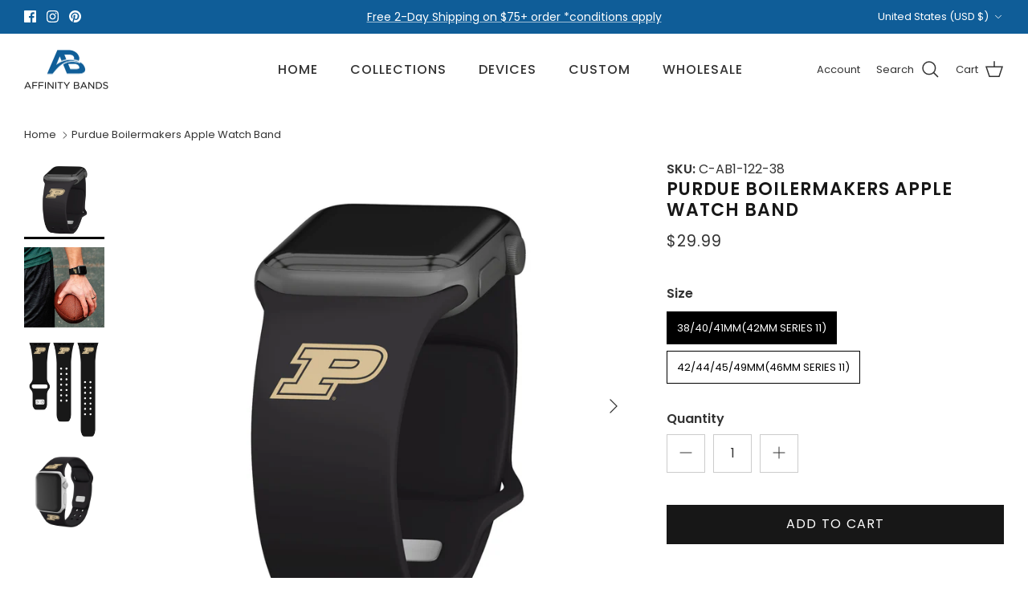

--- FILE ---
content_type: text/html; charset=utf-8
request_url: https://affinitybands.com/products/purdue-boilermakers-silicone-sport-band-for-apple-watch
body_size: 53717
content:
<!DOCTYPE html><html lang="en" dir="ltr">
<head>
<script src="https://sapi.negate.io/script/rlBpGsFRsbkTa1/v/zYW9g==?shop=affinitybands.myshopify.com"></script>
  <!-- Google Tag Manager -->
  <script>
  window.dataLayer = window.dataLayer || [];
</script>
<script>(function(w,d,s,l,i){w[l]=w[l]||[];w[l].push({'gtm.start':
new Date().getTime(),event:'gtm.js'});var f=d.getElementsByTagName(s)[0],
j=d.createElement(s),dl=l!='dataLayer'?'&l='+l:'';j.async=true;j.src=
'https://www.googletagmanager.com/gtm.js?id='+i+dl;f.parentNode.insertBefore(j,f);
})(window,document,'script','dataLayer','GTM-KRZR87S6');</script>
<!-- End Google Tag Manager -->
<!-- starapps_core_start -->
<!-- This code is automatically managed by StarApps Studio -->
<!-- Please contact support@starapps.studio for any help -->
<!-- File location: snippets/starapps-core.liquid -->


    
<!-- starapps_core_end -->

  <!-- Symmetry 6.0.3 -->

  <title>
    Purdue Boilermakers Apple Watch Band &ndash; Affinity Bands
  </title>

  <meta charset="utf-8" />
<meta name="viewport" content="width=device-width,initial-scale=1.0" />
<meta http-equiv="X-UA-Compatible" content="IE=edge">

<link rel="preconnect" href="https://cdn.shopify.com" crossorigin>
<link rel="preconnect" href="https://fonts.shopify.com" crossorigin>
<link rel="preconnect" href="https://monorail-edge.shopifysvc.com"><link rel="preload" as="font" href="//affinitybands.com/cdn/fonts/poppins/poppins_n4.0ba78fa5af9b0e1a374041b3ceaadf0a43b41362.woff2" type="font/woff2" crossorigin><link rel="preload" as="font" href="//affinitybands.com/cdn/fonts/poppins/poppins_n5.ad5b4b72b59a00358afc706450c864c3c8323842.woff2" type="font/woff2" crossorigin><link rel="preload" as="font" href="//affinitybands.com/cdn/fonts/poppins/poppins_n6.aa29d4918bc243723d56b59572e18228ed0786f6.woff2" type="font/woff2" crossorigin><link rel="preload" as="font" href="//affinitybands.com/cdn/fonts/poppins/poppins_n5.ad5b4b72b59a00358afc706450c864c3c8323842.woff2" type="font/woff2" crossorigin><link rel="preload" href="//affinitybands.com/cdn/shop/t/126/assets/vendor.min.js?v=11589511144441591071697489430" as="script">
<link rel="preload" href="//affinitybands.com/cdn/shop/t/126/assets/theme.js?v=41310556753263969871722340572" as="script"><link rel="canonical" href="https://affinitybands.com/products/purdue-boilermakers-silicone-sport-band-for-apple-watch" /><link rel="icon" href="//affinitybands.com/cdn/shop/files/Affinity_Bands-Icon_ed700990-ce99-46c0-ac37-260a107c4c3c.png?crop=center&height=48&v=1648666228&width=48" type="image/png"><meta name="description" content="Premium quality Apple Watch bands made with durable silicone and stainless steel. The soft flexible silicone provides a smooth comfortable feel and the patented, dual pin and tuck closure, provides added security for today&#39;s active lifestyle.  Licensed product of Affinity Brand Partners">
<style>
    @font-face {
  font-family: Poppins;
  font-weight: 400;
  font-style: normal;
  font-display: fallback;
  src: url("//affinitybands.com/cdn/fonts/poppins/poppins_n4.0ba78fa5af9b0e1a374041b3ceaadf0a43b41362.woff2") format("woff2"),
       url("//affinitybands.com/cdn/fonts/poppins/poppins_n4.214741a72ff2596839fc9760ee7a770386cf16ca.woff") format("woff");
}

    @font-face {
  font-family: Poppins;
  font-weight: 700;
  font-style: normal;
  font-display: fallback;
  src: url("//affinitybands.com/cdn/fonts/poppins/poppins_n7.56758dcf284489feb014a026f3727f2f20a54626.woff2") format("woff2"),
       url("//affinitybands.com/cdn/fonts/poppins/poppins_n7.f34f55d9b3d3205d2cd6f64955ff4b36f0cfd8da.woff") format("woff");
}

    @font-face {
  font-family: Poppins;
  font-weight: 500;
  font-style: normal;
  font-display: fallback;
  src: url("//affinitybands.com/cdn/fonts/poppins/poppins_n5.ad5b4b72b59a00358afc706450c864c3c8323842.woff2") format("woff2"),
       url("//affinitybands.com/cdn/fonts/poppins/poppins_n5.33757fdf985af2d24b32fcd84c9a09224d4b2c39.woff") format("woff");
}

    @font-face {
  font-family: Poppins;
  font-weight: 400;
  font-style: italic;
  font-display: fallback;
  src: url("//affinitybands.com/cdn/fonts/poppins/poppins_i4.846ad1e22474f856bd6b81ba4585a60799a9f5d2.woff2") format("woff2"),
       url("//affinitybands.com/cdn/fonts/poppins/poppins_i4.56b43284e8b52fc64c1fd271f289a39e8477e9ec.woff") format("woff");
}

    @font-face {
  font-family: Poppins;
  font-weight: 700;
  font-style: italic;
  font-display: fallback;
  src: url("//affinitybands.com/cdn/fonts/poppins/poppins_i7.42fd71da11e9d101e1e6c7932199f925f9eea42d.woff2") format("woff2"),
       url("//affinitybands.com/cdn/fonts/poppins/poppins_i7.ec8499dbd7616004e21155106d13837fff4cf556.woff") format("woff");
}

    @font-face {
  font-family: Poppins;
  font-weight: 600;
  font-style: normal;
  font-display: fallback;
  src: url("//affinitybands.com/cdn/fonts/poppins/poppins_n6.aa29d4918bc243723d56b59572e18228ed0786f6.woff2") format("woff2"),
       url("//affinitybands.com/cdn/fonts/poppins/poppins_n6.5f815d845fe073750885d5b7e619ee00e8111208.woff") format("woff");
}

    @font-face {
  font-family: Poppins;
  font-weight: 500;
  font-style: normal;
  font-display: fallback;
  src: url("//affinitybands.com/cdn/fonts/poppins/poppins_n5.ad5b4b72b59a00358afc706450c864c3c8323842.woff2") format("woff2"),
       url("//affinitybands.com/cdn/fonts/poppins/poppins_n5.33757fdf985af2d24b32fcd84c9a09224d4b2c39.woff") format("woff");
}

    @font-face {
  font-family: Poppins;
  font-weight: 500;
  font-style: normal;
  font-display: fallback;
  src: url("//affinitybands.com/cdn/fonts/poppins/poppins_n5.ad5b4b72b59a00358afc706450c864c3c8323842.woff2") format("woff2"),
       url("//affinitybands.com/cdn/fonts/poppins/poppins_n5.33757fdf985af2d24b32fcd84c9a09224d4b2c39.woff") format("woff");
}

    @font-face {
  font-family: Poppins;
  font-weight: 600;
  font-style: normal;
  font-display: fallback;
  src: url("//affinitybands.com/cdn/fonts/poppins/poppins_n6.aa29d4918bc243723d56b59572e18228ed0786f6.woff2") format("woff2"),
       url("//affinitybands.com/cdn/fonts/poppins/poppins_n6.5f815d845fe073750885d5b7e619ee00e8111208.woff") format("woff");
}

  </style>

  <meta property="og:site_name" content="Affinity Bands">
<meta property="og:url" content="https://affinitybands.com/products/purdue-boilermakers-silicone-sport-band-for-apple-watch">
<meta property="og:title" content="Purdue Boilermakers Apple Watch Band">
<meta property="og:type" content="product">
<meta property="og:description" content="Premium quality Apple Watch bands made with durable silicone and stainless steel. The soft flexible silicone provides a smooth comfortable feel and the patented, dual pin and tuck closure, provides added security for today&#39;s active lifestyle.  Licensed product of Affinity Brand Partners"><meta property="og:image" content="http://affinitybands.com/cdn/shop/products/Purdue-3Q_c4c816f5-3d0b-47c6-9b45-59466f1a3fbf_1200x1200.jpg?v=1676903162">
  <meta property="og:image:secure_url" content="https://affinitybands.com/cdn/shop/products/Purdue-3Q_c4c816f5-3d0b-47c6-9b45-59466f1a3fbf_1200x1200.jpg?v=1676903162">
  <meta property="og:image:width" content="2500">
  <meta property="og:image:height" content="2500"><meta property="og:price:amount" content="29.99">
  <meta property="og:price:currency" content="USD"><meta name="twitter:card" content="summary_large_image">
<meta name="twitter:title" content="Purdue Boilermakers Apple Watch Band">
<meta name="twitter:description" content="Premium quality Apple Watch bands made with durable silicone and stainless steel. The soft flexible silicone provides a smooth comfortable feel and the patented, dual pin and tuck closure, provides added security for today&#39;s active lifestyle.  Licensed product of Affinity Brand Partners">


  <link href="//affinitybands.com/cdn/shop/t/126/assets/styles.css?v=172523274449776278701698931350" rel="stylesheet" type="text/css" media="all" />
<script>
    window.theme = window.theme || {};
    theme.money_format_with_product_code_preference = "\u003cspan class=money\u003e${{amount}}\u003c\/span\u003e";
    theme.money_format_with_cart_code_preference = "\u003cspan class=money\u003e${{amount}} USD\u003c\/span\u003e";
    theme.money_format = "\u003cspan class=money\u003e${{amount}}\u003c\/span\u003e";
    theme.strings = {
      previous: "Previous",
      next: "Next",
      addressError: "Error looking up that address",
      addressNoResults: "No results for that address",
      addressQueryLimit: "You have exceeded the Google API usage limit. Consider upgrading to a \u003ca href=\"https:\/\/developers.google.com\/maps\/premium\/usage-limits\"\u003ePremium Plan\u003c\/a\u003e.",
      authError: "There was a problem authenticating your Google Maps API Key.",
      icon_labels_left: "Left",
      icon_labels_right: "Right",
      icon_labels_down: "Down",
      icon_labels_close: "Close",
      icon_labels_plus: "Plus",
      imageSlider: "Image slider",
      cart_terms_confirmation: "You must agree to the terms and conditions before continuing.",
      cart_general_quantity_too_high: "You can only have [QUANTITY] in your cart",
      products_listing_from: "From",
      layout_live_search_see_all: "See all results",
      products_product_add_to_cart: "Add to Cart",
      products_variant_no_stock: "Sold out",
      products_variant_non_existent: "Unavailable",
      products_product_pick_a: "Pick a",
      general_navigation_menu_toggle_aria_label: "Toggle menu",
      general_accessibility_labels_close: "Close",
      products_product_added_to_cart: "Added to cart",
      general_quick_search_pages: "Pages",
      general_quick_search_no_results: "Sorry, we couldn\u0026#39;t find any results",
      collections_general_see_all_subcollections: "See all..."
    };
    theme.routes = {
      cart_url: '/cart',
      cart_add_url: '/cart/add.js',
      cart_update_url: '/cart/update.js',
      predictive_search_url: '/search/suggest'
    };
    theme.settings = {
      cart_type: "page",
      after_add_to_cart: "notification",
      quickbuy_style: "off",
      avoid_orphans: false
    };
    document.documentElement.classList.add('js');
  </script>

  <script src="//affinitybands.com/cdn/shop/t/126/assets/vendor.min.js?v=11589511144441591071697489430" defer="defer"></script>
  <script src="//affinitybands.com/cdn/shop/t/126/assets/theme.js?v=41310556753263969871722340572" defer="defer"></script>

  <script>window.performance && window.performance.mark && window.performance.mark('shopify.content_for_header.start');</script><meta name="google-site-verification" content="-wVmnsQGJInPUmEpZB25MUGIyUgODSXh1bYCGcjEVy4">
<meta name="google-site-verification" content="NLLS1a-kWdSCTPrcZtaUw2166FqWpJNqe-Ho9OMx3KM">
<meta id="shopify-digital-wallet" name="shopify-digital-wallet" content="/1611169866/digital_wallets/dialog">
<meta name="shopify-checkout-api-token" content="7e77b95064f36c18b1d5dfbf54cf2cfb">
<meta id="in-context-paypal-metadata" data-shop-id="1611169866" data-venmo-supported="false" data-environment="production" data-locale="en_US" data-paypal-v4="true" data-currency="USD">
<link rel="alternate" hreflang="x-default" href="https://affinitybands.com/products/purdue-boilermakers-silicone-sport-band-for-apple-watch">
<link rel="alternate" hreflang="en" href="https://affinitybands.com/products/purdue-boilermakers-silicone-sport-band-for-apple-watch">
<link rel="alternate" hreflang="en-CA" href="https://affinitybands.com/en-ca/products/purdue-boilermakers-silicone-sport-band-for-apple-watch">
<link rel="alternate" type="application/json+oembed" href="https://affinitybands.com/products/purdue-boilermakers-silicone-sport-band-for-apple-watch.oembed">
<script async="async" src="/checkouts/internal/preloads.js?locale=en-US"></script>
<link rel="preconnect" href="https://shop.app" crossorigin="anonymous">
<script async="async" src="https://shop.app/checkouts/internal/preloads.js?locale=en-US&shop_id=1611169866" crossorigin="anonymous"></script>
<script id="apple-pay-shop-capabilities" type="application/json">{"shopId":1611169866,"countryCode":"US","currencyCode":"USD","merchantCapabilities":["supports3DS"],"merchantId":"gid:\/\/shopify\/Shop\/1611169866","merchantName":"Affinity Bands","requiredBillingContactFields":["postalAddress","email","phone"],"requiredShippingContactFields":["postalAddress","email","phone"],"shippingType":"shipping","supportedNetworks":["visa","masterCard","amex","discover","elo","jcb"],"total":{"type":"pending","label":"Affinity Bands","amount":"1.00"},"shopifyPaymentsEnabled":true,"supportsSubscriptions":true}</script>
<script id="shopify-features" type="application/json">{"accessToken":"7e77b95064f36c18b1d5dfbf54cf2cfb","betas":["rich-media-storefront-analytics"],"domain":"affinitybands.com","predictiveSearch":true,"shopId":1611169866,"locale":"en"}</script>
<script>var Shopify = Shopify || {};
Shopify.shop = "affinitybands.myshopify.com";
Shopify.locale = "en";
Shopify.currency = {"active":"USD","rate":"1.0"};
Shopify.country = "US";
Shopify.theme = {"name":"Oct 2023 - Symmetry - Update Cleaner","id":122131972195,"schema_name":"Symmetry","schema_version":"6.0.3","theme_store_id":568,"role":"main"};
Shopify.theme.handle = "null";
Shopify.theme.style = {"id":null,"handle":null};
Shopify.cdnHost = "affinitybands.com/cdn";
Shopify.routes = Shopify.routes || {};
Shopify.routes.root = "/";</script>
<script type="module">!function(o){(o.Shopify=o.Shopify||{}).modules=!0}(window);</script>
<script>!function(o){function n(){var o=[];function n(){o.push(Array.prototype.slice.apply(arguments))}return n.q=o,n}var t=o.Shopify=o.Shopify||{};t.loadFeatures=n(),t.autoloadFeatures=n()}(window);</script>
<script>
  window.ShopifyPay = window.ShopifyPay || {};
  window.ShopifyPay.apiHost = "shop.app\/pay";
  window.ShopifyPay.redirectState = null;
</script>
<script id="shop-js-analytics" type="application/json">{"pageType":"product"}</script>
<script defer="defer" async type="module" src="//affinitybands.com/cdn/shopifycloud/shop-js/modules/v2/client.init-shop-cart-sync_BN7fPSNr.en.esm.js"></script>
<script defer="defer" async type="module" src="//affinitybands.com/cdn/shopifycloud/shop-js/modules/v2/chunk.common_Cbph3Kss.esm.js"></script>
<script defer="defer" async type="module" src="//affinitybands.com/cdn/shopifycloud/shop-js/modules/v2/chunk.modal_DKumMAJ1.esm.js"></script>
<script type="module">
  await import("//affinitybands.com/cdn/shopifycloud/shop-js/modules/v2/client.init-shop-cart-sync_BN7fPSNr.en.esm.js");
await import("//affinitybands.com/cdn/shopifycloud/shop-js/modules/v2/chunk.common_Cbph3Kss.esm.js");
await import("//affinitybands.com/cdn/shopifycloud/shop-js/modules/v2/chunk.modal_DKumMAJ1.esm.js");

  window.Shopify.SignInWithShop?.initShopCartSync?.({"fedCMEnabled":true,"windoidEnabled":true});

</script>
<script defer="defer" async type="module" src="//affinitybands.com/cdn/shopifycloud/shop-js/modules/v2/client.payment-terms_BxzfvcZJ.en.esm.js"></script>
<script defer="defer" async type="module" src="//affinitybands.com/cdn/shopifycloud/shop-js/modules/v2/chunk.common_Cbph3Kss.esm.js"></script>
<script defer="defer" async type="module" src="//affinitybands.com/cdn/shopifycloud/shop-js/modules/v2/chunk.modal_DKumMAJ1.esm.js"></script>
<script type="module">
  await import("//affinitybands.com/cdn/shopifycloud/shop-js/modules/v2/client.payment-terms_BxzfvcZJ.en.esm.js");
await import("//affinitybands.com/cdn/shopifycloud/shop-js/modules/v2/chunk.common_Cbph3Kss.esm.js");
await import("//affinitybands.com/cdn/shopifycloud/shop-js/modules/v2/chunk.modal_DKumMAJ1.esm.js");

  
</script>
<script>
  window.Shopify = window.Shopify || {};
  if (!window.Shopify.featureAssets) window.Shopify.featureAssets = {};
  window.Shopify.featureAssets['shop-js'] = {"shop-cart-sync":["modules/v2/client.shop-cart-sync_CJVUk8Jm.en.esm.js","modules/v2/chunk.common_Cbph3Kss.esm.js","modules/v2/chunk.modal_DKumMAJ1.esm.js"],"init-fed-cm":["modules/v2/client.init-fed-cm_7Fvt41F4.en.esm.js","modules/v2/chunk.common_Cbph3Kss.esm.js","modules/v2/chunk.modal_DKumMAJ1.esm.js"],"init-shop-email-lookup-coordinator":["modules/v2/client.init-shop-email-lookup-coordinator_Cc088_bR.en.esm.js","modules/v2/chunk.common_Cbph3Kss.esm.js","modules/v2/chunk.modal_DKumMAJ1.esm.js"],"init-windoid":["modules/v2/client.init-windoid_hPopwJRj.en.esm.js","modules/v2/chunk.common_Cbph3Kss.esm.js","modules/v2/chunk.modal_DKumMAJ1.esm.js"],"shop-button":["modules/v2/client.shop-button_B0jaPSNF.en.esm.js","modules/v2/chunk.common_Cbph3Kss.esm.js","modules/v2/chunk.modal_DKumMAJ1.esm.js"],"shop-cash-offers":["modules/v2/client.shop-cash-offers_DPIskqss.en.esm.js","modules/v2/chunk.common_Cbph3Kss.esm.js","modules/v2/chunk.modal_DKumMAJ1.esm.js"],"shop-toast-manager":["modules/v2/client.shop-toast-manager_CK7RT69O.en.esm.js","modules/v2/chunk.common_Cbph3Kss.esm.js","modules/v2/chunk.modal_DKumMAJ1.esm.js"],"init-shop-cart-sync":["modules/v2/client.init-shop-cart-sync_BN7fPSNr.en.esm.js","modules/v2/chunk.common_Cbph3Kss.esm.js","modules/v2/chunk.modal_DKumMAJ1.esm.js"],"init-customer-accounts-sign-up":["modules/v2/client.init-customer-accounts-sign-up_CfPf4CXf.en.esm.js","modules/v2/client.shop-login-button_DeIztwXF.en.esm.js","modules/v2/chunk.common_Cbph3Kss.esm.js","modules/v2/chunk.modal_DKumMAJ1.esm.js"],"pay-button":["modules/v2/client.pay-button_CgIwFSYN.en.esm.js","modules/v2/chunk.common_Cbph3Kss.esm.js","modules/v2/chunk.modal_DKumMAJ1.esm.js"],"init-customer-accounts":["modules/v2/client.init-customer-accounts_DQ3x16JI.en.esm.js","modules/v2/client.shop-login-button_DeIztwXF.en.esm.js","modules/v2/chunk.common_Cbph3Kss.esm.js","modules/v2/chunk.modal_DKumMAJ1.esm.js"],"avatar":["modules/v2/client.avatar_BTnouDA3.en.esm.js"],"init-shop-for-new-customer-accounts":["modules/v2/client.init-shop-for-new-customer-accounts_CsZy_esa.en.esm.js","modules/v2/client.shop-login-button_DeIztwXF.en.esm.js","modules/v2/chunk.common_Cbph3Kss.esm.js","modules/v2/chunk.modal_DKumMAJ1.esm.js"],"shop-follow-button":["modules/v2/client.shop-follow-button_BRMJjgGd.en.esm.js","modules/v2/chunk.common_Cbph3Kss.esm.js","modules/v2/chunk.modal_DKumMAJ1.esm.js"],"checkout-modal":["modules/v2/client.checkout-modal_B9Drz_yf.en.esm.js","modules/v2/chunk.common_Cbph3Kss.esm.js","modules/v2/chunk.modal_DKumMAJ1.esm.js"],"shop-login-button":["modules/v2/client.shop-login-button_DeIztwXF.en.esm.js","modules/v2/chunk.common_Cbph3Kss.esm.js","modules/v2/chunk.modal_DKumMAJ1.esm.js"],"lead-capture":["modules/v2/client.lead-capture_DXYzFM3R.en.esm.js","modules/v2/chunk.common_Cbph3Kss.esm.js","modules/v2/chunk.modal_DKumMAJ1.esm.js"],"shop-login":["modules/v2/client.shop-login_CA5pJqmO.en.esm.js","modules/v2/chunk.common_Cbph3Kss.esm.js","modules/v2/chunk.modal_DKumMAJ1.esm.js"],"payment-terms":["modules/v2/client.payment-terms_BxzfvcZJ.en.esm.js","modules/v2/chunk.common_Cbph3Kss.esm.js","modules/v2/chunk.modal_DKumMAJ1.esm.js"]};
</script>
<script>(function() {
  var isLoaded = false;
  function asyncLoad() {
    if (isLoaded) return;
    isLoaded = true;
    var urls = ["https:\/\/intg.snapchat.com\/shopify\/shopify-scevent-init.js?id=2d932f27-5d2d-458c-8dcf-abc03296083c\u0026shop=affinitybands.myshopify.com","https:\/\/cdn.shopify.com\/s\/files\/1\/0016\/1116\/9866\/t\/126\/assets\/booster_eu_cookie_1611169866.js?v=1697655921\u0026shop=affinitybands.myshopify.com"];
    for (var i = 0; i < urls.length; i++) {
      var s = document.createElement('script');
      s.type = 'text/javascript';
      s.async = true;
      s.src = urls[i];
      var x = document.getElementsByTagName('script')[0];
      x.parentNode.insertBefore(s, x);
    }
  };
  if(window.attachEvent) {
    window.attachEvent('onload', asyncLoad);
  } else {
    window.addEventListener('load', asyncLoad, false);
  }
})();</script>
<script id="__st">var __st={"a":1611169866,"offset":-18000,"reqid":"2f3bc4ce-e711-40b4-9f7b-75828e6d7eb3-1769944646","pageurl":"affinitybands.com\/products\/purdue-boilermakers-silicone-sport-band-for-apple-watch","u":"30167627cb54","p":"product","rtyp":"product","rid":1406713364554};</script>
<script>window.ShopifyPaypalV4VisibilityTracking = true;</script>
<script id="captcha-bootstrap">!function(){'use strict';const t='contact',e='account',n='new_comment',o=[[t,t],['blogs',n],['comments',n],[t,'customer']],c=[[e,'customer_login'],[e,'guest_login'],[e,'recover_customer_password'],[e,'create_customer']],r=t=>t.map((([t,e])=>`form[action*='/${t}']:not([data-nocaptcha='true']) input[name='form_type'][value='${e}']`)).join(','),a=t=>()=>t?[...document.querySelectorAll(t)].map((t=>t.form)):[];function s(){const t=[...o],e=r(t);return a(e)}const i='password',u='form_key',d=['recaptcha-v3-token','g-recaptcha-response','h-captcha-response',i],f=()=>{try{return window.sessionStorage}catch{return}},m='__shopify_v',_=t=>t.elements[u];function p(t,e,n=!1){try{const o=window.sessionStorage,c=JSON.parse(o.getItem(e)),{data:r}=function(t){const{data:e,action:n}=t;return t[m]||n?{data:e,action:n}:{data:t,action:n}}(c);for(const[e,n]of Object.entries(r))t.elements[e]&&(t.elements[e].value=n);n&&o.removeItem(e)}catch(o){console.error('form repopulation failed',{error:o})}}const l='form_type',E='cptcha';function T(t){t.dataset[E]=!0}const w=window,h=w.document,L='Shopify',v='ce_forms',y='captcha';let A=!1;((t,e)=>{const n=(g='f06e6c50-85a8-45c8-87d0-21a2b65856fe',I='https://cdn.shopify.com/shopifycloud/storefront-forms-hcaptcha/ce_storefront_forms_captcha_hcaptcha.v1.5.2.iife.js',D={infoText:'Protected by hCaptcha',privacyText:'Privacy',termsText:'Terms'},(t,e,n)=>{const o=w[L][v],c=o.bindForm;if(c)return c(t,g,e,D).then(n);var r;o.q.push([[t,g,e,D],n]),r=I,A||(h.body.append(Object.assign(h.createElement('script'),{id:'captcha-provider',async:!0,src:r})),A=!0)});var g,I,D;w[L]=w[L]||{},w[L][v]=w[L][v]||{},w[L][v].q=[],w[L][y]=w[L][y]||{},w[L][y].protect=function(t,e){n(t,void 0,e),T(t)},Object.freeze(w[L][y]),function(t,e,n,w,h,L){const[v,y,A,g]=function(t,e,n){const i=e?o:[],u=t?c:[],d=[...i,...u],f=r(d),m=r(i),_=r(d.filter((([t,e])=>n.includes(e))));return[a(f),a(m),a(_),s()]}(w,h,L),I=t=>{const e=t.target;return e instanceof HTMLFormElement?e:e&&e.form},D=t=>v().includes(t);t.addEventListener('submit',(t=>{const e=I(t);if(!e)return;const n=D(e)&&!e.dataset.hcaptchaBound&&!e.dataset.recaptchaBound,o=_(e),c=g().includes(e)&&(!o||!o.value);(n||c)&&t.preventDefault(),c&&!n&&(function(t){try{if(!f())return;!function(t){const e=f();if(!e)return;const n=_(t);if(!n)return;const o=n.value;o&&e.removeItem(o)}(t);const e=Array.from(Array(32),(()=>Math.random().toString(36)[2])).join('');!function(t,e){_(t)||t.append(Object.assign(document.createElement('input'),{type:'hidden',name:u})),t.elements[u].value=e}(t,e),function(t,e){const n=f();if(!n)return;const o=[...t.querySelectorAll(`input[type='${i}']`)].map((({name:t})=>t)),c=[...d,...o],r={};for(const[a,s]of new FormData(t).entries())c.includes(a)||(r[a]=s);n.setItem(e,JSON.stringify({[m]:1,action:t.action,data:r}))}(t,e)}catch(e){console.error('failed to persist form',e)}}(e),e.submit())}));const S=(t,e)=>{t&&!t.dataset[E]&&(n(t,e.some((e=>e===t))),T(t))};for(const o of['focusin','change'])t.addEventListener(o,(t=>{const e=I(t);D(e)&&S(e,y())}));const B=e.get('form_key'),M=e.get(l),P=B&&M;t.addEventListener('DOMContentLoaded',(()=>{const t=y();if(P)for(const e of t)e.elements[l].value===M&&p(e,B);[...new Set([...A(),...v().filter((t=>'true'===t.dataset.shopifyCaptcha))])].forEach((e=>S(e,t)))}))}(h,new URLSearchParams(w.location.search),n,t,e,['guest_login'])})(!0,!0)}();</script>
<script integrity="sha256-4kQ18oKyAcykRKYeNunJcIwy7WH5gtpwJnB7kiuLZ1E=" data-source-attribution="shopify.loadfeatures" defer="defer" src="//affinitybands.com/cdn/shopifycloud/storefront/assets/storefront/load_feature-a0a9edcb.js" crossorigin="anonymous"></script>
<script crossorigin="anonymous" defer="defer" src="//affinitybands.com/cdn/shopifycloud/storefront/assets/shopify_pay/storefront-65b4c6d7.js?v=20250812"></script>
<script data-source-attribution="shopify.dynamic_checkout.dynamic.init">var Shopify=Shopify||{};Shopify.PaymentButton=Shopify.PaymentButton||{isStorefrontPortableWallets:!0,init:function(){window.Shopify.PaymentButton.init=function(){};var t=document.createElement("script");t.src="https://affinitybands.com/cdn/shopifycloud/portable-wallets/latest/portable-wallets.en.js",t.type="module",document.head.appendChild(t)}};
</script>
<script data-source-attribution="shopify.dynamic_checkout.buyer_consent">
  function portableWalletsHideBuyerConsent(e){var t=document.getElementById("shopify-buyer-consent"),n=document.getElementById("shopify-subscription-policy-button");t&&n&&(t.classList.add("hidden"),t.setAttribute("aria-hidden","true"),n.removeEventListener("click",e))}function portableWalletsShowBuyerConsent(e){var t=document.getElementById("shopify-buyer-consent"),n=document.getElementById("shopify-subscription-policy-button");t&&n&&(t.classList.remove("hidden"),t.removeAttribute("aria-hidden"),n.addEventListener("click",e))}window.Shopify?.PaymentButton&&(window.Shopify.PaymentButton.hideBuyerConsent=portableWalletsHideBuyerConsent,window.Shopify.PaymentButton.showBuyerConsent=portableWalletsShowBuyerConsent);
</script>
<script data-source-attribution="shopify.dynamic_checkout.cart.bootstrap">document.addEventListener("DOMContentLoaded",(function(){function t(){return document.querySelector("shopify-accelerated-checkout-cart, shopify-accelerated-checkout")}if(t())Shopify.PaymentButton.init();else{new MutationObserver((function(e,n){t()&&(Shopify.PaymentButton.init(),n.disconnect())})).observe(document.body,{childList:!0,subtree:!0})}}));
</script>
<link id="shopify-accelerated-checkout-styles" rel="stylesheet" media="screen" href="https://affinitybands.com/cdn/shopifycloud/portable-wallets/latest/accelerated-checkout-backwards-compat.css" crossorigin="anonymous">
<style id="shopify-accelerated-checkout-cart">
        #shopify-buyer-consent {
  margin-top: 1em;
  display: inline-block;
  width: 100%;
}

#shopify-buyer-consent.hidden {
  display: none;
}

#shopify-subscription-policy-button {
  background: none;
  border: none;
  padding: 0;
  text-decoration: underline;
  font-size: inherit;
  cursor: pointer;
}

#shopify-subscription-policy-button::before {
  box-shadow: none;
}

      </style>
<script id="sections-script" data-sections="product-recommendations" defer="defer" src="//affinitybands.com/cdn/shop/t/126/compiled_assets/scripts.js?v=47920"></script>
<script>window.performance && window.performance.mark && window.performance.mark('shopify.content_for_header.end');</script>
 
 <!-- BEGIN app block: shopify://apps/swatch-king/blocks/variant-swatch-king/0850b1e4-ba30-4a0d-a8f4-f9a939276d7d -->


















































  <script>
    window.vsk_data = function(){
      return {
        "block_collection_settings": {"alignment":"left","enable":false,"swatch_location":"After title","switch_on_hover":false,"preselect_variant":false,"current_template":"product"},
        "currency": "USD",
        "currency_symbol": "$",
        "primary_locale": "en",
        "localized_string": {},
        "app_setting_styles": {"products_swatch_presentation":{"slide_left_button_svg":"","slide_right_button_svg":""},"collections_swatch_presentation":{"minified":true,"minified_products":true,"minified_template":"+{count} Colors","slide_left_button_svg":"","minified_display_count":[4,4],"slide_right_button_svg":""}},
        "app_setting": {"display_logs":false,"default_preset":2485,"pre_hide_strategy":"hide-all-theme-selectors","swatch_url_source":"cdn","product_data_source":"storefront","data_url_source":"cdn","new_script":true},
        "app_setting_config": {"app_execution_strategy":"all","collections_options_disabled":null,"default_swatch_image":"","do_not_select_an_option":{"text":"Select a {{ option_name }}","status":true,"control_add_to_cart":true,"allow_virtual_trigger":true,"make_a_selection_text":"Select a {{ option_name }}","auto_select_options_list":[]},"history_free_group_navigation":false,"notranslate":false,"products_options_disabled":null,"size_chart":{"type":"theme","labels":"size,sizes,taille,größe,tamanho,tamaño,koko,サイズ","position":"right","size_chart_app":"","size_chart_app_css":"","size_chart_app_selector":""},"session_storage_timeout_seconds":60,"enable_swatch":{"cart":{"enable_on_cart_product_grid":false,"enable_on_cart_featured_product":true},"home":{"enable_on_home_product_grid":false,"enable_on_home_featured_product":true},"pages":{"enable_on_custom_product_grid":false,"enable_on_custom_featured_product":true},"article":{"enable_on_article_product_grid":false,"enable_on_article_featured_product":true},"products":{"enable_on_main_product":true,"enable_on_product_grid":false},"collections":{"enable_on_collection_quick_view":true,"enable_on_collection_product_grid":false},"list_collections":{"enable_on_list_collection_quick_view":true,"enable_on_list_collection_product_grid":false}},"product_template":{"group_swatches":true,"variant_swatches":true},"product_batch_size":250,"use_optimized_urls":true,"enable_error_tracking":true,"enable_event_tracking":false,"preset_badge":{"order":[{"name":"sold_out","order":0},{"name":"sale","order":1},{"name":"new","order":2}],"new_badge_text":"NEW","new_badge_color":"#FFFFFF","sale_badge_text":"SALE","sale_badge_color":"#FFFFFF","new_badge_bg_color":"#121212D1","sale_badge_bg_color":"#D91C01D1","sold_out_badge_text":"SOLD OUT","sold_out_badge_color":"#FFFFFF","new_show_when_all_same":false,"sale_show_when_all_same":false,"sold_out_badge_bg_color":"#BBBBBBD1","new_product_max_duration":90,"sold_out_show_when_all_same":false,"min_price_diff_for_sale_badge":5}},
        "theme_settings_map": {"132605018211":36559,"122131972195":36559,"120952062051":29223,"121638617187":36559,"127179784291":36559,"121639239779":36559},
        "theme_settings": {"36559":{"id":36559,"configurations":{"products":{"theme_type":"dawn","swatch_root":{"position":"before","selector":".option-selectors,.selector-wrapper, .sa-variant-picker","groups_selector":"","section_selector":"[data-section-type=\"product-template\"], .template-product #main-product-detail, [data-section-type=\"featured-product\"], [data-section-type=\"main-product\"], .slider-collection-listing .product-detail .product-form, .quickbuy-container .product-form, .product-block.expanded .product-detail .product-form","secondary_position":"","secondary_selector":"","use_section_as_root":true},"option_selectors":".option-selectors input,.selector-wrapper select","selectors_to_hide":[".selector-wrapper",".option-selectors"],"json_data_selector":"","add_to_cart_selector":".input-row [type=\"submit\"]","custom_button_params":{"data":[{"value_attribute":"data-value","option_attribute":"data-name"}],"selected_selector":".active"},"option_index_attributes":["data-index","data-option-position","data-object","data-product-option","data-option-index","name"],"add_to_cart_text_selector":".input-row [type=\"submit\"]","selectors_to_hide_override":"","add_to_cart_enabled_classes":"","add_to_cart_disabled_classes":""},"collections":{"grid_updates":[{"type":"On sale","template":"\u003cspan class=\"product-label product-label--sale\" {{display_on_available}} {{display_on_sale}}\u003e\u003cspan\u003e{{ percentage_difference }}% off\u003c\/span\u003e\n  \u003c\/span\u003e","display_position":"bottom","display_selector":".image-label-wrap","element_selector":".product-label--sale"},{"type":"In stock","template":"\u003cspan class=\"product-label product-label--stock\"{{display_on_available}} {{hide_on_sale}}\u003e\u003cspan\u003e{{ inventory_quantity }} in stock\u003c\/span\u003e\n  \u003c\/span\u003e","display_position":"bottom","display_selector":".image-label-wrap","element_selector":".product-label--stock"},{"type":"price","template":" \u003cspan class=\"product-price__item product-price__amount product-price__amount--on-sale theme-money price\" {display_on_sale}\u003e{price_with_format} \u003c\/span\u003e\n\u003cspan class=\"product-price__item product-price__amount  theme-money\" {hide_on_sale}\u003e{{price_with_format}}\u003c\/span\u003e\u003cspan class=\"product-price__item product-price__compare theme-money amount\" {display_on_sale}\u003e{{compare_at_price_with_format}}\u003c\/span\u003e","display_position":"replace","display_selector":".product-price, .price","element_selector":""}],"data_selectors":{"url":"a","title":".product-block__title, .title","attributes":["data-product-id:pid"],"form_input":"","featured_image":"img","secondary_image":"picture"},"attribute_updates":[{"selector":null,"template":null,"attribute":null}],"selectors_to_hide":[".product-block-options",".product-label",".reducedfrom"],"json_data_selector":"[sa-swatch-json]","swatch_root_selector":".collection-listing .product-block","swatch_display_options":[{"label":"After image","position":"after","selector":".image-link, .image-label-wrap"},{"label":"After price","position":"after","selector":".product-price, .price"},{"label":"After title","position":"after","selector":".title, .product-block__title"}]}},"settings":{"products":{"handleize":false,"init_deferred":false,"label_split_symbol":"-","size_chart_selector":"","persist_group_variant":true,"hide_single_value_option":"none"},"collections":{"layer_index":12,"display_label":false,"continuous_lookup":3000,"json_data_from_api":true,"label_split_symbol":"-","price_trailing_zeroes":true,"hide_single_value_option":"none"}},"custom_scripts":[],"custom_css":".swatch-label {float: none !important;}\r\n.amount {text-decoration: line-through !important;}\r\n.hover-info {text-align: left !important;}","theme_store_ids":[568],"schema_theme_names":["Symmetry"],"pre_hide_css_code":null},"36559":{"id":36559,"configurations":{"products":{"theme_type":"dawn","swatch_root":{"position":"before","selector":".option-selectors,.selector-wrapper, .sa-variant-picker","groups_selector":"","section_selector":"[data-section-type=\"product-template\"], .template-product #main-product-detail, [data-section-type=\"featured-product\"], [data-section-type=\"main-product\"], .slider-collection-listing .product-detail .product-form, .quickbuy-container .product-form, .product-block.expanded .product-detail .product-form","secondary_position":"","secondary_selector":"","use_section_as_root":true},"option_selectors":".option-selectors input,.selector-wrapper select","selectors_to_hide":[".selector-wrapper",".option-selectors"],"json_data_selector":"","add_to_cart_selector":".input-row [type=\"submit\"]","custom_button_params":{"data":[{"value_attribute":"data-value","option_attribute":"data-name"}],"selected_selector":".active"},"option_index_attributes":["data-index","data-option-position","data-object","data-product-option","data-option-index","name"],"add_to_cart_text_selector":".input-row [type=\"submit\"]","selectors_to_hide_override":"","add_to_cart_enabled_classes":"","add_to_cart_disabled_classes":""},"collections":{"grid_updates":[{"type":"On sale","template":"\u003cspan class=\"product-label product-label--sale\" {{display_on_available}} {{display_on_sale}}\u003e\u003cspan\u003e{{ percentage_difference }}% off\u003c\/span\u003e\n  \u003c\/span\u003e","display_position":"bottom","display_selector":".image-label-wrap","element_selector":".product-label--sale"},{"type":"In stock","template":"\u003cspan class=\"product-label product-label--stock\"{{display_on_available}} {{hide_on_sale}}\u003e\u003cspan\u003e{{ inventory_quantity }} in stock\u003c\/span\u003e\n  \u003c\/span\u003e","display_position":"bottom","display_selector":".image-label-wrap","element_selector":".product-label--stock"},{"type":"price","template":" \u003cspan class=\"product-price__item product-price__amount product-price__amount--on-sale theme-money price\" {display_on_sale}\u003e{price_with_format} \u003c\/span\u003e\n\u003cspan class=\"product-price__item product-price__amount  theme-money\" {hide_on_sale}\u003e{{price_with_format}}\u003c\/span\u003e\u003cspan class=\"product-price__item product-price__compare theme-money amount\" {display_on_sale}\u003e{{compare_at_price_with_format}}\u003c\/span\u003e","display_position":"replace","display_selector":".product-price, .price","element_selector":""}],"data_selectors":{"url":"a","title":".product-block__title, .title","attributes":["data-product-id:pid"],"form_input":"","featured_image":"img","secondary_image":"picture"},"attribute_updates":[{"selector":null,"template":null,"attribute":null}],"selectors_to_hide":[".product-block-options",".product-label",".reducedfrom"],"json_data_selector":"[sa-swatch-json]","swatch_root_selector":".collection-listing .product-block","swatch_display_options":[{"label":"After image","position":"after","selector":".image-link, .image-label-wrap"},{"label":"After price","position":"after","selector":".product-price, .price"},{"label":"After title","position":"after","selector":".title, .product-block__title"}]}},"settings":{"products":{"handleize":false,"init_deferred":false,"label_split_symbol":"-","size_chart_selector":"","persist_group_variant":true,"hide_single_value_option":"none"},"collections":{"layer_index":12,"display_label":false,"continuous_lookup":3000,"json_data_from_api":true,"label_split_symbol":"-","price_trailing_zeroes":true,"hide_single_value_option":"none"}},"custom_scripts":[],"custom_css":".swatch-label {float: none !important;}\r\n.amount {text-decoration: line-through !important;}\r\n.hover-info {text-align: left !important;}","theme_store_ids":[568],"schema_theme_names":["Symmetry"],"pre_hide_css_code":null},"29223":{"id":29223,"configurations":{"products":{"theme_type":"brooklyn","swatch_root":{"position":"top","selector":".section.product_section.js-product_section form[action*=\"\/cart\/add\"], form[action*=\"\/cart\/add\"].shopify-product-form","groups_selector":"","section_selector":"#shopify-section-product-template, #shopify-section-page-product, #shopify-section-static-product, #shopify-section-product, #shopify-section-static-product-pages","secondary_position":"","secondary_selector":"","use_section_as_root":false},"option_selectors":"form input[type=\"radio\"]","selectors_to_hide":[".swatch_options, .swatches .swatch-variant-name","form[action=\"\/cart\/add\"] .product__variants","form[action=\"\/cart\/add\"] .form__row div.selector-wrapper","form .swatch.clearfix"],"json_data_selector":"","add_to_cart_selector":"[name=\"add\"]","custom_button_params":{"data":[{"value_attribute":"data-value","option_attribute":"data-name"}],"selected_selector":".active"},"option_index_attributes":["data-index","data-option-position","data-object","data-product-option","data-option-index","name"],"add_to_cart_text_selector":"[name=\"add\"]\u003espan","selectors_to_hide_override":"","add_to_cart_enabled_classes":"","add_to_cart_disabled_classes":""},"collections":{"grid_updates":[{"name":"sku","template":"SKU: {sku}","display_position":"replace","display_selector":".variant-sku","element_selector":""},{"name":"price","template":"{{price_with_format}}","display_position":"replace","display_selector":"[data-price]","element_selector":""}],"data_selectors":{"url":"a","title":".product-card__title","attributes":[],"form_input":"input[name=\"id\"]","featured_image":"img","secondary_image":"img.secondary"},"attribute_updates":[{"selector":null,"template":null,"attribute":null}],"selectors_to_hide":[".swatches .swatch-variant-name"],"json_data_selector":"[sa-swatch-json]","swatch_root_selector":"[sa-swatch-root]","swatch_display_options":[{"label":"After image","position":"after","selector":""},{"label":"After price","position":"after","selector":""},{"label":"After title","position":"after","selector":""}]}},"settings":{"products":{"handleize":false,"init_deferred":false,"label_split_symbol":"-","size_chart_selector":"","persist_group_variant":true,"hide_single_value_option":"none"},"collections":{"layer_index":12,"display_label":false,"continuous_lookup":3000,"json_data_from_api":false,"label_split_symbol":"-","price_trailing_zeroes":false,"hide_single_value_option":"none"}},"custom_scripts":[],"custom_css":"  .swatches.swatches-type-products{font-family: Poppins; } .swatches-type-collections .swatch-view-item{margin: 0.5rem .3rem 0.5rem 0 !important;}","theme_store_ids":[],"schema_theme_names":["Turbo"],"pre_hide_css_code":null},"36559":{"id":36559,"configurations":{"products":{"theme_type":"dawn","swatch_root":{"position":"before","selector":".option-selectors,.selector-wrapper, .sa-variant-picker","groups_selector":"","section_selector":"[data-section-type=\"product-template\"], .template-product #main-product-detail, [data-section-type=\"featured-product\"], [data-section-type=\"main-product\"], .slider-collection-listing .product-detail .product-form, .quickbuy-container .product-form, .product-block.expanded .product-detail .product-form","secondary_position":"","secondary_selector":"","use_section_as_root":true},"option_selectors":".option-selectors input,.selector-wrapper select","selectors_to_hide":[".selector-wrapper",".option-selectors"],"json_data_selector":"","add_to_cart_selector":".input-row [type=\"submit\"]","custom_button_params":{"data":[{"value_attribute":"data-value","option_attribute":"data-name"}],"selected_selector":".active"},"option_index_attributes":["data-index","data-option-position","data-object","data-product-option","data-option-index","name"],"add_to_cart_text_selector":".input-row [type=\"submit\"]","selectors_to_hide_override":"","add_to_cart_enabled_classes":"","add_to_cart_disabled_classes":""},"collections":{"grid_updates":[{"type":"On sale","template":"\u003cspan class=\"product-label product-label--sale\" {{display_on_available}} {{display_on_sale}}\u003e\u003cspan\u003e{{ percentage_difference }}% off\u003c\/span\u003e\n  \u003c\/span\u003e","display_position":"bottom","display_selector":".image-label-wrap","element_selector":".product-label--sale"},{"type":"In stock","template":"\u003cspan class=\"product-label product-label--stock\"{{display_on_available}} {{hide_on_sale}}\u003e\u003cspan\u003e{{ inventory_quantity }} in stock\u003c\/span\u003e\n  \u003c\/span\u003e","display_position":"bottom","display_selector":".image-label-wrap","element_selector":".product-label--stock"},{"type":"price","template":" \u003cspan class=\"product-price__item product-price__amount product-price__amount--on-sale theme-money price\" {display_on_sale}\u003e{price_with_format} \u003c\/span\u003e\n\u003cspan class=\"product-price__item product-price__amount  theme-money\" {hide_on_sale}\u003e{{price_with_format}}\u003c\/span\u003e\u003cspan class=\"product-price__item product-price__compare theme-money amount\" {display_on_sale}\u003e{{compare_at_price_with_format}}\u003c\/span\u003e","display_position":"replace","display_selector":".product-price, .price","element_selector":""}],"data_selectors":{"url":"a","title":".product-block__title, .title","attributes":["data-product-id:pid"],"form_input":"","featured_image":"img","secondary_image":"picture"},"attribute_updates":[{"selector":null,"template":null,"attribute":null}],"selectors_to_hide":[".product-block-options",".product-label",".reducedfrom"],"json_data_selector":"[sa-swatch-json]","swatch_root_selector":".collection-listing .product-block","swatch_display_options":[{"label":"After image","position":"after","selector":".image-link, .image-label-wrap"},{"label":"After price","position":"after","selector":".product-price, .price"},{"label":"After title","position":"after","selector":".title, .product-block__title"}]}},"settings":{"products":{"handleize":false,"init_deferred":false,"label_split_symbol":"-","size_chart_selector":"","persist_group_variant":true,"hide_single_value_option":"none"},"collections":{"layer_index":12,"display_label":false,"continuous_lookup":3000,"json_data_from_api":true,"label_split_symbol":"-","price_trailing_zeroes":true,"hide_single_value_option":"none"}},"custom_scripts":[],"custom_css":".swatch-label {float: none !important;}\r\n.amount {text-decoration: line-through !important;}\r\n.hover-info {text-align: left !important;}","theme_store_ids":[568],"schema_theme_names":["Symmetry"],"pre_hide_css_code":null},"36559":{"id":36559,"configurations":{"products":{"theme_type":"dawn","swatch_root":{"position":"before","selector":".option-selectors,.selector-wrapper, .sa-variant-picker","groups_selector":"","section_selector":"[data-section-type=\"product-template\"], .template-product #main-product-detail, [data-section-type=\"featured-product\"], [data-section-type=\"main-product\"], .slider-collection-listing .product-detail .product-form, .quickbuy-container .product-form, .product-block.expanded .product-detail .product-form","secondary_position":"","secondary_selector":"","use_section_as_root":true},"option_selectors":".option-selectors input,.selector-wrapper select","selectors_to_hide":[".selector-wrapper",".option-selectors"],"json_data_selector":"","add_to_cart_selector":".input-row [type=\"submit\"]","custom_button_params":{"data":[{"value_attribute":"data-value","option_attribute":"data-name"}],"selected_selector":".active"},"option_index_attributes":["data-index","data-option-position","data-object","data-product-option","data-option-index","name"],"add_to_cart_text_selector":".input-row [type=\"submit\"]","selectors_to_hide_override":"","add_to_cart_enabled_classes":"","add_to_cart_disabled_classes":""},"collections":{"grid_updates":[{"type":"On sale","template":"\u003cspan class=\"product-label product-label--sale\" {{display_on_available}} {{display_on_sale}}\u003e\u003cspan\u003e{{ percentage_difference }}% off\u003c\/span\u003e\n  \u003c\/span\u003e","display_position":"bottom","display_selector":".image-label-wrap","element_selector":".product-label--sale"},{"type":"In stock","template":"\u003cspan class=\"product-label product-label--stock\"{{display_on_available}} {{hide_on_sale}}\u003e\u003cspan\u003e{{ inventory_quantity }} in stock\u003c\/span\u003e\n  \u003c\/span\u003e","display_position":"bottom","display_selector":".image-label-wrap","element_selector":".product-label--stock"},{"type":"price","template":" \u003cspan class=\"product-price__item product-price__amount product-price__amount--on-sale theme-money price\" {display_on_sale}\u003e{price_with_format} \u003c\/span\u003e\n\u003cspan class=\"product-price__item product-price__amount  theme-money\" {hide_on_sale}\u003e{{price_with_format}}\u003c\/span\u003e\u003cspan class=\"product-price__item product-price__compare theme-money amount\" {display_on_sale}\u003e{{compare_at_price_with_format}}\u003c\/span\u003e","display_position":"replace","display_selector":".product-price, .price","element_selector":""}],"data_selectors":{"url":"a","title":".product-block__title, .title","attributes":["data-product-id:pid"],"form_input":"","featured_image":"img","secondary_image":"picture"},"attribute_updates":[{"selector":null,"template":null,"attribute":null}],"selectors_to_hide":[".product-block-options",".product-label",".reducedfrom"],"json_data_selector":"[sa-swatch-json]","swatch_root_selector":".collection-listing .product-block","swatch_display_options":[{"label":"After image","position":"after","selector":".image-link, .image-label-wrap"},{"label":"After price","position":"after","selector":".product-price, .price"},{"label":"After title","position":"after","selector":".title, .product-block__title"}]}},"settings":{"products":{"handleize":false,"init_deferred":false,"label_split_symbol":"-","size_chart_selector":"","persist_group_variant":true,"hide_single_value_option":"none"},"collections":{"layer_index":12,"display_label":false,"continuous_lookup":3000,"json_data_from_api":true,"label_split_symbol":"-","price_trailing_zeroes":true,"hide_single_value_option":"none"}},"custom_scripts":[],"custom_css":".swatch-label {float: none !important;}\r\n.amount {text-decoration: line-through !important;}\r\n.hover-info {text-align: left !important;}","theme_store_ids":[568],"schema_theme_names":["Symmetry"],"pre_hide_css_code":null},"36559":{"id":36559,"configurations":{"products":{"theme_type":"dawn","swatch_root":{"position":"before","selector":".option-selectors,.selector-wrapper, .sa-variant-picker","groups_selector":"","section_selector":"[data-section-type=\"product-template\"], .template-product #main-product-detail, [data-section-type=\"featured-product\"], [data-section-type=\"main-product\"], .slider-collection-listing .product-detail .product-form, .quickbuy-container .product-form, .product-block.expanded .product-detail .product-form","secondary_position":"","secondary_selector":"","use_section_as_root":true},"option_selectors":".option-selectors input,.selector-wrapper select","selectors_to_hide":[".selector-wrapper",".option-selectors"],"json_data_selector":"","add_to_cart_selector":".input-row [type=\"submit\"]","custom_button_params":{"data":[{"value_attribute":"data-value","option_attribute":"data-name"}],"selected_selector":".active"},"option_index_attributes":["data-index","data-option-position","data-object","data-product-option","data-option-index","name"],"add_to_cart_text_selector":".input-row [type=\"submit\"]","selectors_to_hide_override":"","add_to_cart_enabled_classes":"","add_to_cart_disabled_classes":""},"collections":{"grid_updates":[{"type":"On sale","template":"\u003cspan class=\"product-label product-label--sale\" {{display_on_available}} {{display_on_sale}}\u003e\u003cspan\u003e{{ percentage_difference }}% off\u003c\/span\u003e\n  \u003c\/span\u003e","display_position":"bottom","display_selector":".image-label-wrap","element_selector":".product-label--sale"},{"type":"In stock","template":"\u003cspan class=\"product-label product-label--stock\"{{display_on_available}} {{hide_on_sale}}\u003e\u003cspan\u003e{{ inventory_quantity }} in stock\u003c\/span\u003e\n  \u003c\/span\u003e","display_position":"bottom","display_selector":".image-label-wrap","element_selector":".product-label--stock"},{"type":"price","template":" \u003cspan class=\"product-price__item product-price__amount product-price__amount--on-sale theme-money price\" {display_on_sale}\u003e{price_with_format} \u003c\/span\u003e\n\u003cspan class=\"product-price__item product-price__amount  theme-money\" {hide_on_sale}\u003e{{price_with_format}}\u003c\/span\u003e\u003cspan class=\"product-price__item product-price__compare theme-money amount\" {display_on_sale}\u003e{{compare_at_price_with_format}}\u003c\/span\u003e","display_position":"replace","display_selector":".product-price, .price","element_selector":""}],"data_selectors":{"url":"a","title":".product-block__title, .title","attributes":["data-product-id:pid"],"form_input":"","featured_image":"img","secondary_image":"picture"},"attribute_updates":[{"selector":null,"template":null,"attribute":null}],"selectors_to_hide":[".product-block-options",".product-label",".reducedfrom"],"json_data_selector":"[sa-swatch-json]","swatch_root_selector":".collection-listing .product-block","swatch_display_options":[{"label":"After image","position":"after","selector":".image-link, .image-label-wrap"},{"label":"After price","position":"after","selector":".product-price, .price"},{"label":"After title","position":"after","selector":".title, .product-block__title"}]}},"settings":{"products":{"handleize":false,"init_deferred":false,"label_split_symbol":"-","size_chart_selector":"","persist_group_variant":true,"hide_single_value_option":"none"},"collections":{"layer_index":12,"display_label":false,"continuous_lookup":3000,"json_data_from_api":true,"label_split_symbol":"-","price_trailing_zeroes":true,"hide_single_value_option":"none"}},"custom_scripts":[],"custom_css":".swatch-label {float: none !important;}\r\n.amount {text-decoration: line-through !important;}\r\n.hover-info {text-align: left !important;}","theme_store_ids":[568],"schema_theme_names":["Symmetry"],"pre_hide_css_code":null}},
        "product_options": [{"id":26156,"name":"Style","products_preset_id":2524,"products_swatch":"first_variant_image","collections_preset_id":null,"collections_swatch":"first_variant_image","trigger_action":"auto","mobile_products_preset_id":2524,"mobile_products_swatch":"first_variant_image","mobile_collections_preset_id":null,"mobile_collections_swatch":"first_variant_image","same_products_preset_for_mobile":true,"same_collections_preset_for_mobile":true},{"id":239011,"name":"Pattern","products_preset_id":2524,"products_swatch":"first_variant_image","collections_preset_id":null,"collections_swatch":"first_variant_image","trigger_action":"auto","mobile_products_preset_id":2524,"mobile_products_swatch":"first_variant_image","mobile_collections_preset_id":null,"mobile_collections_swatch":"first_variant_image","same_products_preset_for_mobile":true,"same_collections_preset_for_mobile":true},{"id":26152,"name":"Color","products_preset_id":2524,"products_swatch":"first_variant_image","collections_preset_id":null,"collections_swatch":"first_variant_image","trigger_action":"auto","mobile_products_preset_id":2524,"mobile_products_swatch":"first_variant_image","mobile_collections_preset_id":null,"mobile_collections_swatch":"first_variant_image","same_products_preset_for_mobile":true,"same_collections_preset_for_mobile":true},{"id":26153,"name":"Logo","products_preset_id":2524,"products_swatch":"first_variant_image","collections_preset_id":null,"collections_swatch":"first_variant_image","trigger_action":"auto","mobile_products_preset_id":2524,"mobile_products_swatch":"first_variant_image","mobile_collections_preset_id":null,"mobile_collections_swatch":"first_variant_image","same_products_preset_for_mobile":true,"same_collections_preset_for_mobile":true},{"id":225134,"name":"Type","products_preset_id":2524,"products_swatch":"first_variant_image","collections_preset_id":null,"collections_swatch":"first_variant_image","trigger_action":"auto","mobile_products_preset_id":2524,"mobile_products_swatch":"first_variant_image","mobile_collections_preset_id":null,"mobile_collections_swatch":"first_variant_image","same_products_preset_for_mobile":true,"same_collections_preset_for_mobile":true},{"id":226959,"name":"Select Color","products_preset_id":2525,"products_swatch":"custom_swatch","collections_preset_id":null,"collections_swatch":"first_variant_image","trigger_action":"auto","mobile_products_preset_id":2525,"mobile_products_swatch":"custom_swatch","mobile_collections_preset_id":null,"mobile_collections_swatch":"first_variant_image","same_products_preset_for_mobile":true,"same_collections_preset_for_mobile":true},{"id":145336,"name":"HD Designs","products_preset_id":2524,"products_swatch":"first_variant_image","collections_preset_id":null,"collections_swatch":"first_variant_image","trigger_action":"auto","mobile_products_preset_id":2524,"mobile_products_swatch":"first_variant_image","mobile_collections_preset_id":null,"mobile_collections_swatch":"first_variant_image","same_products_preset_for_mobile":true,"same_collections_preset_for_mobile":true},{"id":26158,"name":"Leather Color","products_preset_id":2524,"products_swatch":"first_variant_image","collections_preset_id":null,"collections_swatch":"first_variant_image","trigger_action":"auto","mobile_products_preset_id":2524,"mobile_products_swatch":"first_variant_image","mobile_collections_preset_id":null,"mobile_collections_swatch":"first_variant_image","same_products_preset_for_mobile":true,"same_collections_preset_for_mobile":true},{"id":147351,"name":"Colors","products_preset_id":2524,"products_swatch":"first_variant_image","collections_preset_id":null,"collections_swatch":"first_variant_image","trigger_action":"auto","mobile_products_preset_id":2524,"mobile_products_swatch":"first_variant_image","mobile_collections_preset_id":null,"mobile_collections_swatch":"first_variant_image","same_products_preset_for_mobile":true,"same_collections_preset_for_mobile":true},{"id":246937,"name":"Option","products_preset_id":2524,"products_swatch":"first_variant_image","collections_preset_id":null,"collections_swatch":"first_variant_image","trigger_action":"auto","mobile_products_preset_id":2524,"mobile_products_swatch":"first_variant_image","mobile_collections_preset_id":null,"mobile_collections_swatch":"first_variant_image","same_products_preset_for_mobile":true,"same_collections_preset_for_mobile":true}],
        "swatch_dir": "vsk",
        "presets": {"1453635":{"id":1453635,"name":"Square swatch #3 - Mobile","params":{"hover":{"effect":"shadow","transform_type":false},"width":"43px","height":"43px","new_badge":{"enable":false},"arrow_mode":"mode_0","sale_badge":{"enable":false},"button_size":null,"migrated_to":11.39,"border_space":"2px","border_width":"0.5px","button_shape":null,"margin_right":"8px","preview_type":"variant_image","swatch_style":"stack","display_label":true,"badge_position":"outside_swatch","sold_out_badge":{"enable":false},"stock_out_type":"cross-out","background_size":"cover","mobile_arrow_mode":"mode_0","adjust_margin_right":true,"background_position":"top","last_swatch_preview":"half","mobile_swatch_style":"stack","option_value_display":"none","display_variant_label":false,"mobile_last_swatch_preview":"half"},"assoc_view_type":"swatch","apply_to":"products"},"1453634":{"id":1453634,"name":"Square swatch #2 - Mobile","params":{"hover":{"effect":"shadow","transform_type":true},"width":"64px","height":"64px","new_badge":{"enable":false},"arrow_mode":"mode_0","sale_badge":{"enable":false},"button_size":null,"migrated_to":11.39,"border_space":"2px","border_width":"1px","button_shape":null,"margin_right":"8px","preview_type":"variant_image","swatch_style":"stack","display_label":true,"badge_position":"outside_swatch","sold_out_badge":{"enable":false},"stock_out_type":"grey-out","background_size":"cover","mobile_arrow_mode":"mode_0","adjust_margin_right":true,"background_position":"top","last_swatch_preview":"half","mobile_swatch_style":"stack","option_value_display":"none","display_variant_label":false,"mobile_last_swatch_preview":"half"},"assoc_view_type":"swatch","apply_to":"products"},"2524":{"id":2524,"name":"Square swatch #2 - Desktop","params":{"hover":{"effect":"shadow","transform_type":true},"width":"64px","height":"64px","new_badge":{"enable":false},"arrow_mode":"mode_1","sale_badge":{"enable":false},"migrated_to":11.39,"border_space":"2px","border_width":"1px","margin_right":"8px","preview_type":"variant_image","swatch_style":"stack","display_label":true,"badge_position":"outside_swatch","sold_out_badge":{"enable":false},"stock_out_type":"grey-out","background_size":"cover","mobile_arrow_mode":"mode_0","adjust_margin_right":true,"background_position":"top","last_swatch_preview":"full","mobile_swatch_style":"stack","option_value_display":"none","display_variant_label":false,"mobile_last_swatch_preview":"half"},"assoc_view_type":"swatch","apply_to":"products"},"1453633":{"id":1453633,"name":"Text only button - Mobile","params":{"hover":{"animation":"none"},"arrow_mode":"mode_0","button_size":null,"border_width":"2px","button_shape":null,"button_style":"minified","margin_right":"12px","preview_type":"small_values","display_label":false,"stock_out_type":"strike-out","mobile_arrow_mode":"mode_0","last_swatch_preview":null,"minification_action":"do_nothing","mobile_button_style":"stack","display_variant_label":false,"minification_template":"+{{count}}","swatch_minification_count":4,"minification_admin_template":"+{{count}} Colors"},"assoc_view_type":"button","apply_to":"collections"},"1453632":{"id":1453632,"name":"Old buttons - Mobile","params":{"hover":{"animation":"none"},"width":"10px","min-width":"20px","arrow_mode":"mode_0","width_type":"auto","button_size":null,"button_type":"normal-button","price_badge":{"price_enabled":false},"border_width":"1px","button_shape":null,"button_style":"minified","margin_right":"12px","preview_type":"small_values","display_label":false,"stock_out_type":"cross-out","padding_vertical":"-0.8px","mobile_arrow_mode":"mode_0","last_swatch_preview":null,"minification_action":"do_nothing","mobile_button_style":"stack","display_variant_label":false,"minification_template":"+{{count}}","swatch_minification_count":4,"minification_admin_template":"+{{count}} Colors"},"assoc_view_type":"button","apply_to":"collections"},"1453631":{"id":1453631,"name":"Old button - Mobile","params":{"hover":{"animation":"shadow"},"width":"10px","height":"40px","min-width":"20px","arrow_mode":"mode_0","width_type":"auto","button_size":null,"button_type":"normal-button","price_badge":{"price_enabled":false},"border_width":"1px","button_shape":null,"button_style":"stack","margin_right":"12px","preview_type":"large_values","display_label":true,"stock_out_type":"strike-out","padding_vertical":"12px","mobile_arrow_mode":"mode_0","last_swatch_preview":null,"mobile_button_style":"stack","display_variant_label":false},"assoc_view_type":"button","apply_to":"products"},"2525":{"id":2525,"name":"Square swatch #3 - Desktop","params":{"hover":{"effect":"shadow","transform_type":false},"width":"43px","height":"43px","new_badge":{"enable":false},"arrow_mode":"mode_1","sale_badge":{"enable":false},"migrated_to":11.39,"border_space":"2px","border_width":"0.5px","margin_right":"8px","preview_type":"variant_image","swatch_style":"stack","display_label":true,"badge_position":"outside_swatch","sold_out_badge":{"enable":false},"stock_out_type":"cross-out","background_size":"cover","mobile_arrow_mode":"mode_0","adjust_margin_right":true,"background_position":"top","last_swatch_preview":"full","mobile_swatch_style":"stack","option_value_display":"none","display_variant_label":false,"mobile_last_swatch_preview":"half"},"assoc_view_type":"swatch","apply_to":"products"},"2495":{"id":2495,"name":"Text only button - Desktop","params":{"hover":{"animation":"none"},"arrow_mode":"mode_2","border_width":"2px","button_style":"minified","margin_right":"12px","preview_type":"small_values","display_label":false,"stock_out_type":"strike-out","mobile_arrow_mode":"mode_0","minification_action":"do_nothing","mobile_button_style":"stack","display_variant_label":false,"minification_template":"+{{count}}","swatch_minification_count":4,"minification_admin_template":"+{{count}} Colors"},"assoc_view_type":"button","apply_to":"collections"},"2485":{"id":2485,"name":"Old button - Desktop","params":{"hover":{"animation":"shadow"},"width":"10px","height":"40px","min-width":"20px","arrow_mode":"mode_1","width_type":"auto","button_type":"normal-button","price_badge":{"price_enabled":false},"border_width":"1px","button_style":"stack","margin_right":"12px","preview_type":"large_values","display_label":true,"stock_out_type":"strike-out","padding_vertical":"12px","mobile_arrow_mode":"mode_0","mobile_button_style":"stack","display_variant_label":false},"assoc_view_type":"button","apply_to":"products"},"2486":{"id":2486,"name":"Old buttons - Desktop","params":{"hover":{"animation":"none"},"width":"10px","min-width":"20px","arrow_mode":"mode_2","width_type":"auto","button_type":"normal-button","price_badge":{"price_enabled":false},"border_width":"1px","button_style":"minified","margin_right":"12px","preview_type":"small_values","display_label":false,"stock_out_type":"cross-out","padding_vertical":"-0.8px","mobile_arrow_mode":"mode_0","minification_action":"do_nothing","mobile_button_style":"stack","display_variant_label":false,"minification_template":"+{{count}}","swatch_minification_count":4,"minification_admin_template":"+{{count}} Colors"},"assoc_view_type":"button","apply_to":"collections"},"2490":{"id":2490,"name":"Old dropdowns","params":{"seperator":"","icon_style":"arrow","label_size":"14px","label_weight":"inherit","padding_left":"10px","display_label":true,"display_price":false,"display_style":"block","dropdown_type":"default","stock_out_type":"cross-out","label_padding_left":"0px","display_variant_label":false},"assoc_view_type":"drop_down","apply_to":"collections"}},
        "storefront_key": "136c7646e63945525511ae3e670e5263",
        "lambda_cloudfront_url": "https://api.starapps.studio",
        "api_endpoints": null,
        "published_locales": [{"shop_locale":{"locale":"en","enabled":true,"primary":true,"published":true}}],
        "money_format": "\u003cspan class=money\u003e${{amount}}\u003c\/span\u003e",
        "data_url_source": "",
        "published_theme_setting": "36559",
        "product_data_source": "storefront",
        "is_b2b": false,
        "inventory_config": {"config":{"message":"\u003cp style=\"color:red;\"\u003e🔥 🔥 Only {{inventory}} left\u003c\/p\u003e","alignment":"inherit","threshold":10},"localized_strings":{}},
        "show_groups": true,
        "app_block_enabled": true
      }
    }

    window.vskData = {
        "block_collection_settings": {"alignment":"left","enable":false,"swatch_location":"After title","switch_on_hover":false,"preselect_variant":false,"current_template":"product"},
        "currency": "USD",
        "currency_symbol": "$",
        "primary_locale": "en",
        "localized_string": {},
        "app_setting_styles": {"products_swatch_presentation":{"slide_left_button_svg":"","slide_right_button_svg":""},"collections_swatch_presentation":{"minified":true,"minified_products":true,"minified_template":"+{count} Colors","slide_left_button_svg":"","minified_display_count":[4,4],"slide_right_button_svg":""}},
        "app_setting": {"display_logs":false,"default_preset":2485,"pre_hide_strategy":"hide-all-theme-selectors","swatch_url_source":"cdn","product_data_source":"storefront","data_url_source":"cdn","new_script":true},
        "app_setting_config": {"app_execution_strategy":"all","collections_options_disabled":null,"default_swatch_image":"","do_not_select_an_option":{"text":"Select a {{ option_name }}","status":true,"control_add_to_cart":true,"allow_virtual_trigger":true,"make_a_selection_text":"Select a {{ option_name }}","auto_select_options_list":[]},"history_free_group_navigation":false,"notranslate":false,"products_options_disabled":null,"size_chart":{"type":"theme","labels":"size,sizes,taille,größe,tamanho,tamaño,koko,サイズ","position":"right","size_chart_app":"","size_chart_app_css":"","size_chart_app_selector":""},"session_storage_timeout_seconds":60,"enable_swatch":{"cart":{"enable_on_cart_product_grid":false,"enable_on_cart_featured_product":true},"home":{"enable_on_home_product_grid":false,"enable_on_home_featured_product":true},"pages":{"enable_on_custom_product_grid":false,"enable_on_custom_featured_product":true},"article":{"enable_on_article_product_grid":false,"enable_on_article_featured_product":true},"products":{"enable_on_main_product":true,"enable_on_product_grid":false},"collections":{"enable_on_collection_quick_view":true,"enable_on_collection_product_grid":false},"list_collections":{"enable_on_list_collection_quick_view":true,"enable_on_list_collection_product_grid":false}},"product_template":{"group_swatches":true,"variant_swatches":true},"product_batch_size":250,"use_optimized_urls":true,"enable_error_tracking":true,"enable_event_tracking":false,"preset_badge":{"order":[{"name":"sold_out","order":0},{"name":"sale","order":1},{"name":"new","order":2}],"new_badge_text":"NEW","new_badge_color":"#FFFFFF","sale_badge_text":"SALE","sale_badge_color":"#FFFFFF","new_badge_bg_color":"#121212D1","sale_badge_bg_color":"#D91C01D1","sold_out_badge_text":"SOLD OUT","sold_out_badge_color":"#FFFFFF","new_show_when_all_same":false,"sale_show_when_all_same":false,"sold_out_badge_bg_color":"#BBBBBBD1","new_product_max_duration":90,"sold_out_show_when_all_same":false,"min_price_diff_for_sale_badge":5}},
        "theme_settings_map": {"132605018211":36559,"122131972195":36559,"120952062051":29223,"121638617187":36559,"127179784291":36559,"121639239779":36559},
        "theme_settings": {"36559":{"id":36559,"configurations":{"products":{"theme_type":"dawn","swatch_root":{"position":"before","selector":".option-selectors,.selector-wrapper, .sa-variant-picker","groups_selector":"","section_selector":"[data-section-type=\"product-template\"], .template-product #main-product-detail, [data-section-type=\"featured-product\"], [data-section-type=\"main-product\"], .slider-collection-listing .product-detail .product-form, .quickbuy-container .product-form, .product-block.expanded .product-detail .product-form","secondary_position":"","secondary_selector":"","use_section_as_root":true},"option_selectors":".option-selectors input,.selector-wrapper select","selectors_to_hide":[".selector-wrapper",".option-selectors"],"json_data_selector":"","add_to_cart_selector":".input-row [type=\"submit\"]","custom_button_params":{"data":[{"value_attribute":"data-value","option_attribute":"data-name"}],"selected_selector":".active"},"option_index_attributes":["data-index","data-option-position","data-object","data-product-option","data-option-index","name"],"add_to_cart_text_selector":".input-row [type=\"submit\"]","selectors_to_hide_override":"","add_to_cart_enabled_classes":"","add_to_cart_disabled_classes":""},"collections":{"grid_updates":[{"type":"On sale","template":"\u003cspan class=\"product-label product-label--sale\" {{display_on_available}} {{display_on_sale}}\u003e\u003cspan\u003e{{ percentage_difference }}% off\u003c\/span\u003e\n  \u003c\/span\u003e","display_position":"bottom","display_selector":".image-label-wrap","element_selector":".product-label--sale"},{"type":"In stock","template":"\u003cspan class=\"product-label product-label--stock\"{{display_on_available}} {{hide_on_sale}}\u003e\u003cspan\u003e{{ inventory_quantity }} in stock\u003c\/span\u003e\n  \u003c\/span\u003e","display_position":"bottom","display_selector":".image-label-wrap","element_selector":".product-label--stock"},{"type":"price","template":" \u003cspan class=\"product-price__item product-price__amount product-price__amount--on-sale theme-money price\" {display_on_sale}\u003e{price_with_format} \u003c\/span\u003e\n\u003cspan class=\"product-price__item product-price__amount  theme-money\" {hide_on_sale}\u003e{{price_with_format}}\u003c\/span\u003e\u003cspan class=\"product-price__item product-price__compare theme-money amount\" {display_on_sale}\u003e{{compare_at_price_with_format}}\u003c\/span\u003e","display_position":"replace","display_selector":".product-price, .price","element_selector":""}],"data_selectors":{"url":"a","title":".product-block__title, .title","attributes":["data-product-id:pid"],"form_input":"","featured_image":"img","secondary_image":"picture"},"attribute_updates":[{"selector":null,"template":null,"attribute":null}],"selectors_to_hide":[".product-block-options",".product-label",".reducedfrom"],"json_data_selector":"[sa-swatch-json]","swatch_root_selector":".collection-listing .product-block","swatch_display_options":[{"label":"After image","position":"after","selector":".image-link, .image-label-wrap"},{"label":"After price","position":"after","selector":".product-price, .price"},{"label":"After title","position":"after","selector":".title, .product-block__title"}]}},"settings":{"products":{"handleize":false,"init_deferred":false,"label_split_symbol":"-","size_chart_selector":"","persist_group_variant":true,"hide_single_value_option":"none"},"collections":{"layer_index":12,"display_label":false,"continuous_lookup":3000,"json_data_from_api":true,"label_split_symbol":"-","price_trailing_zeroes":true,"hide_single_value_option":"none"}},"custom_scripts":[],"custom_css":".swatch-label {float: none !important;}\r\n.amount {text-decoration: line-through !important;}\r\n.hover-info {text-align: left !important;}","theme_store_ids":[568],"schema_theme_names":["Symmetry"],"pre_hide_css_code":null},"36559":{"id":36559,"configurations":{"products":{"theme_type":"dawn","swatch_root":{"position":"before","selector":".option-selectors,.selector-wrapper, .sa-variant-picker","groups_selector":"","section_selector":"[data-section-type=\"product-template\"], .template-product #main-product-detail, [data-section-type=\"featured-product\"], [data-section-type=\"main-product\"], .slider-collection-listing .product-detail .product-form, .quickbuy-container .product-form, .product-block.expanded .product-detail .product-form","secondary_position":"","secondary_selector":"","use_section_as_root":true},"option_selectors":".option-selectors input,.selector-wrapper select","selectors_to_hide":[".selector-wrapper",".option-selectors"],"json_data_selector":"","add_to_cart_selector":".input-row [type=\"submit\"]","custom_button_params":{"data":[{"value_attribute":"data-value","option_attribute":"data-name"}],"selected_selector":".active"},"option_index_attributes":["data-index","data-option-position","data-object","data-product-option","data-option-index","name"],"add_to_cart_text_selector":".input-row [type=\"submit\"]","selectors_to_hide_override":"","add_to_cart_enabled_classes":"","add_to_cart_disabled_classes":""},"collections":{"grid_updates":[{"type":"On sale","template":"\u003cspan class=\"product-label product-label--sale\" {{display_on_available}} {{display_on_sale}}\u003e\u003cspan\u003e{{ percentage_difference }}% off\u003c\/span\u003e\n  \u003c\/span\u003e","display_position":"bottom","display_selector":".image-label-wrap","element_selector":".product-label--sale"},{"type":"In stock","template":"\u003cspan class=\"product-label product-label--stock\"{{display_on_available}} {{hide_on_sale}}\u003e\u003cspan\u003e{{ inventory_quantity }} in stock\u003c\/span\u003e\n  \u003c\/span\u003e","display_position":"bottom","display_selector":".image-label-wrap","element_selector":".product-label--stock"},{"type":"price","template":" \u003cspan class=\"product-price__item product-price__amount product-price__amount--on-sale theme-money price\" {display_on_sale}\u003e{price_with_format} \u003c\/span\u003e\n\u003cspan class=\"product-price__item product-price__amount  theme-money\" {hide_on_sale}\u003e{{price_with_format}}\u003c\/span\u003e\u003cspan class=\"product-price__item product-price__compare theme-money amount\" {display_on_sale}\u003e{{compare_at_price_with_format}}\u003c\/span\u003e","display_position":"replace","display_selector":".product-price, .price","element_selector":""}],"data_selectors":{"url":"a","title":".product-block__title, .title","attributes":["data-product-id:pid"],"form_input":"","featured_image":"img","secondary_image":"picture"},"attribute_updates":[{"selector":null,"template":null,"attribute":null}],"selectors_to_hide":[".product-block-options",".product-label",".reducedfrom"],"json_data_selector":"[sa-swatch-json]","swatch_root_selector":".collection-listing .product-block","swatch_display_options":[{"label":"After image","position":"after","selector":".image-link, .image-label-wrap"},{"label":"After price","position":"after","selector":".product-price, .price"},{"label":"After title","position":"after","selector":".title, .product-block__title"}]}},"settings":{"products":{"handleize":false,"init_deferred":false,"label_split_symbol":"-","size_chart_selector":"","persist_group_variant":true,"hide_single_value_option":"none"},"collections":{"layer_index":12,"display_label":false,"continuous_lookup":3000,"json_data_from_api":true,"label_split_symbol":"-","price_trailing_zeroes":true,"hide_single_value_option":"none"}},"custom_scripts":[],"custom_css":".swatch-label {float: none !important;}\r\n.amount {text-decoration: line-through !important;}\r\n.hover-info {text-align: left !important;}","theme_store_ids":[568],"schema_theme_names":["Symmetry"],"pre_hide_css_code":null},"29223":{"id":29223,"configurations":{"products":{"theme_type":"brooklyn","swatch_root":{"position":"top","selector":".section.product_section.js-product_section form[action*=\"\/cart\/add\"], form[action*=\"\/cart\/add\"].shopify-product-form","groups_selector":"","section_selector":"#shopify-section-product-template, #shopify-section-page-product, #shopify-section-static-product, #shopify-section-product, #shopify-section-static-product-pages","secondary_position":"","secondary_selector":"","use_section_as_root":false},"option_selectors":"form input[type=\"radio\"]","selectors_to_hide":[".swatch_options, .swatches .swatch-variant-name","form[action=\"\/cart\/add\"] .product__variants","form[action=\"\/cart\/add\"] .form__row div.selector-wrapper","form .swatch.clearfix"],"json_data_selector":"","add_to_cart_selector":"[name=\"add\"]","custom_button_params":{"data":[{"value_attribute":"data-value","option_attribute":"data-name"}],"selected_selector":".active"},"option_index_attributes":["data-index","data-option-position","data-object","data-product-option","data-option-index","name"],"add_to_cart_text_selector":"[name=\"add\"]\u003espan","selectors_to_hide_override":"","add_to_cart_enabled_classes":"","add_to_cart_disabled_classes":""},"collections":{"grid_updates":[{"name":"sku","template":"SKU: {sku}","display_position":"replace","display_selector":".variant-sku","element_selector":""},{"name":"price","template":"{{price_with_format}}","display_position":"replace","display_selector":"[data-price]","element_selector":""}],"data_selectors":{"url":"a","title":".product-card__title","attributes":[],"form_input":"input[name=\"id\"]","featured_image":"img","secondary_image":"img.secondary"},"attribute_updates":[{"selector":null,"template":null,"attribute":null}],"selectors_to_hide":[".swatches .swatch-variant-name"],"json_data_selector":"[sa-swatch-json]","swatch_root_selector":"[sa-swatch-root]","swatch_display_options":[{"label":"After image","position":"after","selector":""},{"label":"After price","position":"after","selector":""},{"label":"After title","position":"after","selector":""}]}},"settings":{"products":{"handleize":false,"init_deferred":false,"label_split_symbol":"-","size_chart_selector":"","persist_group_variant":true,"hide_single_value_option":"none"},"collections":{"layer_index":12,"display_label":false,"continuous_lookup":3000,"json_data_from_api":false,"label_split_symbol":"-","price_trailing_zeroes":false,"hide_single_value_option":"none"}},"custom_scripts":[],"custom_css":"  .swatches.swatches-type-products{font-family: Poppins; } .swatches-type-collections .swatch-view-item{margin: 0.5rem .3rem 0.5rem 0 !important;}","theme_store_ids":[],"schema_theme_names":["Turbo"],"pre_hide_css_code":null},"36559":{"id":36559,"configurations":{"products":{"theme_type":"dawn","swatch_root":{"position":"before","selector":".option-selectors,.selector-wrapper, .sa-variant-picker","groups_selector":"","section_selector":"[data-section-type=\"product-template\"], .template-product #main-product-detail, [data-section-type=\"featured-product\"], [data-section-type=\"main-product\"], .slider-collection-listing .product-detail .product-form, .quickbuy-container .product-form, .product-block.expanded .product-detail .product-form","secondary_position":"","secondary_selector":"","use_section_as_root":true},"option_selectors":".option-selectors input,.selector-wrapper select","selectors_to_hide":[".selector-wrapper",".option-selectors"],"json_data_selector":"","add_to_cart_selector":".input-row [type=\"submit\"]","custom_button_params":{"data":[{"value_attribute":"data-value","option_attribute":"data-name"}],"selected_selector":".active"},"option_index_attributes":["data-index","data-option-position","data-object","data-product-option","data-option-index","name"],"add_to_cart_text_selector":".input-row [type=\"submit\"]","selectors_to_hide_override":"","add_to_cart_enabled_classes":"","add_to_cart_disabled_classes":""},"collections":{"grid_updates":[{"type":"On sale","template":"\u003cspan class=\"product-label product-label--sale\" {{display_on_available}} {{display_on_sale}}\u003e\u003cspan\u003e{{ percentage_difference }}% off\u003c\/span\u003e\n  \u003c\/span\u003e","display_position":"bottom","display_selector":".image-label-wrap","element_selector":".product-label--sale"},{"type":"In stock","template":"\u003cspan class=\"product-label product-label--stock\"{{display_on_available}} {{hide_on_sale}}\u003e\u003cspan\u003e{{ inventory_quantity }} in stock\u003c\/span\u003e\n  \u003c\/span\u003e","display_position":"bottom","display_selector":".image-label-wrap","element_selector":".product-label--stock"},{"type":"price","template":" \u003cspan class=\"product-price__item product-price__amount product-price__amount--on-sale theme-money price\" {display_on_sale}\u003e{price_with_format} \u003c\/span\u003e\n\u003cspan class=\"product-price__item product-price__amount  theme-money\" {hide_on_sale}\u003e{{price_with_format}}\u003c\/span\u003e\u003cspan class=\"product-price__item product-price__compare theme-money amount\" {display_on_sale}\u003e{{compare_at_price_with_format}}\u003c\/span\u003e","display_position":"replace","display_selector":".product-price, .price","element_selector":""}],"data_selectors":{"url":"a","title":".product-block__title, .title","attributes":["data-product-id:pid"],"form_input":"","featured_image":"img","secondary_image":"picture"},"attribute_updates":[{"selector":null,"template":null,"attribute":null}],"selectors_to_hide":[".product-block-options",".product-label",".reducedfrom"],"json_data_selector":"[sa-swatch-json]","swatch_root_selector":".collection-listing .product-block","swatch_display_options":[{"label":"After image","position":"after","selector":".image-link, .image-label-wrap"},{"label":"After price","position":"after","selector":".product-price, .price"},{"label":"After title","position":"after","selector":".title, .product-block__title"}]}},"settings":{"products":{"handleize":false,"init_deferred":false,"label_split_symbol":"-","size_chart_selector":"","persist_group_variant":true,"hide_single_value_option":"none"},"collections":{"layer_index":12,"display_label":false,"continuous_lookup":3000,"json_data_from_api":true,"label_split_symbol":"-","price_trailing_zeroes":true,"hide_single_value_option":"none"}},"custom_scripts":[],"custom_css":".swatch-label {float: none !important;}\r\n.amount {text-decoration: line-through !important;}\r\n.hover-info {text-align: left !important;}","theme_store_ids":[568],"schema_theme_names":["Symmetry"],"pre_hide_css_code":null},"36559":{"id":36559,"configurations":{"products":{"theme_type":"dawn","swatch_root":{"position":"before","selector":".option-selectors,.selector-wrapper, .sa-variant-picker","groups_selector":"","section_selector":"[data-section-type=\"product-template\"], .template-product #main-product-detail, [data-section-type=\"featured-product\"], [data-section-type=\"main-product\"], .slider-collection-listing .product-detail .product-form, .quickbuy-container .product-form, .product-block.expanded .product-detail .product-form","secondary_position":"","secondary_selector":"","use_section_as_root":true},"option_selectors":".option-selectors input,.selector-wrapper select","selectors_to_hide":[".selector-wrapper",".option-selectors"],"json_data_selector":"","add_to_cart_selector":".input-row [type=\"submit\"]","custom_button_params":{"data":[{"value_attribute":"data-value","option_attribute":"data-name"}],"selected_selector":".active"},"option_index_attributes":["data-index","data-option-position","data-object","data-product-option","data-option-index","name"],"add_to_cart_text_selector":".input-row [type=\"submit\"]","selectors_to_hide_override":"","add_to_cart_enabled_classes":"","add_to_cart_disabled_classes":""},"collections":{"grid_updates":[{"type":"On sale","template":"\u003cspan class=\"product-label product-label--sale\" {{display_on_available}} {{display_on_sale}}\u003e\u003cspan\u003e{{ percentage_difference }}% off\u003c\/span\u003e\n  \u003c\/span\u003e","display_position":"bottom","display_selector":".image-label-wrap","element_selector":".product-label--sale"},{"type":"In stock","template":"\u003cspan class=\"product-label product-label--stock\"{{display_on_available}} {{hide_on_sale}}\u003e\u003cspan\u003e{{ inventory_quantity }} in stock\u003c\/span\u003e\n  \u003c\/span\u003e","display_position":"bottom","display_selector":".image-label-wrap","element_selector":".product-label--stock"},{"type":"price","template":" \u003cspan class=\"product-price__item product-price__amount product-price__amount--on-sale theme-money price\" {display_on_sale}\u003e{price_with_format} \u003c\/span\u003e\n\u003cspan class=\"product-price__item product-price__amount  theme-money\" {hide_on_sale}\u003e{{price_with_format}}\u003c\/span\u003e\u003cspan class=\"product-price__item product-price__compare theme-money amount\" {display_on_sale}\u003e{{compare_at_price_with_format}}\u003c\/span\u003e","display_position":"replace","display_selector":".product-price, .price","element_selector":""}],"data_selectors":{"url":"a","title":".product-block__title, .title","attributes":["data-product-id:pid"],"form_input":"","featured_image":"img","secondary_image":"picture"},"attribute_updates":[{"selector":null,"template":null,"attribute":null}],"selectors_to_hide":[".product-block-options",".product-label",".reducedfrom"],"json_data_selector":"[sa-swatch-json]","swatch_root_selector":".collection-listing .product-block","swatch_display_options":[{"label":"After image","position":"after","selector":".image-link, .image-label-wrap"},{"label":"After price","position":"after","selector":".product-price, .price"},{"label":"After title","position":"after","selector":".title, .product-block__title"}]}},"settings":{"products":{"handleize":false,"init_deferred":false,"label_split_symbol":"-","size_chart_selector":"","persist_group_variant":true,"hide_single_value_option":"none"},"collections":{"layer_index":12,"display_label":false,"continuous_lookup":3000,"json_data_from_api":true,"label_split_symbol":"-","price_trailing_zeroes":true,"hide_single_value_option":"none"}},"custom_scripts":[],"custom_css":".swatch-label {float: none !important;}\r\n.amount {text-decoration: line-through !important;}\r\n.hover-info {text-align: left !important;}","theme_store_ids":[568],"schema_theme_names":["Symmetry"],"pre_hide_css_code":null},"36559":{"id":36559,"configurations":{"products":{"theme_type":"dawn","swatch_root":{"position":"before","selector":".option-selectors,.selector-wrapper, .sa-variant-picker","groups_selector":"","section_selector":"[data-section-type=\"product-template\"], .template-product #main-product-detail, [data-section-type=\"featured-product\"], [data-section-type=\"main-product\"], .slider-collection-listing .product-detail .product-form, .quickbuy-container .product-form, .product-block.expanded .product-detail .product-form","secondary_position":"","secondary_selector":"","use_section_as_root":true},"option_selectors":".option-selectors input,.selector-wrapper select","selectors_to_hide":[".selector-wrapper",".option-selectors"],"json_data_selector":"","add_to_cart_selector":".input-row [type=\"submit\"]","custom_button_params":{"data":[{"value_attribute":"data-value","option_attribute":"data-name"}],"selected_selector":".active"},"option_index_attributes":["data-index","data-option-position","data-object","data-product-option","data-option-index","name"],"add_to_cart_text_selector":".input-row [type=\"submit\"]","selectors_to_hide_override":"","add_to_cart_enabled_classes":"","add_to_cart_disabled_classes":""},"collections":{"grid_updates":[{"type":"On sale","template":"\u003cspan class=\"product-label product-label--sale\" {{display_on_available}} {{display_on_sale}}\u003e\u003cspan\u003e{{ percentage_difference }}% off\u003c\/span\u003e\n  \u003c\/span\u003e","display_position":"bottom","display_selector":".image-label-wrap","element_selector":".product-label--sale"},{"type":"In stock","template":"\u003cspan class=\"product-label product-label--stock\"{{display_on_available}} {{hide_on_sale}}\u003e\u003cspan\u003e{{ inventory_quantity }} in stock\u003c\/span\u003e\n  \u003c\/span\u003e","display_position":"bottom","display_selector":".image-label-wrap","element_selector":".product-label--stock"},{"type":"price","template":" \u003cspan class=\"product-price__item product-price__amount product-price__amount--on-sale theme-money price\" {display_on_sale}\u003e{price_with_format} \u003c\/span\u003e\n\u003cspan class=\"product-price__item product-price__amount  theme-money\" {hide_on_sale}\u003e{{price_with_format}}\u003c\/span\u003e\u003cspan class=\"product-price__item product-price__compare theme-money amount\" {display_on_sale}\u003e{{compare_at_price_with_format}}\u003c\/span\u003e","display_position":"replace","display_selector":".product-price, .price","element_selector":""}],"data_selectors":{"url":"a","title":".product-block__title, .title","attributes":["data-product-id:pid"],"form_input":"","featured_image":"img","secondary_image":"picture"},"attribute_updates":[{"selector":null,"template":null,"attribute":null}],"selectors_to_hide":[".product-block-options",".product-label",".reducedfrom"],"json_data_selector":"[sa-swatch-json]","swatch_root_selector":".collection-listing .product-block","swatch_display_options":[{"label":"After image","position":"after","selector":".image-link, .image-label-wrap"},{"label":"After price","position":"after","selector":".product-price, .price"},{"label":"After title","position":"after","selector":".title, .product-block__title"}]}},"settings":{"products":{"handleize":false,"init_deferred":false,"label_split_symbol":"-","size_chart_selector":"","persist_group_variant":true,"hide_single_value_option":"none"},"collections":{"layer_index":12,"display_label":false,"continuous_lookup":3000,"json_data_from_api":true,"label_split_symbol":"-","price_trailing_zeroes":true,"hide_single_value_option":"none"}},"custom_scripts":[],"custom_css":".swatch-label {float: none !important;}\r\n.amount {text-decoration: line-through !important;}\r\n.hover-info {text-align: left !important;}","theme_store_ids":[568],"schema_theme_names":["Symmetry"],"pre_hide_css_code":null}},
        "product_options": [{"id":26156,"name":"Style","products_preset_id":2524,"products_swatch":"first_variant_image","collections_preset_id":null,"collections_swatch":"first_variant_image","trigger_action":"auto","mobile_products_preset_id":2524,"mobile_products_swatch":"first_variant_image","mobile_collections_preset_id":null,"mobile_collections_swatch":"first_variant_image","same_products_preset_for_mobile":true,"same_collections_preset_for_mobile":true},{"id":239011,"name":"Pattern","products_preset_id":2524,"products_swatch":"first_variant_image","collections_preset_id":null,"collections_swatch":"first_variant_image","trigger_action":"auto","mobile_products_preset_id":2524,"mobile_products_swatch":"first_variant_image","mobile_collections_preset_id":null,"mobile_collections_swatch":"first_variant_image","same_products_preset_for_mobile":true,"same_collections_preset_for_mobile":true},{"id":26152,"name":"Color","products_preset_id":2524,"products_swatch":"first_variant_image","collections_preset_id":null,"collections_swatch":"first_variant_image","trigger_action":"auto","mobile_products_preset_id":2524,"mobile_products_swatch":"first_variant_image","mobile_collections_preset_id":null,"mobile_collections_swatch":"first_variant_image","same_products_preset_for_mobile":true,"same_collections_preset_for_mobile":true},{"id":26153,"name":"Logo","products_preset_id":2524,"products_swatch":"first_variant_image","collections_preset_id":null,"collections_swatch":"first_variant_image","trigger_action":"auto","mobile_products_preset_id":2524,"mobile_products_swatch":"first_variant_image","mobile_collections_preset_id":null,"mobile_collections_swatch":"first_variant_image","same_products_preset_for_mobile":true,"same_collections_preset_for_mobile":true},{"id":225134,"name":"Type","products_preset_id":2524,"products_swatch":"first_variant_image","collections_preset_id":null,"collections_swatch":"first_variant_image","trigger_action":"auto","mobile_products_preset_id":2524,"mobile_products_swatch":"first_variant_image","mobile_collections_preset_id":null,"mobile_collections_swatch":"first_variant_image","same_products_preset_for_mobile":true,"same_collections_preset_for_mobile":true},{"id":226959,"name":"Select Color","products_preset_id":2525,"products_swatch":"custom_swatch","collections_preset_id":null,"collections_swatch":"first_variant_image","trigger_action":"auto","mobile_products_preset_id":2525,"mobile_products_swatch":"custom_swatch","mobile_collections_preset_id":null,"mobile_collections_swatch":"first_variant_image","same_products_preset_for_mobile":true,"same_collections_preset_for_mobile":true},{"id":145336,"name":"HD Designs","products_preset_id":2524,"products_swatch":"first_variant_image","collections_preset_id":null,"collections_swatch":"first_variant_image","trigger_action":"auto","mobile_products_preset_id":2524,"mobile_products_swatch":"first_variant_image","mobile_collections_preset_id":null,"mobile_collections_swatch":"first_variant_image","same_products_preset_for_mobile":true,"same_collections_preset_for_mobile":true},{"id":26158,"name":"Leather Color","products_preset_id":2524,"products_swatch":"first_variant_image","collections_preset_id":null,"collections_swatch":"first_variant_image","trigger_action":"auto","mobile_products_preset_id":2524,"mobile_products_swatch":"first_variant_image","mobile_collections_preset_id":null,"mobile_collections_swatch":"first_variant_image","same_products_preset_for_mobile":true,"same_collections_preset_for_mobile":true},{"id":147351,"name":"Colors","products_preset_id":2524,"products_swatch":"first_variant_image","collections_preset_id":null,"collections_swatch":"first_variant_image","trigger_action":"auto","mobile_products_preset_id":2524,"mobile_products_swatch":"first_variant_image","mobile_collections_preset_id":null,"mobile_collections_swatch":"first_variant_image","same_products_preset_for_mobile":true,"same_collections_preset_for_mobile":true},{"id":246937,"name":"Option","products_preset_id":2524,"products_swatch":"first_variant_image","collections_preset_id":null,"collections_swatch":"first_variant_image","trigger_action":"auto","mobile_products_preset_id":2524,"mobile_products_swatch":"first_variant_image","mobile_collections_preset_id":null,"mobile_collections_swatch":"first_variant_image","same_products_preset_for_mobile":true,"same_collections_preset_for_mobile":true}],
        "swatch_dir": "vsk",
        "presets": {"1453635":{"id":1453635,"name":"Square swatch #3 - Mobile","params":{"hover":{"effect":"shadow","transform_type":false},"width":"43px","height":"43px","new_badge":{"enable":false},"arrow_mode":"mode_0","sale_badge":{"enable":false},"button_size":null,"migrated_to":11.39,"border_space":"2px","border_width":"0.5px","button_shape":null,"margin_right":"8px","preview_type":"variant_image","swatch_style":"stack","display_label":true,"badge_position":"outside_swatch","sold_out_badge":{"enable":false},"stock_out_type":"cross-out","background_size":"cover","mobile_arrow_mode":"mode_0","adjust_margin_right":true,"background_position":"top","last_swatch_preview":"half","mobile_swatch_style":"stack","option_value_display":"none","display_variant_label":false,"mobile_last_swatch_preview":"half"},"assoc_view_type":"swatch","apply_to":"products"},"1453634":{"id":1453634,"name":"Square swatch #2 - Mobile","params":{"hover":{"effect":"shadow","transform_type":true},"width":"64px","height":"64px","new_badge":{"enable":false},"arrow_mode":"mode_0","sale_badge":{"enable":false},"button_size":null,"migrated_to":11.39,"border_space":"2px","border_width":"1px","button_shape":null,"margin_right":"8px","preview_type":"variant_image","swatch_style":"stack","display_label":true,"badge_position":"outside_swatch","sold_out_badge":{"enable":false},"stock_out_type":"grey-out","background_size":"cover","mobile_arrow_mode":"mode_0","adjust_margin_right":true,"background_position":"top","last_swatch_preview":"half","mobile_swatch_style":"stack","option_value_display":"none","display_variant_label":false,"mobile_last_swatch_preview":"half"},"assoc_view_type":"swatch","apply_to":"products"},"2524":{"id":2524,"name":"Square swatch #2 - Desktop","params":{"hover":{"effect":"shadow","transform_type":true},"width":"64px","height":"64px","new_badge":{"enable":false},"arrow_mode":"mode_1","sale_badge":{"enable":false},"migrated_to":11.39,"border_space":"2px","border_width":"1px","margin_right":"8px","preview_type":"variant_image","swatch_style":"stack","display_label":true,"badge_position":"outside_swatch","sold_out_badge":{"enable":false},"stock_out_type":"grey-out","background_size":"cover","mobile_arrow_mode":"mode_0","adjust_margin_right":true,"background_position":"top","last_swatch_preview":"full","mobile_swatch_style":"stack","option_value_display":"none","display_variant_label":false,"mobile_last_swatch_preview":"half"},"assoc_view_type":"swatch","apply_to":"products"},"1453633":{"id":1453633,"name":"Text only button - Mobile","params":{"hover":{"animation":"none"},"arrow_mode":"mode_0","button_size":null,"border_width":"2px","button_shape":null,"button_style":"minified","margin_right":"12px","preview_type":"small_values","display_label":false,"stock_out_type":"strike-out","mobile_arrow_mode":"mode_0","last_swatch_preview":null,"minification_action":"do_nothing","mobile_button_style":"stack","display_variant_label":false,"minification_template":"+{{count}}","swatch_minification_count":4,"minification_admin_template":"+{{count}} Colors"},"assoc_view_type":"button","apply_to":"collections"},"1453632":{"id":1453632,"name":"Old buttons - Mobile","params":{"hover":{"animation":"none"},"width":"10px","min-width":"20px","arrow_mode":"mode_0","width_type":"auto","button_size":null,"button_type":"normal-button","price_badge":{"price_enabled":false},"border_width":"1px","button_shape":null,"button_style":"minified","margin_right":"12px","preview_type":"small_values","display_label":false,"stock_out_type":"cross-out","padding_vertical":"-0.8px","mobile_arrow_mode":"mode_0","last_swatch_preview":null,"minification_action":"do_nothing","mobile_button_style":"stack","display_variant_label":false,"minification_template":"+{{count}}","swatch_minification_count":4,"minification_admin_template":"+{{count}} Colors"},"assoc_view_type":"button","apply_to":"collections"},"1453631":{"id":1453631,"name":"Old button - Mobile","params":{"hover":{"animation":"shadow"},"width":"10px","height":"40px","min-width":"20px","arrow_mode":"mode_0","width_type":"auto","button_size":null,"button_type":"normal-button","price_badge":{"price_enabled":false},"border_width":"1px","button_shape":null,"button_style":"stack","margin_right":"12px","preview_type":"large_values","display_label":true,"stock_out_type":"strike-out","padding_vertical":"12px","mobile_arrow_mode":"mode_0","last_swatch_preview":null,"mobile_button_style":"stack","display_variant_label":false},"assoc_view_type":"button","apply_to":"products"},"2525":{"id":2525,"name":"Square swatch #3 - Desktop","params":{"hover":{"effect":"shadow","transform_type":false},"width":"43px","height":"43px","new_badge":{"enable":false},"arrow_mode":"mode_1","sale_badge":{"enable":false},"migrated_to":11.39,"border_space":"2px","border_width":"0.5px","margin_right":"8px","preview_type":"variant_image","swatch_style":"stack","display_label":true,"badge_position":"outside_swatch","sold_out_badge":{"enable":false},"stock_out_type":"cross-out","background_size":"cover","mobile_arrow_mode":"mode_0","adjust_margin_right":true,"background_position":"top","last_swatch_preview":"full","mobile_swatch_style":"stack","option_value_display":"none","display_variant_label":false,"mobile_last_swatch_preview":"half"},"assoc_view_type":"swatch","apply_to":"products"},"2495":{"id":2495,"name":"Text only button - Desktop","params":{"hover":{"animation":"none"},"arrow_mode":"mode_2","border_width":"2px","button_style":"minified","margin_right":"12px","preview_type":"small_values","display_label":false,"stock_out_type":"strike-out","mobile_arrow_mode":"mode_0","minification_action":"do_nothing","mobile_button_style":"stack","display_variant_label":false,"minification_template":"+{{count}}","swatch_minification_count":4,"minification_admin_template":"+{{count}} Colors"},"assoc_view_type":"button","apply_to":"collections"},"2485":{"id":2485,"name":"Old button - Desktop","params":{"hover":{"animation":"shadow"},"width":"10px","height":"40px","min-width":"20px","arrow_mode":"mode_1","width_type":"auto","button_type":"normal-button","price_badge":{"price_enabled":false},"border_width":"1px","button_style":"stack","margin_right":"12px","preview_type":"large_values","display_label":true,"stock_out_type":"strike-out","padding_vertical":"12px","mobile_arrow_mode":"mode_0","mobile_button_style":"stack","display_variant_label":false},"assoc_view_type":"button","apply_to":"products"},"2486":{"id":2486,"name":"Old buttons - Desktop","params":{"hover":{"animation":"none"},"width":"10px","min-width":"20px","arrow_mode":"mode_2","width_type":"auto","button_type":"normal-button","price_badge":{"price_enabled":false},"border_width":"1px","button_style":"minified","margin_right":"12px","preview_type":"small_values","display_label":false,"stock_out_type":"cross-out","padding_vertical":"-0.8px","mobile_arrow_mode":"mode_0","minification_action":"do_nothing","mobile_button_style":"stack","display_variant_label":false,"minification_template":"+{{count}}","swatch_minification_count":4,"minification_admin_template":"+{{count}} Colors"},"assoc_view_type":"button","apply_to":"collections"},"2490":{"id":2490,"name":"Old dropdowns","params":{"seperator":"","icon_style":"arrow","label_size":"14px","label_weight":"inherit","padding_left":"10px","display_label":true,"display_price":false,"display_style":"block","dropdown_type":"default","stock_out_type":"cross-out","label_padding_left":"0px","display_variant_label":false},"assoc_view_type":"drop_down","apply_to":"collections"}},
        "storefront_key": "136c7646e63945525511ae3e670e5263",
        "lambda_cloudfront_url": "https://api.starapps.studio",
        "api_endpoints": null,
        "published_locales": [{"shop_locale":{"locale":"en","enabled":true,"primary":true,"published":true}}],
        "money_format": "\u003cspan class=money\u003e${{amount}}\u003c\/span\u003e",
        "data_url_source": "",
        "published_theme_setting": "36559",
        "product_data_source": "storefront",
        "is_b2b": false,
        "inventory_config": {"config":{"message":"\u003cp style=\"color:red;\"\u003e🔥 🔥 Only {{inventory}} left\u003c\/p\u003e","alignment":"inherit","threshold":10},"localized_strings":{}},
        "show_groups": true,
        "app_block_enabled": true
    }
  </script>

  
  <script src="https://cdn.shopify.com/extensions/019b466a-48c4-72b0-b942-f0c61d329516/variant_swatch_king-230/assets/session-storage-clear.min.js" vsk-js-type="session-clear" defer></script>

  
  
    <script src="https://cdn.shopify.com/extensions/019b466a-48c4-72b0-b942-f0c61d329516/variant_swatch_king-230/assets/store-front-error-tracking.min.js" vsk-js-type="error-tracking" defer></script>
  

  
  

  
  

  
  
    
      <!-- BEGIN app snippet: pre-hide-snippets -->

  <style  data-vsk-hide="data-vsk-hide">
    html:not(.nojs):not(.no-js) .selector-wrapper,html:not(.nojs):not(.no-js) .option-selectors,html:not(.nojs):not(.no-js) .swatch_options,html:not(.nojs):not(.no-js) .swatches .swatch-variant-name,html:not(.nojs):not(.no-js) form[action="/cart/add"] .product__variants,html:not(.nojs):not(.no-js) form[action="/cart/add"] .form__row div.selector-wrapper,html:not(.nojs):not(.no-js) form .swatch.clearfix{opacity:0;max-height:0}

  </style>

<script src="https://cdn.shopify.com/extensions/019b466a-48c4-72b0-b942-f0c61d329516/variant_swatch_king-230/assets/pre-hide.min.js" async></script>
<!-- END app snippet -->
    
  
  

  
  <style type="text/css" app="vsk" role="main">variant-swatch-king div.swatch-preset-1453635 .star-set-image{height:39px;width:39px;background-position:top;border-radius:0px;background-color:#fff;background-size:cover}variant-swatch-king div.swatch-preset-1453635 .swatch-image-wrapper{border-style:solid;border-width:.5px;border-color:#FFF;border-radius:0px;padding:2px}variant-swatch-king div.swatch-preset-1453635 .star-set-image{border-style:solid;border-width:1px;border-color:#DDD}variant-swatch-king div.swatches div.swatch-preset-1453635 ul.swatch-view li{margin:0 8px 0.5rem 0}variant-swatch-king div.swatch-preset-1453635 ul.swatch-view{margin-top:10px}variant-swatch-king div.swatch-preset-1453635 label.swatch-label{font-size:16px;text-transform:none;font-weight:600;margin:0}variant-swatch-king div.swatch-preset-1453635 label.swatch-label .swatch-variant-name{text-transform:none;font-weight:normal}variant-swatch-king div.swatch-preset-1453635 li .swatch-selected .star-set-image::after{border-color:#000}variant-swatch-king div.swatch-preset-1453635 li .swatch-selected .swatch-img-text-adjacent{color:#0F5D98}variant-swatch-king div.swatch-preset-1453635 li .swatch-selected .star-set-image{border-color:#DDD}variant-swatch-king div.swatch-preset-1453635 li .swatch-image-wrapper:has(.swatch-selected){border-color:#000}variant-swatch-king div.swatches div.swatch-preset-1453635 li.swatch-view-item:hover .swatch-tool-tip{color:#000;border-color:#0F5D98}variant-swatch-king div.swatches div.swatch-preset-1453635 li.swatch-view-item:hover .swatch-tool-tip-pointer{border-color:transparent transparent #0F5D98 transparent}variant-swatch-king div.swatches.hover-enabled div.swatch-preset-1453635 li.swatch-view-item:hover .swatch-image-wrapper{box-shadow:0 10px 10px -10px #0F5D98}variant-swatch-king div.swatches.hover-enabled div.swatch-preset-1453635 li.swatch-view-item:hover .swatch-image-wrapper .star-set-image::after{border-color:#0F5D98}variant-swatch-king div.swatches.hover-enabled div.swatch-preset-1453635 li.swatch-view-item:hover .swatch-image-wrapper:has(.swatch-image:not(.swatch-selected)),variant-swatch-king div.swatches.hover-enabled div.swatch-preset-1453635 li.swatch-view-item:hover .swatch-image-wrapper:has(.swatch-custom-image:not(.swatch-selected)){border-color:#0F5D98}variant-swatch-king div.swatches.hover-enabled div.swatch-preset-1453635 li.swatch-view-item:hover .swatch-image-wrapper:has(.swatch-image:not(.swatch-selected)) .star-set-image,variant-swatch-king div.swatches.hover-enabled div.swatch-preset-1453635 li.swatch-view-item:hover .swatch-image-wrapper:has(.swatch-custom-image:not(.swatch-selected)) .star-set-image{border-color:#ddd}variant-swatch-king div.swatches.hover-enabled div.swatch-preset-1453635 li.swatch-view-item:hover .swatch-image-wrapper:has(.swatch-image:not(.swatch-selected)) .swatch-img-text-adjacent,variant-swatch-king div.swatches.hover-enabled div.swatch-preset-1453635 li.swatch-view-item:hover .swatch-image-wrapper:has(.swatch-custom-image:not(.swatch-selected)) .swatch-img-text-adjacent{color:#0F5D98}variant-swatch-king div.swatch-preset-1453635 .swatch-navigable ul.swatch-view.swatch-with-tooltip{padding-bottom:28px}variant-swatch-king div.swatch-preset-1453635 .swatch-navigable-wrapper{position:relative}variant-swatch-king div.swatch-preset-1453635 .swatch-navigable{width:100%;margin:unset}variant-swatch-king div.swatch-preset-1453635 .swatch-navigable .swatch-navigation-wrapper{top:10px;padding:0 3px}variant-swatch-king div.swatch-preset-1453635 .swatch-navigable .swatch-navigation-wrapper[navigation="left"]{left:0;right:unset}variant-swatch-king div.swatch-preset-1453635 .swatch-navigable .swatch-navigation-wrapper .swatch-navigation{height:11px}variant-swatch-king div.swatch-preset-1453635 .swatch-navigable .swatch-navigation-wrapper .swatch-navigation{border-radius:44px;width:11px}variant-swatch-king div.swatch-preset-1453635 .swatch-navigable.star-remove-margin{width:100% !important}variant-swatch-king div.swatch-preset-1453635.swatch-view-slide,variant-swatch-king div.swatch-preset-1453635.swatch-view-stack{padding-right:0px}variant-swatch-king div.swatch-preset-1453635 .swatch-tool-tip{display:block;position:absolute;cursor:pointer;width:max-content;min-width:100%;opacity:0;color:#fff;border-width:1px;border-style:solid;border-color:#FFF;background-color:#fff;text-align:center;border-radius:4px;left:0;right:0;top:105%;top:calc(100% + 10px);padding:2px 6px;font-size:10px;text-transform:none;-webkit-transition:0.3s all ease-in-out !important;transition:0.3s all ease-in-out !important;z-index:13}variant-swatch-king div.swatch-preset-1453635 .swatch-tool-tip-pointer{content:"";position:absolute;bottom:-10px;left:50%;margin-left:-5px;border-width:5px;border-style:solid;border-color:transparent transparent #FFF transparent;opacity:0;pointer-events:none !important;-webkit-transition:0.3s all ease-in-out !important;transition:0.3s all ease-in-out !important;z-index:99999}variant-swatch-king div.swatch-preset-1453635 .swatch-img-text-adjacent{display:inline-block;vertical-align:middle;padding:0 0.5em;color:#FFF;font-size:10px;text-transform:none}variant-swatch-king div.swatch-preset-1453635 .swatch-img-text-adjacent p{margin:0 !important;padding:0 !important}variant-swatch-king div.swatches div.swatch-preset-1453635 li.swatch-view-item.swatch-item-unavailable div.star-set-image{overflow:hidden}variant-swatch-king div.swatches div.swatch-preset-1453635 li.swatch-view-item.swatch-item-unavailable div.star-set-image::after{content:'';position:absolute;height:100%;width:0;right:0;left:0;top:0;bottom:0;border-right:1.5px solid;border-color:#FFF;transform:rotate(45deg);margin:auto}variant-swatch-king div.swatch-preset-1453635 .new-badge{transform:rotate(0deg);border-radius:0;white-space:nowrap;text-transform:none;bottom:0%;left:0;width:100%;opacity:0.85;border-radius:0 !important;font-weight:600;border-radius:2px;position:absolute;text-align:center;max-width:100%;overflow:hidden;text-overflow:ellipsis;padding:0 8px;min-width:50%;line-height:10.75px !important;font-size:8.6px !important;z-index:15;-webkit-transition:0.3s transform ease-in-out !important;transition:0.3s transform ease-in-out !important}variant-swatch-king div.swatch-preset-1453635 .sold-out-badge{transform:rotate(0deg);border-radius:0;white-space:nowrap;text-transform:none;bottom:0%;left:0;width:100%;opacity:0.85;border-radius:0 !important;font-weight:600;border-radius:2px;position:absolute;text-align:center;max-width:100%;overflow:hidden;text-overflow:ellipsis;padding:0 8px;min-width:50%;line-height:10.75px !important;font-size:8.6px !important;z-index:15;-webkit-transition:0.3s transform ease-in-out !important;transition:0.3s transform ease-in-out !important}variant-swatch-king div.swatch-preset-1453635 .sale-badge{transform:rotate(0deg);border-radius:0;white-space:nowrap;text-transform:none;bottom:0%;left:0;width:100%;opacity:0.85;border-radius:0 !important;font-weight:600;border-radius:2px;position:absolute;text-align:center;max-width:100%;overflow:hidden;text-overflow:ellipsis;padding:0 8px;min-width:50%;line-height:10.75px !important;font-size:8.6px !important;z-index:15;-webkit-transition:0.3s transform ease-in-out !important;transition:0.3s transform ease-in-out !important}variant-swatch-king div.swatch-preset-1453635 .swatch-image-wrapper{-webkit-transition:0.3s all ease-in-out !important;transition:0.3s all ease-in-out !important}variant-swatch-king div.swatch-preset-1453635 .swatch-image,variant-swatch-king div.swatch-preset-1453635 .swatch-custom-image{position:relative;display:grid;grid-template-columns:auto auto auto;align-items:center;-webkit-appearance:none !important;background-color:inherit;overflow:visible}variant-swatch-king div.swatch-preset-1453635 .minification-btn{margin:0 !important;display:flex}variant-swatch-king div.swatch-preset-1453635 .btn-with-count .star-set-image{border:none !important;min-width:fit-content !important;width:fit-content !important;text-transform:none !important}variant-swatch-king div.swatch-preset-1453635 .btn-with-count .star-set-image .swatch-button-title-text{padding-left:0 !important}variant-swatch-king div.swatch-preset-1453635 .minification-text{display:flex;justify-content:center;align-items:center;background-image:none;color:black !important}
variant-swatch-king div.swatch-preset-1453634 .star-set-image{height:60px;width:60px;background-position:top;border-radius:0px;background-color:#fff;background-size:cover;overflow:hidden;isolation:isolate}variant-swatch-king div.swatch-preset-1453634 .star-set-image::before{content:'';position:absolute;top:0;left:0;border-radius:inherit;background-image:inherit;background-position:inherit;background-repeat:no-repeat;background-size:inherit;width:100%;height:100%;opacity:1;transform:scale(1);transform-origin:top;-webkit-transition:0.3s all ease-in-out !important;transition:0.3s all ease-in-out !important}variant-swatch-king div.swatch-preset-1453634 .swatch-image-wrapper{border-style:solid;border-width:1px;border-color:#FFF;border-radius:0px;padding:2px}variant-swatch-king div.swatch-preset-1453634 .star-set-image{border-style:solid;border-width:1px;border-color:#ddd}variant-swatch-king div.swatches div.swatch-preset-1453634 ul.swatch-view li{margin:0 8px 0.5rem 0}variant-swatch-king div.swatch-preset-1453634 ul.swatch-view{margin-top:10px}variant-swatch-king div.swatch-preset-1453634 label.swatch-label{font-size:17px;text-transform:none;font-weight:600;margin:0}variant-swatch-king div.swatch-preset-1453634 label.swatch-label .swatch-variant-name{text-transform:none;font-weight:normal}variant-swatch-king div.swatch-preset-1453634 li .swatch-selected .star-set-image::after{color:#000 !important}variant-swatch-king div.swatch-preset-1453634 li .swatch-selected .swatch-img-text-adjacent{color:#0F5D98}variant-swatch-king div.swatch-preset-1453634 li .swatch-selected .star-set-image{border-color:#ddd}variant-swatch-king div.swatch-preset-1453634 li .swatch-image-wrapper:has(.swatch-selected){border-color:#000}variant-swatch-king div.swatches div.swatch-preset-1453634 li.swatch-view-item:hover .swatch-tool-tip{color:#000;border-color:#0F5D98}variant-swatch-king div.swatches div.swatch-preset-1453634 li.swatch-view-item:hover .swatch-tool-tip-pointer{border-color:transparent transparent #0F5D98 transparent}variant-swatch-king div.swatches.hover-enabled div.swatch-preset-1453634 li.swatch-view-item:hover .star-set-image:before{opacity:1;transform:scale(1.2)}variant-swatch-king div.swatches.hover-enabled div.swatch-preset-1453634 li.swatch-view-item:hover .swatch-image-wrapper{box-shadow:0 10px 10px -10px #0F5D98}variant-swatch-king div.swatches.hover-enabled div.swatch-preset-1453634 li.swatch-view-item:hover .swatch-image-wrapper:has(.swatch-image:not(.swatch-selected)),variant-swatch-king div.swatches.hover-enabled div.swatch-preset-1453634 li.swatch-view-item:hover .swatch-image-wrapper:has(.swatch-custom-image:not(.swatch-selected)){border-color:#0F5D98}variant-swatch-king div.swatches.hover-enabled div.swatch-preset-1453634 li.swatch-view-item:hover .swatch-image-wrapper:has(.swatch-image:not(.swatch-selected)) .star-set-image,variant-swatch-king div.swatches.hover-enabled div.swatch-preset-1453634 li.swatch-view-item:hover .swatch-image-wrapper:has(.swatch-custom-image:not(.swatch-selected)) .star-set-image{border-color:#ddd}variant-swatch-king div.swatches.hover-enabled div.swatch-preset-1453634 li.swatch-view-item:hover .swatch-image-wrapper:has(.swatch-image:not(.swatch-selected)) .swatch-img-text-adjacent,variant-swatch-king div.swatches.hover-enabled div.swatch-preset-1453634 li.swatch-view-item:hover .swatch-image-wrapper:has(.swatch-custom-image:not(.swatch-selected)) .swatch-img-text-adjacent{color:#0F5D98}variant-swatch-king div.swatch-preset-1453634 .swatch-navigable ul.swatch-view.swatch-with-tooltip{padding-bottom:28px}variant-swatch-king div.swatch-preset-1453634 .swatch-navigable-wrapper{position:relative}variant-swatch-king div.swatch-preset-1453634 .swatch-navigable{width:100%;margin:unset}variant-swatch-king div.swatch-preset-1453634 .swatch-navigable .swatch-navigation-wrapper{top:10px;padding:0 3px}variant-swatch-king div.swatch-preset-1453634 .swatch-navigable .swatch-navigation-wrapper[navigation="left"]{left:0;right:unset}variant-swatch-king div.swatch-preset-1453634 .swatch-navigable .swatch-navigation-wrapper .swatch-navigation{height:16.5px}variant-swatch-king div.swatch-preset-1453634 .swatch-navigable .swatch-navigation-wrapper .swatch-navigation{border-radius:66px;width:16.5px}variant-swatch-king div.swatch-preset-1453634 .swatch-navigable.star-remove-margin{width:100% !important}variant-swatch-king div.swatch-preset-1453634.swatch-view-slide,variant-swatch-king div.swatch-preset-1453634.swatch-view-stack{padding-right:0px}variant-swatch-king div.swatch-preset-1453634 .swatch-tool-tip{display:block;position:absolute;cursor:pointer;width:max-content;min-width:100%;opacity:0;color:#fff;border-width:1px;border-style:solid;border-color:#FFF;background-color:#fff;text-align:center;border-radius:4px;left:0;right:0;top:105%;top:calc(100% + 10px);padding:2px 6px;font-size:10px;text-transform:none;-webkit-transition:0.3s all ease-in-out !important;transition:0.3s all ease-in-out !important;z-index:13}variant-swatch-king div.swatch-preset-1453634 .swatch-tool-tip-pointer{content:"";position:absolute;bottom:-10px;left:50%;margin-left:-5px;border-width:5px;border-style:solid;border-color:transparent transparent #FFF transparent;opacity:0;pointer-events:none !important;-webkit-transition:0.3s all ease-in-out !important;transition:0.3s all ease-in-out !important;z-index:99999}variant-swatch-king div.swatch-preset-1453634 .swatch-img-text-adjacent{display:inline-block;vertical-align:middle;padding:0 0.5em;color:#FFF;font-size:10px;text-transform:none}variant-swatch-king div.swatch-preset-1453634 .swatch-img-text-adjacent p{margin:0 !important;padding:0 !important}variant-swatch-king div.swatches div.swatch-preset-1453634 li.swatch-view-item.swatch-item-unavailable div.star-set-image{overflow:hidden}variant-swatch-king div.swatches div.swatch-preset-1453634 li.swatch-view-item.swatch-item-unavailable div.star-set-image::after{content:'';display:block;position:absolute;left:-1px;right:-1px;top:-1px;bottom:-1px;margin:auto;border-radius:inherit;background-color:#f8f8f8;opacity:0.75;pointer-events:none}variant-swatch-king div.swatch-preset-1453634 .new-badge{transform:rotate(0deg);border-radius:0;white-space:nowrap;text-transform:none;bottom:0%;left:0;width:100%;opacity:0.85;border-radius:0 !important;font-weight:600;border-radius:2px;position:absolute;text-align:center;max-width:100%;overflow:hidden;text-overflow:ellipsis;padding:0 8px;min-width:50%;line-height:16px !important;font-size:12.8px !important;z-index:15;-webkit-transition:0.3s transform ease-in-out !important;transition:0.3s transform ease-in-out !important}variant-swatch-king div.swatch-preset-1453634 .sold-out-badge{transform:rotate(0deg);border-radius:0;white-space:nowrap;text-transform:none;bottom:0%;left:0;width:100%;opacity:0.85;border-radius:0 !important;font-weight:600;border-radius:2px;position:absolute;text-align:center;max-width:100%;overflow:hidden;text-overflow:ellipsis;padding:0 8px;min-width:50%;line-height:16px !important;font-size:12.8px !important;z-index:15;-webkit-transition:0.3s transform ease-in-out !important;transition:0.3s transform ease-in-out !important}variant-swatch-king div.swatch-preset-1453634 .sale-badge{transform:rotate(0deg);border-radius:0;white-space:nowrap;text-transform:none;bottom:0%;left:0;width:100%;opacity:0.85;border-radius:0 !important;font-weight:600;border-radius:2px;position:absolute;text-align:center;max-width:100%;overflow:hidden;text-overflow:ellipsis;padding:0 8px;min-width:50%;line-height:16px !important;font-size:12.8px !important;z-index:15;-webkit-transition:0.3s transform ease-in-out !important;transition:0.3s transform ease-in-out !important}variant-swatch-king div.swatch-preset-1453634 .swatch-image-wrapper{-webkit-transition:0.3s all ease-in-out !important;transition:0.3s all ease-in-out !important}variant-swatch-king div.swatch-preset-1453634 .swatch-image,variant-swatch-king div.swatch-preset-1453634 .swatch-custom-image{position:relative;display:grid;grid-template-columns:auto auto auto;align-items:center;-webkit-appearance:none !important;background-color:inherit;overflow:visible}variant-swatch-king div.swatch-preset-1453634 .minification-btn{margin:0 !important;display:flex}variant-swatch-king div.swatch-preset-1453634 .btn-with-count .star-set-image{border:none !important;min-width:fit-content !important;width:fit-content !important;text-transform:none !important}variant-swatch-king div.swatch-preset-1453634 .btn-with-count .star-set-image .swatch-button-title-text{padding-left:0 !important}variant-swatch-king div.swatch-preset-1453634 .minification-text{display:flex;justify-content:center;align-items:center;background-image:none;color:black !important}
variant-swatch-king div.swatch-preset-2524 .star-set-image{height:60px;width:60px;background-position:top;border-radius:0px;background-color:#fff;background-size:cover;overflow:hidden;isolation:isolate}variant-swatch-king div.swatch-preset-2524 .star-set-image::before{content:'';position:absolute;top:0;left:0;border-radius:inherit;background-image:inherit;background-position:inherit;background-repeat:no-repeat;background-size:inherit;width:100%;height:100%;opacity:1;transform:scale(1);transform-origin:top;-webkit-transition:0.3s all ease-in-out !important;transition:0.3s all ease-in-out !important}variant-swatch-king div.swatch-preset-2524 .swatch-image-wrapper{border-style:solid;border-width:1px;border-color:#FFF;border-radius:0px;padding:2px}variant-swatch-king div.swatch-preset-2524 .star-set-image{border-style:solid;border-width:1px;border-color:#ddd}variant-swatch-king div.swatches div.swatch-preset-2524 ul.swatch-view li{margin:0 8px 0.5rem 0}variant-swatch-king div.swatch-preset-2524 ul.swatch-view{margin-top:10px}variant-swatch-king div.swatch-preset-2524 label.swatch-label{font-size:17px;text-transform:none;font-weight:600;margin:0}variant-swatch-king div.swatch-preset-2524 label.swatch-label .swatch-variant-name{text-transform:none;font-weight:normal}variant-swatch-king div.swatch-preset-2524 li .swatch-selected .star-set-image::after{color:#000 !important}variant-swatch-king div.swatch-preset-2524 li .swatch-selected .swatch-img-text-adjacent{color:#0F5D98}variant-swatch-king div.swatch-preset-2524 li .swatch-selected .star-set-image{border-color:#ddd}variant-swatch-king div.swatch-preset-2524 li .swatch-image-wrapper:has(.swatch-selected){border-color:#000}variant-swatch-king div.swatches div.swatch-preset-2524 li.swatch-view-item:hover .swatch-tool-tip{color:#000;border-color:#0F5D98}variant-swatch-king div.swatches div.swatch-preset-2524 li.swatch-view-item:hover .swatch-tool-tip-pointer{border-color:transparent transparent #0F5D98 transparent}variant-swatch-king div.swatches.hover-enabled div.swatch-preset-2524 li.swatch-view-item:hover .star-set-image:before{opacity:1;transform:scale(1.2)}variant-swatch-king div.swatches.hover-enabled div.swatch-preset-2524 li.swatch-view-item:hover .swatch-image-wrapper{box-shadow:0 10px 10px -10px #0F5D98}variant-swatch-king div.swatches.hover-enabled div.swatch-preset-2524 li.swatch-view-item:hover .swatch-image-wrapper:has(.swatch-image:not(.swatch-selected)),variant-swatch-king div.swatches.hover-enabled div.swatch-preset-2524 li.swatch-view-item:hover .swatch-image-wrapper:has(.swatch-custom-image:not(.swatch-selected)){border-color:#0F5D98}variant-swatch-king div.swatches.hover-enabled div.swatch-preset-2524 li.swatch-view-item:hover .swatch-image-wrapper:has(.swatch-image:not(.swatch-selected)) .star-set-image,variant-swatch-king div.swatches.hover-enabled div.swatch-preset-2524 li.swatch-view-item:hover .swatch-image-wrapper:has(.swatch-custom-image:not(.swatch-selected)) .star-set-image{border-color:#ddd}variant-swatch-king div.swatches.hover-enabled div.swatch-preset-2524 li.swatch-view-item:hover .swatch-image-wrapper:has(.swatch-image:not(.swatch-selected)) .swatch-img-text-adjacent,variant-swatch-king div.swatches.hover-enabled div.swatch-preset-2524 li.swatch-view-item:hover .swatch-image-wrapper:has(.swatch-custom-image:not(.swatch-selected)) .swatch-img-text-adjacent{color:#0F5D98}variant-swatch-king div.swatch-preset-2524 .swatch-navigable ul.swatch-view.swatch-with-tooltip{padding-bottom:28px}variant-swatch-king div.swatch-preset-2524 .swatch-navigable-wrapper{position:relative}variant-swatch-king div.swatch-preset-2524 .swatch-navigable{width:100%;margin:unset}variant-swatch-king div.swatch-preset-2524 .swatch-navigable .swatch-navigation-wrapper{top:10px;padding:0 3px}variant-swatch-king div.swatch-preset-2524 .swatch-navigable .swatch-navigation-wrapper[navigation="left"]{left:0;right:unset}variant-swatch-king div.swatch-preset-2524 .swatch-navigable .swatch-navigation-wrapper .swatch-navigation{height:16.5px}variant-swatch-king div.swatch-preset-2524 .swatch-navigable .swatch-navigation-wrapper .swatch-navigation{border-radius:66px;width:16.5px}variant-swatch-king div.swatch-preset-2524 .swatch-navigable.star-remove-margin{width:100% !important}variant-swatch-king div.swatch-preset-2524.swatch-view-slide,variant-swatch-king div.swatch-preset-2524.swatch-view-stack{padding-right:0px}variant-swatch-king div.swatch-preset-2524 .swatch-tool-tip{display:block;position:absolute;cursor:pointer;width:max-content;min-width:100%;opacity:0;color:#fff;border-width:1px;border-style:solid;border-color:#FFF;background-color:#fff;text-align:center;border-radius:4px;left:0;right:0;top:105%;top:calc(100% + 10px);padding:2px 6px;font-size:10px;text-transform:none;-webkit-transition:0.3s all ease-in-out !important;transition:0.3s all ease-in-out !important;z-index:13}variant-swatch-king div.swatch-preset-2524 .swatch-tool-tip-pointer{content:"";position:absolute;bottom:-10px;left:50%;margin-left:-5px;border-width:5px;border-style:solid;border-color:transparent transparent #FFF transparent;opacity:0;pointer-events:none !important;-webkit-transition:0.3s all ease-in-out !important;transition:0.3s all ease-in-out !important;z-index:99999}variant-swatch-king div.swatch-preset-2524 .swatch-img-text-adjacent{display:inline-block;vertical-align:middle;padding:0 0.5em;color:#FFF;font-size:10px;text-transform:none}variant-swatch-king div.swatch-preset-2524 .swatch-img-text-adjacent p{margin:0 !important;padding:0 !important}variant-swatch-king div.swatches div.swatch-preset-2524 li.swatch-view-item.swatch-item-unavailable div.star-set-image{overflow:hidden}variant-swatch-king div.swatches div.swatch-preset-2524 li.swatch-view-item.swatch-item-unavailable div.star-set-image::after{content:'';display:block;position:absolute;left:-1px;right:-1px;top:-1px;bottom:-1px;margin:auto;border-radius:inherit;background-color:#f8f8f8;opacity:0.75;pointer-events:none}variant-swatch-king div.swatch-preset-2524 .new-badge{transform:rotate(0deg);border-radius:0;white-space:nowrap;text-transform:none;bottom:0%;left:0;width:100%;opacity:0.85;border-radius:0 !important;font-weight:600;border-radius:2px;position:absolute;text-align:center;max-width:100%;overflow:hidden;text-overflow:ellipsis;padding:0 8px;min-width:50%;line-height:16px !important;font-size:12.8px !important;z-index:15;-webkit-transition:0.3s transform ease-in-out !important;transition:0.3s transform ease-in-out !important}variant-swatch-king div.swatch-preset-2524 .sold-out-badge{transform:rotate(0deg);border-radius:0;white-space:nowrap;text-transform:none;bottom:0%;left:0;width:100%;opacity:0.85;border-radius:0 !important;font-weight:600;border-radius:2px;position:absolute;text-align:center;max-width:100%;overflow:hidden;text-overflow:ellipsis;padding:0 8px;min-width:50%;line-height:16px !important;font-size:12.8px !important;z-index:15;-webkit-transition:0.3s transform ease-in-out !important;transition:0.3s transform ease-in-out !important}variant-swatch-king div.swatch-preset-2524 .sale-badge{transform:rotate(0deg);border-radius:0;white-space:nowrap;text-transform:none;bottom:0%;left:0;width:100%;opacity:0.85;border-radius:0 !important;font-weight:600;border-radius:2px;position:absolute;text-align:center;max-width:100%;overflow:hidden;text-overflow:ellipsis;padding:0 8px;min-width:50%;line-height:16px !important;font-size:12.8px !important;z-index:15;-webkit-transition:0.3s transform ease-in-out !important;transition:0.3s transform ease-in-out !important}variant-swatch-king div.swatch-preset-2524 .swatch-image-wrapper{-webkit-transition:0.3s all ease-in-out !important;transition:0.3s all ease-in-out !important}variant-swatch-king div.swatch-preset-2524 .swatch-image,variant-swatch-king div.swatch-preset-2524 .swatch-custom-image{position:relative;display:grid;grid-template-columns:auto auto auto;align-items:center;-webkit-appearance:none !important;background-color:inherit;overflow:visible}variant-swatch-king div.swatch-preset-2524 .minification-btn{margin:0 !important;display:flex}variant-swatch-king div.swatch-preset-2524 .btn-with-count .star-set-image{border:none !important;min-width:fit-content !important;width:fit-content !important;text-transform:none !important}variant-swatch-king div.swatch-preset-2524 .btn-with-count .star-set-image .swatch-button-title-text{padding-left:0 !important}variant-swatch-king div.swatch-preset-2524 .minification-text{display:flex;justify-content:center;align-items:center;background-image:none;color:black !important}
variant-swatch-king div.swatch-preset-1453633 .star-set-btn{height:16px;padding:0 0 3px 0;font-size:13px;line-height:11px}variant-swatch-king div.swatch-preset-1453633 div.star-set-btn{border-bottom:2px solid #fff;color:#6A6A6A;text-decoration-color:#6A6A6A;text-transform:none}variant-swatch-king div.swatch-preset-1453633 label.swatch-label{font-size:14px;text-transform:none;font-weight:inherit;margin:0}variant-swatch-king div.swatch-preset-1453633 label.swatch-label .swatch-variant-name{text-transform:none;font-weight:normal}variant-swatch-king div.swatch-preset-1453633 div.star-set-btn.swatch-selected{color:#C86800;border-color:#C86800;text-decoration-color:#C86800}variant-swatch-king div.swatch-preset-1453633 div.star-set-btn.swatch-selected::before{border-color:#C86800 !important}variant-swatch-king div.swatches div.swatch-preset-1453633 ul.swatch-view li{margin:0 12px 0.5rem 0}variant-swatch-king div.swatch-preset-1453633 ul.swatch-view{margin-top:10px}variant-swatch-king div.swatch-preset-1453633 .swatch-navigable-wrapper{position:relative}variant-swatch-king div.swatch-preset-1453633 .swatch-navigable{width:100%;margin:unset}variant-swatch-king div.swatch-preset-1453633 .swatch-navigable .swatch-navigation-wrapper{top:10px;padding:0 3px}variant-swatch-king div.swatch-preset-1453633 .swatch-navigable .swatch-navigation-wrapper[navigation="left"]{left:0;right:unset}variant-swatch-king div.swatch-preset-1453633 .swatch-navigable .swatch-navigation-wrapper .swatch-navigation{height:4px}variant-swatch-king div.swatch-preset-1453633 .swatch-navigable .swatch-navigation-wrapper .swatch-navigation{border-radius:16px;width:4px}variant-swatch-king div.swatch-preset-1453633 .swatch-navigable.star-remove-margin{width:100% !important}variant-swatch-king div.swatch-preset-1453633 .swatch-view-slide,variant-swatch-king div.swatch-preset-1453633 .swatch-view-stack{padding-right:0px}variant-swatch-king div.swatches.hover-enabled div.swatch-preset-1453633 li.swatch-view-item:hover div.star-set-btn:not(.swatch-selected){color:#6A6A6A;border-color:#CFCFCF;text-decoration-color:#6A6A6A}variant-swatch-king div.swatches.hover-enabled div.swatch-preset-1453633 li.swatch-view-item:hover div.star-set-btn:not(.swatch-selected)::before{border-color:#6A6A6A}variant-swatch-king div.swatches div.swatch-preset-1453633 li.swatch-view-item.swatch-item-unavailable div.star-set-btn div.swatch-button-title-text{text-decoration-line:line-through}variant-swatch-king div.swatches div.swatch-preset-1453633 li.swatch-view-item.swatch-item-unavailable div.star-set-btn div.swatch-button-title-text::before,variant-swatch-king div.swatches div.swatch-preset-1453633 li.swatch-view-item.swatch-item-unavailable div.star-set-btn div.swatch-button-title-text::after{content:"_" !important;color:transparent;color:transparent}variant-swatch-king div.swatch-preset-1453633 div.swatch-button-title-text span{margin:0 !important;padding:0 !important}variant-swatch-king div.swatch-preset-1453633 .minification-btn{margin:0 !important;height:15.6px;width:15.6px}variant-swatch-king div.swatch-preset-1453633 .minification-btn div{height:100%}variant-swatch-king div.swatch-preset-1453633 .btn-with-count .star-set-btn{border:none !important;min-width:fit-content !important}variant-swatch-king div.swatch-preset-1453633 .btn-with-count .star-set-btn .swatch-button-title-text{padding-left:0 !important}variant-swatch-king div.swatch-preset-1453633 .minification-text{display:flex;justify-content:center;align-items:center;height:100%;color:black !important}
variant-swatch-king div.swatch-preset-1453632 .star-set-btn{min-width:20px;line-height:15.6px}variant-swatch-king div.swatch-preset-1453632 div.star-set-btn{border:1px solid #000}variant-swatch-king div.swatch-preset-1453632 div.star-set-btn{border-color:#000;border-radius:0px;text-align:center}variant-swatch-king div.swatch-preset-1453632 div.star-set-btn div.swatch-button-title-text{color:#000;background-color:#fff;text-decoration-color:#000;text-transform:uppercase;font-size:13px;font-weight:inherit;border-bottom:0px solid #000;padding:-.8px 4px}variant-swatch-king div.swatch-preset-1453632 div.star-set-btn div.swatch-button-price{color:#7A7A7A;font-size:13px;font-weight:inherit;background-color:#fff;padding:0px 4px -.8px 4px;display:flex;justify-content:center}variant-swatch-king div.swatch-preset-1453632 label.swatch-label{font-size:14px;text-transform:none;font-weight:inherit;margin:0}variant-swatch-king div.swatch-preset-1453632 label.swatch-label .swatch-variant-name{text-transform:uppercase;font-weight:normal}variant-swatch-king div.swatch-preset-1453632 div.star-set-btn.swatch-selected{border-color:#000}variant-swatch-king div.swatch-preset-1453632 div.star-set-btn.swatch-selected div.swatch-button-title-text{color:#fff;background-color:#000;text-decoration-color:#fff}variant-swatch-king div.swatch-preset-1453632 div.star-set-btn.swatch-selected::before{border-color:#fff !important}variant-swatch-king div.swatch-preset-1453632 div.star-set-btn.swatch-selected div.swatch-button-price{color:#6A6A6A;background-color:#fff;text-decoration-color:#6A6A6A}variant-swatch-king div.swatches div.swatch-preset-1453632 ul.swatch-view li{margin:0 12px 0.5rem 0}variant-swatch-king div.swatch-preset-1453632 ul.swatch-view{margin-top:10px}variant-swatch-king div.swatch-preset-1453632 .swatch-navigable-wrapper{position:relative}variant-swatch-king div.swatch-preset-1453632 .swatch-navigable{width:100%;margin:unset}variant-swatch-king div.swatch-preset-1453632 .swatch-navigable .swatch-navigation-wrapper{top:10px;padding:0 3px}variant-swatch-king div.swatch-preset-1453632 .swatch-navigable .swatch-navigation-wrapper[navigation="left"]{right:unset;left:0}variant-swatch-king div.swatch-preset-1453632 .swatch-navigable .swatch-navigation-wrapper .swatch-navigation{height:7.9px}variant-swatch-king div.swatch-preset-1453632 .swatch-navigable .swatch-navigation-wrapper .swatch-navigation{border-radius:31.6px;width:7.9px}variant-swatch-king div.swatch-preset-1453632 .swatch-navigable.star-remove-margin{width:100% !important}variant-swatch-king div.swatch-preset-1453632 .swatch-view-slide,variant-swatch-king div.swatch-preset-1453632 .swatch-view-stack{padding-right:0px}variant-swatch-king div.swatches.hover-enabled div.swatch-preset-1453632 li.swatch-view-item:hover div.star-set-btn:not(.swatch-selected){border-color:#000}variant-swatch-king div.swatches.hover-enabled div.swatch-preset-1453632 li.swatch-view-item:hover div.star-set-btn:not(.swatch-selected) div.swatch-button-title-text{color:#fff;background-color:#000;text-decoration-color:#fff}variant-swatch-king div.swatches.hover-enabled div.swatch-preset-1453632 li.swatch-view-item:hover div.star-set-btn:not(.swatch-selected)::before{border-color:#fff}variant-swatch-king div.swatches.hover-enabled div.swatch-preset-1453632 li.swatch-view-item:hover div.star-set-btn:not(.swatch-selected) div.swatch-button-price{color:#7A7A7A;background-color:#fff;text-decoration-color:#7A7A7A}variant-swatch-king div.swatches div.swatch-preset-1453632 li.swatch-view-item.swatch-item-unavailable div.star-set-btn::before{content:'';position:absolute;height:100%;width:0;right:0;left:0;top:0;bottom:0;border-right:1.5px solid;border-color:#000;transform:rotate(45deg);margin:auto}variant-swatch-king div.swatch-preset-1453632 div.swatch-button-price-hidden{display:none}variant-swatch-king div.swatch-preset-1453632 .minification-btn{margin:0 !important;height:14px}variant-swatch-king div.swatch-preset-1453632 .minification-btn div{height:100%}variant-swatch-king div.swatch-preset-1453632 .minification-btn .star-set-btn{min-width:0 !important;height:100% !important;width:14px}variant-swatch-king div.swatch-preset-1453632 .btn-with-count .star-set-btn{border:none !important;min-width:fit-content !important}variant-swatch-king div.swatch-preset-1453632 .btn-with-count .star-set-btn .swatch-button-title-text{padding-left:0 !important}variant-swatch-king div.swatch-preset-1453632 .minification-text{display:flex;justify-content:center;align-items:center;height:100%;color:black !important}
variant-swatch-king div.swatch-preset-1453631 .star-set-btn{min-width:20px;line-height:15.6px}variant-swatch-king div.swatch-preset-1453631 div.star-set-btn{border:1px solid #000}variant-swatch-king div.swatch-preset-1453631 div.star-set-btn{border-color:#000;border-radius:0px;text-align:center}variant-swatch-king div.swatch-preset-1453631 div.star-set-btn div.swatch-button-title-text{color:#000;background-color:#fff;text-decoration-color:#000;text-transform:uppercase;font-size:13px;font-weight:inherit;border-bottom:0px solid #000;padding:12px 12px}variant-swatch-king div.swatch-preset-1453631 div.star-set-btn div.swatch-button-price{color:#7A7A7A;font-size:13px;font-weight:inherit;background-color:#fff;padding:0px 12px 12px 12px;display:flex;justify-content:center}variant-swatch-king div.swatch-preset-1453631 label.swatch-label{font-size:16px;text-transform:none;font-weight:600;margin:0}variant-swatch-king div.swatch-preset-1453631 label.swatch-label .swatch-variant-name{text-transform:uppercase;font-weight:normal}variant-swatch-king div.swatch-preset-1453631 div.star-set-btn.swatch-selected{border-color:#000}variant-swatch-king div.swatch-preset-1453631 div.star-set-btn.swatch-selected div.swatch-button-title-text{color:#fff;background-color:#000;text-decoration-color:#fff}variant-swatch-king div.swatch-preset-1453631 div.star-set-btn.swatch-selected::before{border-color:#fff !important}variant-swatch-king div.swatch-preset-1453631 div.star-set-btn.swatch-selected div.swatch-button-price{color:#6A6A6A;background-color:#fff;text-decoration-color:#6A6A6A}variant-swatch-king div.swatches div.swatch-preset-1453631 ul.swatch-view li{margin:0 12px 0.5rem 0}variant-swatch-king div.swatch-preset-1453631 ul.swatch-view{margin-top:10px}variant-swatch-king div.swatch-preset-1453631 .swatch-navigable-wrapper{position:relative}variant-swatch-king div.swatch-preset-1453631 .swatch-navigable{width:100%;margin:unset}variant-swatch-king div.swatch-preset-1453631 .swatch-navigable .swatch-navigation-wrapper{top:10px;padding:0 3px}variant-swatch-king div.swatch-preset-1453631 .swatch-navigable .swatch-navigation-wrapper[navigation="left"]{right:unset;left:0}variant-swatch-king div.swatch-preset-1453631 .swatch-navigable .swatch-navigation-wrapper .swatch-navigation{height:14.3px}variant-swatch-king div.swatch-preset-1453631 .swatch-navigable .swatch-navigation-wrapper .swatch-navigation{border-radius:57.2px;width:14.3px}variant-swatch-king div.swatch-preset-1453631 .swatch-navigable.star-remove-margin{width:100% !important}variant-swatch-king div.swatch-preset-1453631 .swatch-view-slide,variant-swatch-king div.swatch-preset-1453631 .swatch-view-stack{padding-right:0px}variant-swatch-king div.swatches.hover-enabled div.swatch-preset-1453631 li.swatch-view-item:hover div.star-set-btn{box-shadow:0 10px 10px -8px #000}variant-swatch-king div.swatches.hover-enabled div.swatch-preset-1453631 li.swatch-view-item:hover div.star-set-btn:not(.swatch-selected){border-color:#000}variant-swatch-king div.swatches.hover-enabled div.swatch-preset-1453631 li.swatch-view-item:hover div.star-set-btn:not(.swatch-selected) div.swatch-button-title-text{color:#fff;background-color:#000;text-decoration-color:#fff}variant-swatch-king div.swatches.hover-enabled div.swatch-preset-1453631 li.swatch-view-item:hover div.star-set-btn:not(.swatch-selected)::before{border-color:#fff}variant-swatch-king div.swatches.hover-enabled div.swatch-preset-1453631 li.swatch-view-item:hover div.star-set-btn:not(.swatch-selected) div.swatch-button-price{color:#7A7A7A;background-color:#fff;text-decoration-color:#7A7A7A}variant-swatch-king div.swatches div.swatch-preset-1453631 li.swatch-view-item.swatch-item-unavailable div.star-set-btn div.swatch-button-title-text{text-decoration-line:line-through}variant-swatch-king div.swatches div.swatch-preset-1453631 li.swatch-view-item.swatch-item-unavailable div.star-set-btn div.swatch-button-title-text::before,variant-swatch-king div.swatches div.swatch-preset-1453631 li.swatch-view-item.swatch-item-unavailable div.star-set-btn div.swatch-button-title-text::after{content:"_" !important;color:transparent;color:transparent}variant-swatch-king div.swatch-preset-1453631 div.swatch-button-price-hidden{display:none}variant-swatch-king div.swatch-preset-1453631 .minification-btn{margin:0 !important;height:39.6px}variant-swatch-king div.swatch-preset-1453631 .minification-btn div{height:100%}variant-swatch-king div.swatch-preset-1453631 .minification-btn .star-set-btn{min-width:0 !important;height:100% !important;width:20px}variant-swatch-king div.swatch-preset-1453631 .btn-with-count .star-set-btn{border:none !important;min-width:fit-content !important}variant-swatch-king div.swatch-preset-1453631 .btn-with-count .star-set-btn .swatch-button-title-text{padding-left:0 !important}variant-swatch-king div.swatch-preset-1453631 .minification-text{display:flex;justify-content:center;align-items:center;height:100%;color:black !important}
variant-swatch-king div.swatch-preset-2525 .star-set-image{height:39px;width:39px;background-position:top;border-radius:0px;background-color:#fff;background-size:cover}variant-swatch-king div.swatch-preset-2525 .swatch-image-wrapper{border-style:solid;border-width:.5px;border-color:#FFF;border-radius:0px;padding:2px}variant-swatch-king div.swatch-preset-2525 .star-set-image{border-style:solid;border-width:1px;border-color:#DDD}variant-swatch-king div.swatches div.swatch-preset-2525 ul.swatch-view li{margin:0 8px 0.5rem 0}variant-swatch-king div.swatch-preset-2525 ul.swatch-view{margin-top:10px}variant-swatch-king div.swatch-preset-2525 label.swatch-label{font-size:16px;text-transform:none;font-weight:600;margin:0}variant-swatch-king div.swatch-preset-2525 label.swatch-label .swatch-variant-name{text-transform:none;font-weight:normal}variant-swatch-king div.swatch-preset-2525 li .swatch-selected .star-set-image::after{border-color:#000}variant-swatch-king div.swatch-preset-2525 li .swatch-selected .swatch-img-text-adjacent{color:#0F5D98}variant-swatch-king div.swatch-preset-2525 li .swatch-selected .star-set-image{border-color:#DDD}variant-swatch-king div.swatch-preset-2525 li .swatch-image-wrapper:has(.swatch-selected){border-color:#000}variant-swatch-king div.swatches div.swatch-preset-2525 li.swatch-view-item:hover .swatch-tool-tip{color:#000;border-color:#0F5D98}variant-swatch-king div.swatches div.swatch-preset-2525 li.swatch-view-item:hover .swatch-tool-tip-pointer{border-color:transparent transparent #0F5D98 transparent}variant-swatch-king div.swatches.hover-enabled div.swatch-preset-2525 li.swatch-view-item:hover .swatch-image-wrapper{box-shadow:0 10px 10px -10px #0F5D98}variant-swatch-king div.swatches.hover-enabled div.swatch-preset-2525 li.swatch-view-item:hover .swatch-image-wrapper .star-set-image::after{border-color:#0F5D98}variant-swatch-king div.swatches.hover-enabled div.swatch-preset-2525 li.swatch-view-item:hover .swatch-image-wrapper:has(.swatch-image:not(.swatch-selected)),variant-swatch-king div.swatches.hover-enabled div.swatch-preset-2525 li.swatch-view-item:hover .swatch-image-wrapper:has(.swatch-custom-image:not(.swatch-selected)){border-color:#0F5D98}variant-swatch-king div.swatches.hover-enabled div.swatch-preset-2525 li.swatch-view-item:hover .swatch-image-wrapper:has(.swatch-image:not(.swatch-selected)) .star-set-image,variant-swatch-king div.swatches.hover-enabled div.swatch-preset-2525 li.swatch-view-item:hover .swatch-image-wrapper:has(.swatch-custom-image:not(.swatch-selected)) .star-set-image{border-color:#ddd}variant-swatch-king div.swatches.hover-enabled div.swatch-preset-2525 li.swatch-view-item:hover .swatch-image-wrapper:has(.swatch-image:not(.swatch-selected)) .swatch-img-text-adjacent,variant-swatch-king div.swatches.hover-enabled div.swatch-preset-2525 li.swatch-view-item:hover .swatch-image-wrapper:has(.swatch-custom-image:not(.swatch-selected)) .swatch-img-text-adjacent{color:#0F5D98}variant-swatch-king div.swatch-preset-2525 .swatch-navigable ul.swatch-view.swatch-with-tooltip{padding-bottom:28px}variant-swatch-king div.swatch-preset-2525 .swatch-navigable-wrapper{position:relative}variant-swatch-king div.swatch-preset-2525 .swatch-navigable{width:100%;margin:unset}variant-swatch-king div.swatch-preset-2525 .swatch-navigable .swatch-navigation-wrapper{top:10px;padding:0 3px}variant-swatch-king div.swatch-preset-2525 .swatch-navigable .swatch-navigation-wrapper[navigation="left"]{left:0;right:unset}variant-swatch-king div.swatch-preset-2525 .swatch-navigable .swatch-navigation-wrapper .swatch-navigation{height:11px}variant-swatch-king div.swatch-preset-2525 .swatch-navigable .swatch-navigation-wrapper .swatch-navigation{border-radius:44px;width:11px}variant-swatch-king div.swatch-preset-2525 .swatch-navigable.star-remove-margin{width:100% !important}variant-swatch-king div.swatch-preset-2525.swatch-view-slide,variant-swatch-king div.swatch-preset-2525.swatch-view-stack{padding-right:0px}variant-swatch-king div.swatch-preset-2525 .swatch-tool-tip{display:block;position:absolute;cursor:pointer;width:max-content;min-width:100%;opacity:0;color:#fff;border-width:1px;border-style:solid;border-color:#FFF;background-color:#fff;text-align:center;border-radius:4px;left:0;right:0;top:105%;top:calc(100% + 10px);padding:2px 6px;font-size:10px;text-transform:none;-webkit-transition:0.3s all ease-in-out !important;transition:0.3s all ease-in-out !important;z-index:13}variant-swatch-king div.swatch-preset-2525 .swatch-tool-tip-pointer{content:"";position:absolute;bottom:-10px;left:50%;margin-left:-5px;border-width:5px;border-style:solid;border-color:transparent transparent #FFF transparent;opacity:0;pointer-events:none !important;-webkit-transition:0.3s all ease-in-out !important;transition:0.3s all ease-in-out !important;z-index:99999}variant-swatch-king div.swatch-preset-2525 .swatch-img-text-adjacent{display:inline-block;vertical-align:middle;padding:0 0.5em;color:#FFF;font-size:10px;text-transform:none}variant-swatch-king div.swatch-preset-2525 .swatch-img-text-adjacent p{margin:0 !important;padding:0 !important}variant-swatch-king div.swatches div.swatch-preset-2525 li.swatch-view-item.swatch-item-unavailable div.star-set-image{overflow:hidden}variant-swatch-king div.swatches div.swatch-preset-2525 li.swatch-view-item.swatch-item-unavailable div.star-set-image::after{content:'';position:absolute;height:100%;width:0;right:0;left:0;top:0;bottom:0;border-right:1.5px solid;border-color:#FFF;transform:rotate(45deg);margin:auto}variant-swatch-king div.swatch-preset-2525 .new-badge{transform:rotate(0deg);border-radius:0;white-space:nowrap;text-transform:none;bottom:0%;left:0;width:100%;opacity:0.85;border-radius:0 !important;font-weight:600;border-radius:2px;position:absolute;text-align:center;max-width:100%;overflow:hidden;text-overflow:ellipsis;padding:0 8px;min-width:50%;line-height:10.75px !important;font-size:8.6px !important;z-index:15;-webkit-transition:0.3s transform ease-in-out !important;transition:0.3s transform ease-in-out !important}variant-swatch-king div.swatch-preset-2525 .sold-out-badge{transform:rotate(0deg);border-radius:0;white-space:nowrap;text-transform:none;bottom:0%;left:0;width:100%;opacity:0.85;border-radius:0 !important;font-weight:600;border-radius:2px;position:absolute;text-align:center;max-width:100%;overflow:hidden;text-overflow:ellipsis;padding:0 8px;min-width:50%;line-height:10.75px !important;font-size:8.6px !important;z-index:15;-webkit-transition:0.3s transform ease-in-out !important;transition:0.3s transform ease-in-out !important}variant-swatch-king div.swatch-preset-2525 .sale-badge{transform:rotate(0deg);border-radius:0;white-space:nowrap;text-transform:none;bottom:0%;left:0;width:100%;opacity:0.85;border-radius:0 !important;font-weight:600;border-radius:2px;position:absolute;text-align:center;max-width:100%;overflow:hidden;text-overflow:ellipsis;padding:0 8px;min-width:50%;line-height:10.75px !important;font-size:8.6px !important;z-index:15;-webkit-transition:0.3s transform ease-in-out !important;transition:0.3s transform ease-in-out !important}variant-swatch-king div.swatch-preset-2525 .swatch-image-wrapper{-webkit-transition:0.3s all ease-in-out !important;transition:0.3s all ease-in-out !important}variant-swatch-king div.swatch-preset-2525 .swatch-image,variant-swatch-king div.swatch-preset-2525 .swatch-custom-image{position:relative;display:grid;grid-template-columns:auto auto auto;align-items:center;-webkit-appearance:none !important;background-color:inherit;overflow:visible}variant-swatch-king div.swatch-preset-2525 .minification-btn{margin:0 !important;display:flex}variant-swatch-king div.swatch-preset-2525 .btn-with-count .star-set-image{border:none !important;min-width:fit-content !important;width:fit-content !important;text-transform:none !important}variant-swatch-king div.swatch-preset-2525 .btn-with-count .star-set-image .swatch-button-title-text{padding-left:0 !important}variant-swatch-king div.swatch-preset-2525 .minification-text{display:flex;justify-content:center;align-items:center;background-image:none;color:black !important}
variant-swatch-king div.swatch-preset-2495 .star-set-btn{height:16px;padding:0 0 3px 0;font-size:13px;line-height:11px}variant-swatch-king div.swatch-preset-2495 div.star-set-btn{border-bottom:2px solid #fff;color:#6A6A6A;text-decoration-color:#6A6A6A;text-transform:none}variant-swatch-king div.swatch-preset-2495 label.swatch-label{font-size:14px;text-transform:none;font-weight:inherit;margin:0}variant-swatch-king div.swatch-preset-2495 label.swatch-label .swatch-variant-name{text-transform:none;font-weight:normal}variant-swatch-king div.swatch-preset-2495 div.star-set-btn.swatch-selected{color:#C86800;border-color:#C86800;text-decoration-color:#C86800}variant-swatch-king div.swatch-preset-2495 div.star-set-btn.swatch-selected::before{border-color:#C86800 !important}variant-swatch-king div.swatches div.swatch-preset-2495 ul.swatch-view li{margin:0 12px 0.5rem 0}variant-swatch-king div.swatch-preset-2495 ul.swatch-view{margin-top:10px}variant-swatch-king div.swatch-preset-2495.swatch-view-slide{position:relative}variant-swatch-king div.swatch-preset-2495 .swatch-navigable-wrapper{position:relative}variant-swatch-king div.swatch-preset-2495 .swatch-navigable{width:calc(100% - 42px);margin:auto;float:none !important}variant-swatch-king div.swatch-preset-2495 .swatch-navigable .swatch-navigation-wrapper{top:10px;padding:0 3px}variant-swatch-king div.swatch-preset-2495 .swatch-navigable .swatch-navigation-wrapper[navigation="left"]{left:0;right:unset}variant-swatch-king div.swatch-preset-2495 .swatch-navigable .swatch-navigation-wrapper .swatch-navigation{height:4px}variant-swatch-king div.swatch-preset-2495 .swatch-navigable .swatch-navigation-wrapper .swatch-navigation{border-radius:16px;width:4px}variant-swatch-king div.swatch-preset-2495 .swatch-navigable.star-remove-margin{width:100% !important}variant-swatch-king div.swatch-preset-2495 .swatch-view-slide,variant-swatch-king div.swatch-preset-2495 .swatch-view-stack{padding-right:0px}variant-swatch-king div.swatches.hover-enabled div.swatch-preset-2495 li.swatch-view-item:hover div.star-set-btn:not(.swatch-selected){color:#6A6A6A;border-color:#CFCFCF;text-decoration-color:#6A6A6A}variant-swatch-king div.swatches.hover-enabled div.swatch-preset-2495 li.swatch-view-item:hover div.star-set-btn:not(.swatch-selected)::before{border-color:#6A6A6A}variant-swatch-king div.swatches div.swatch-preset-2495 li.swatch-view-item.swatch-item-unavailable div.star-set-btn div.swatch-button-title-text{text-decoration-line:line-through}variant-swatch-king div.swatches div.swatch-preset-2495 li.swatch-view-item.swatch-item-unavailable div.star-set-btn div.swatch-button-title-text::before,variant-swatch-king div.swatches div.swatch-preset-2495 li.swatch-view-item.swatch-item-unavailable div.star-set-btn div.swatch-button-title-text::after{content:"_" !important;color:transparent;color:transparent}variant-swatch-king div.swatch-preset-2495 div.swatch-button-title-text span{margin:0 !important;padding:0 !important}variant-swatch-king div.swatch-preset-2495 .minification-btn{margin:0 !important;height:15.6px;width:15.6px}variant-swatch-king div.swatch-preset-2495 .minification-btn div{height:100%}variant-swatch-king div.swatch-preset-2495 .btn-with-count .star-set-btn{border:none !important;min-width:fit-content !important}variant-swatch-king div.swatch-preset-2495 .btn-with-count .star-set-btn .swatch-button-title-text{padding-left:0 !important}variant-swatch-king div.swatch-preset-2495 .minification-text{display:flex;justify-content:center;align-items:center;height:100%;color:black !important}
variant-swatch-king div.swatch-preset-2485 .star-set-btn{min-width:20px;line-height:15.6px}variant-swatch-king div.swatch-preset-2485 div.star-set-btn{border:1px solid #000}variant-swatch-king div.swatch-preset-2485 div.star-set-btn{border-color:#000;border-radius:0px;text-align:center}variant-swatch-king div.swatch-preset-2485 div.star-set-btn div.swatch-button-title-text{color:#000;background-color:#fff;text-decoration-color:#000;text-transform:uppercase;font-size:13px;font-weight:inherit;border-bottom:0px solid #000;padding:12px 12px}variant-swatch-king div.swatch-preset-2485 div.star-set-btn div.swatch-button-price{color:#7A7A7A;font-size:13px;font-weight:inherit;background-color:#fff;padding:0px 12px 12px 12px;display:flex;justify-content:center}variant-swatch-king div.swatch-preset-2485 label.swatch-label{font-size:16px;text-transform:none;font-weight:600;margin:0}variant-swatch-king div.swatch-preset-2485 label.swatch-label .swatch-variant-name{text-transform:uppercase;font-weight:normal}variant-swatch-king div.swatch-preset-2485 div.star-set-btn.swatch-selected{border-color:#000}variant-swatch-king div.swatch-preset-2485 div.star-set-btn.swatch-selected div.swatch-button-title-text{color:#fff;background-color:#000;text-decoration-color:#fff}variant-swatch-king div.swatch-preset-2485 div.star-set-btn.swatch-selected::before{border-color:#fff !important}variant-swatch-king div.swatch-preset-2485 div.star-set-btn.swatch-selected div.swatch-button-price{color:#6A6A6A;background-color:#fff;text-decoration-color:#6A6A6A}variant-swatch-king div.swatches div.swatch-preset-2485 ul.swatch-view li{margin:0 12px 0.5rem 0}variant-swatch-king div.swatch-preset-2485 ul.swatch-view{margin-top:10px}variant-swatch-king div.swatch-preset-2485 .swatch-navigable-wrapper{position:relative}variant-swatch-king div.swatch-preset-2485 .swatch-navigable{width:100%;margin:unset}variant-swatch-king div.swatch-preset-2485 .swatch-navigable .swatch-navigation-wrapper{top:10px;padding:0 3px}variant-swatch-king div.swatch-preset-2485 .swatch-navigable .swatch-navigation-wrapper[navigation="left"]{right:unset;left:0}variant-swatch-king div.swatch-preset-2485 .swatch-navigable .swatch-navigation-wrapper .swatch-navigation{height:14.3px}variant-swatch-king div.swatch-preset-2485 .swatch-navigable .swatch-navigation-wrapper .swatch-navigation{border-radius:57.2px;width:14.3px}variant-swatch-king div.swatch-preset-2485 .swatch-navigable.star-remove-margin{width:100% !important}variant-swatch-king div.swatch-preset-2485 .swatch-view-slide,variant-swatch-king div.swatch-preset-2485 .swatch-view-stack{padding-right:0px}variant-swatch-king div.swatches.hover-enabled div.swatch-preset-2485 li.swatch-view-item:hover div.star-set-btn{box-shadow:0 10px 10px -8px #000}variant-swatch-king div.swatches.hover-enabled div.swatch-preset-2485 li.swatch-view-item:hover div.star-set-btn:not(.swatch-selected){border-color:#000}variant-swatch-king div.swatches.hover-enabled div.swatch-preset-2485 li.swatch-view-item:hover div.star-set-btn:not(.swatch-selected) div.swatch-button-title-text{color:#fff;background-color:#000;text-decoration-color:#fff}variant-swatch-king div.swatches.hover-enabled div.swatch-preset-2485 li.swatch-view-item:hover div.star-set-btn:not(.swatch-selected)::before{border-color:#fff}variant-swatch-king div.swatches.hover-enabled div.swatch-preset-2485 li.swatch-view-item:hover div.star-set-btn:not(.swatch-selected) div.swatch-button-price{color:#7A7A7A;background-color:#fff;text-decoration-color:#7A7A7A}variant-swatch-king div.swatches div.swatch-preset-2485 li.swatch-view-item.swatch-item-unavailable div.star-set-btn div.swatch-button-title-text{text-decoration-line:line-through}variant-swatch-king div.swatches div.swatch-preset-2485 li.swatch-view-item.swatch-item-unavailable div.star-set-btn div.swatch-button-title-text::before,variant-swatch-king div.swatches div.swatch-preset-2485 li.swatch-view-item.swatch-item-unavailable div.star-set-btn div.swatch-button-title-text::after{content:"_" !important;color:transparent;color:transparent}variant-swatch-king div.swatch-preset-2485 div.swatch-button-price-hidden{display:none}variant-swatch-king div.swatch-preset-2485 .minification-btn{margin:0 !important;height:39.6px}variant-swatch-king div.swatch-preset-2485 .minification-btn div{height:100%}variant-swatch-king div.swatch-preset-2485 .minification-btn .star-set-btn{min-width:0 !important;height:100% !important;width:20px}variant-swatch-king div.swatch-preset-2485 .btn-with-count .star-set-btn{border:none !important;min-width:fit-content !important}variant-swatch-king div.swatch-preset-2485 .btn-with-count .star-set-btn .swatch-button-title-text{padding-left:0 !important}variant-swatch-king div.swatch-preset-2485 .minification-text{display:flex;justify-content:center;align-items:center;height:100%;color:black !important}
variant-swatch-king div.swatch-preset-2486 .star-set-btn{min-width:20px;line-height:15.6px}variant-swatch-king div.swatch-preset-2486 div.star-set-btn{border:1px solid #000}variant-swatch-king div.swatch-preset-2486 div.star-set-btn{border-color:#000;border-radius:0px;text-align:center}variant-swatch-king div.swatch-preset-2486 div.star-set-btn div.swatch-button-title-text{color:#000;background-color:#fff;text-decoration-color:#000;text-transform:uppercase;font-size:13px;font-weight:inherit;border-bottom:0px solid #000;padding:-.8px 4px}variant-swatch-king div.swatch-preset-2486 div.star-set-btn div.swatch-button-price{color:#7A7A7A;font-size:13px;font-weight:inherit;background-color:#fff;padding:0px 4px -.8px 4px;display:flex;justify-content:center}variant-swatch-king div.swatch-preset-2486 label.swatch-label{font-size:14px;text-transform:none;font-weight:inherit;margin:0}variant-swatch-king div.swatch-preset-2486 label.swatch-label .swatch-variant-name{text-transform:uppercase;font-weight:normal}variant-swatch-king div.swatch-preset-2486 div.star-set-btn.swatch-selected{border-color:#000}variant-swatch-king div.swatch-preset-2486 div.star-set-btn.swatch-selected div.swatch-button-title-text{color:#fff;background-color:#000;text-decoration-color:#fff}variant-swatch-king div.swatch-preset-2486 div.star-set-btn.swatch-selected::before{border-color:#fff !important}variant-swatch-king div.swatch-preset-2486 div.star-set-btn.swatch-selected div.swatch-button-price{color:#6A6A6A;background-color:#fff;text-decoration-color:#6A6A6A}variant-swatch-king div.swatches div.swatch-preset-2486 ul.swatch-view li{margin:0 12px 0.5rem 0}variant-swatch-king div.swatch-preset-2486 ul.swatch-view{margin-top:10px}variant-swatch-king div.swatch-preset-2486.swatch-view-slide{position:relative}variant-swatch-king div.swatch-preset-2486 .swatch-navigable-wrapper{position:relative}variant-swatch-king div.swatch-preset-2486 .swatch-navigable{width:calc(100% - 42px);margin:auto;float:none !important}variant-swatch-king div.swatch-preset-2486 .swatch-navigable .swatch-navigation-wrapper{top:10px;padding:0 3px}variant-swatch-king div.swatch-preset-2486 .swatch-navigable .swatch-navigation-wrapper[navigation="left"]{right:unset;left:0}variant-swatch-king div.swatch-preset-2486 .swatch-navigable .swatch-navigation-wrapper .swatch-navigation{height:7.9px}variant-swatch-king div.swatch-preset-2486 .swatch-navigable .swatch-navigation-wrapper .swatch-navigation{border-radius:31.6px;width:7.9px}variant-swatch-king div.swatch-preset-2486 .swatch-navigable.star-remove-margin{width:100% !important}variant-swatch-king div.swatch-preset-2486 .swatch-view-slide,variant-swatch-king div.swatch-preset-2486 .swatch-view-stack{padding-right:0px}variant-swatch-king div.swatches.hover-enabled div.swatch-preset-2486 li.swatch-view-item:hover div.star-set-btn:not(.swatch-selected){border-color:#000}variant-swatch-king div.swatches.hover-enabled div.swatch-preset-2486 li.swatch-view-item:hover div.star-set-btn:not(.swatch-selected) div.swatch-button-title-text{color:#fff;background-color:#000;text-decoration-color:#fff}variant-swatch-king div.swatches.hover-enabled div.swatch-preset-2486 li.swatch-view-item:hover div.star-set-btn:not(.swatch-selected)::before{border-color:#fff}variant-swatch-king div.swatches.hover-enabled div.swatch-preset-2486 li.swatch-view-item:hover div.star-set-btn:not(.swatch-selected) div.swatch-button-price{color:#7A7A7A;background-color:#fff;text-decoration-color:#7A7A7A}variant-swatch-king div.swatches div.swatch-preset-2486 li.swatch-view-item.swatch-item-unavailable div.star-set-btn::before{content:'';position:absolute;height:100%;width:0;right:0;left:0;top:0;bottom:0;border-right:1.5px solid;border-color:#000;transform:rotate(45deg);margin:auto}variant-swatch-king div.swatch-preset-2486 div.swatch-button-price-hidden{display:none}variant-swatch-king div.swatch-preset-2486 .minification-btn{margin:0 !important;height:14px}variant-swatch-king div.swatch-preset-2486 .minification-btn div{height:100%}variant-swatch-king div.swatch-preset-2486 .minification-btn .star-set-btn{min-width:0 !important;height:100% !important;width:14px}variant-swatch-king div.swatch-preset-2486 .btn-with-count .star-set-btn{border:none !important;min-width:fit-content !important}variant-swatch-king div.swatch-preset-2486 .btn-with-count .star-set-btn .swatch-button-title-text{padding-left:0 !important}variant-swatch-king div.swatch-preset-2486 .minification-text{display:flex;justify-content:center;align-items:center;height:100%;color:black !important}
variant-swatch-king div.swatch-preset-2490 span{white-space:normal !important}variant-swatch-king div.swatch-preset-2490 .swatch-drop-down{width:100%;min-height:17.6px;background-color:#fff;color:#000;font-size:13px;text-transform:uppercase;padding-left:10px;padding-right:25px;height:16px;line-height:normal;margin:0;font-weight:inherit;-webkit-tap-highlight-color:transparent;-ms-touch-action:manipulation;touch-action:manipulation}variant-swatch-king div.swatch-preset-2490 .swatch-drop-down-inner{display:block;min-width:25%}variant-swatch-king div.swatch-preset-2490 .swatch-drop-down-inner .swatch-label-inside{position:absolute;padding-left:0px;height:100%;display:flex;align-items:center}variant-swatch-king div.swatch-preset-2490 .swatch-drop-down-inner .swatch-label-inside .swatch-label{display:flex;align-items:center;line-height:100%;z-index:1}variant-swatch-king div.swatch-preset-2490 .swatch-drop-down{display:flex}variant-swatch-king div.swatch-preset-2490 .swatch-drop-down-svg{position:absolute;fill:#000;pointer-events:none;top:0;bottom:0;right:10px;margin:auto;width:20px;stroke:#000;stroke-width:0px;transform:rotate(0deg);-webkit-transition:0.3s all ease-in-out !important;transition:0.3s all ease-in-out !important}variant-swatch-king div.swatch-preset-2490 label.swatch-label{font-size:14px;text-transform:none;font-weight:inherit;color:inherit;margin:0}variant-swatch-king div.swatch-preset-2490 label.swatch-label:hover{color:inherit}variant-swatch-king div.swatches.hover-enabled div.swatch-preset-2490 .swatch-drop-down-inner:hover .swatch-drop-down-svg,variant-swatch-king div.swatches.hover-enabled div.swatch-preset-2490 .swatch-drop-down-inner:focus .swatch-drop-down-svg{fill:#000;stroke:#000}variant-swatch-king div.swatch-preset-2490 .swatch-drop-down-wrapper{margin:5px 0 0 5px}variant-swatch-king div.swatch-preset-2490 .dropdown-swatch-price{margin:0 4px;color:#202020 !important;font-size:13px;font-weight:400;white-space:nowrap !important}variant-swatch-king div.swatch-preset-2490 .d-flex{display:flex;justify-content:space-between;width:100%;flex-direction:row}variant-swatch-king div.swatch-preset-2490 .d-flex{align-items:center}variant-swatch-king div.swatch-preset-2490 .swatch-drop-down-list{border-style:solid;border-width:1px;border-color:#A4A4A4;background-color:#C5C5C5;border-radius:0px;overflow-x:hidden;margin-top:-1px;max-height:150px !important}variant-swatch-king div.swatch-preset-2490 .swatch-drop-down-list .swatch-drop-down-list-item{background-color:#fff;color:#000;padding-left:10px;font-size:13px;text-transform:uppercase}variant-swatch-king div.swatch-preset-2490 .swatch-drop-down-list .swatch-drop-down-list-item:hover:not(.swatch-selected){background-color:#C5C5C5;color:#202020}variant-swatch-king div.swatch-preset-2490 .swatch-drop-down-list .swatch-selected{background-color:#C5C5C5;color:#202020}variant-swatch-king div.swatch-preset-2490 .swatch-drop-down-list .swatch-keyboard-focus{outline:1px solid #005bd3 !important;outline-offset:-1px}variant-swatch-king div.swatch-preset-2490 .swatch-drop-down-selected{border:1px solid #000;border-radius:0px}variant-swatch-king div.swatch-preset-2490 .swatch-drop-down-selected:hover{border-color:#000}variant-swatch-king div.swatch-preset-2490 .swatch-drop-down-selected:focus{border-color:#202020}variant-swatch-king div.swatch-preset-2490 .swatch-drop-down-svg{transition:0.3s all ease-in-out !important;transform:rotate(180deg)}variant-swatch-king div.swatch-preset-2490 .swatch-hide ~ .swatch-drop-down-svg{transform:rotate(0deg)}
</style>

  
    
      <script new_script="true" src="https://cdn.shopify.com/extensions/019b466a-48c4-72b0-b942-f0c61d329516/variant_swatch_king-230/assets/variant-swatch-king-new-11-44.min.js" defer></script>
    
    <script src="https://cdn.shopify.com/extensions/019b466a-48c4-72b0-b942-f0c61d329516/variant_swatch_king-230/assets/variant-swatch-king-11-44.min.js" defer crossorigin></script>
    <link href="//cdn.shopify.com/extensions/019b466a-48c4-72b0-b942-f0c61d329516/variant_swatch_king-230/assets/variant-swatch-king-11-44.min.css" rel="stylesheet" type="text/css" media="all" />
  

  
  



<!-- END app block --><!-- BEGIN app block: shopify://apps/zepto-product-personalizer/blocks/product_personalizer_main/7411210d-7b32-4c09-9455-e129e3be4729 --><!-- BEGIN app snippet: product-personalizer -->



  
 
 

<!-- END app snippet -->
<!-- BEGIN app snippet: zepto_common --><script>
var pplr_cart = {"note":null,"attributes":{},"original_total_price":0,"total_price":0,"total_discount":0,"total_weight":0.0,"item_count":0,"items":[],"requires_shipping":false,"currency":"USD","items_subtotal_price":0,"cart_level_discount_applications":[],"checkout_charge_amount":0};
var pplr_shop_currency = "USD";
var pplr_enabled_currencies_size = 2;
var pplr_money_formate = "\u003cspan class=money\u003e${{amount}}\u003c\/span\u003e";
var pplr_manual_theme_selector=["CartCount span","tr:has([name*=updates])","tr img:first",".line-item__title, .meta span",".pplr_item_price",".pplr_item_line_price",".pplr_item_remove",".pplr_item_update",".pplr_subtotal_price","form[action*=cart] [name=checkout]","Click To View Image"];
</script>
<script defer src="//cdn-zeptoapps.com/product-personalizer/pplr_common.js?v=01" ></script><!-- END app snippet -->

<!-- END app block --><!-- BEGIN app block: shopify://apps/starapps-variant-image/blocks/starapps-via-embed/2a01d106-3d10-48e8-ba53-5cb971217ac4 -->





    
      
      <script>
        window._starapps_theme_settings = [{"id":255033,"script_url":"https:\/\/cdn.starapps.studio\/apps\/via\/affinitybands\/255033-script-17698469628236818.js"},{"id":255004,"script_url":"https:\/\/cdn.starapps.studio\/apps\/via\/affinitybands\/script-1754294307.js"},{"id":503,"script_url":"https:\/\/cdn.starapps.studio\/apps\/via\/affinitybands\/script-1754294307.js"}];
        window._starapps_shop_themes = {"122131972195":{"theme_setting_id":255004,"theme_store_id":"568","schema_theme_name":"Symmetry"},"120952062051":{"theme_setting_id":255033,"theme_store_id":null,"schema_theme_name":"Turbo"},"121639239779":{"theme_setting_id":255004,"theme_store_id":"568","schema_theme_name":"Symmetry"},"132605018211":{"theme_setting_id":255004,"theme_store_id":"568","schema_theme_name":"Symmetry"},"121638617187":{"theme_setting_id":255004,"theme_store_id":"568","schema_theme_name":"Symmetry"},"127179784291":{"theme_setting_id":255004,"theme_store_id":"568","schema_theme_name":"Symmetry"}};

        document.addEventListener('DOMContentLoaded', function () {
        function loadThemeScript() {
          const { theme } = window.Shopify;
          const themeSettings = window._starapps_theme_settings || [];
          const shopThemes = window._starapps_shop_themes || {};

          if (!themeSettings.length) {
            return;
          }

          const currentThemeId = theme.id.toString();
          let shopTheme = null;

          shopTheme = shopThemes[currentThemeId];

          if (!shopTheme) {
            for (const [themeId, themeData] of Object.entries(shopThemes)) {
              if (themeData.schema_theme_name === theme.schema_name ||
                  themeData.theme_store_id === theme.theme_store_id.toString()) {
                shopTheme = themeData;
                break;
              }
            }
          }

          if (!shopTheme) {
            console.log('No shop theme found for theme:', theme);
            return;
          }

          // Step 2: Find the theme setting using the theme_setting_id from shop theme
          const themeSetting = themeSettings.find(ts => ts.id === shopTheme.theme_setting_id);

          console.log(themeSettings);
          console.log(shopTheme);

          if (!themeSetting) {
            console.log('No theme setting found for theme_setting_id:', shopTheme.theme_setting_id);
            return;
          }

          // Load script if found and not already loaded
          if (themeSetting.script_url && !isScriptAlreadyLoaded(themeSetting.id)) {
            loadScript(themeSetting);
          }
        }

        function isScriptAlreadyLoaded(themeSettingId) {
          return document.querySelector(`script[data-theme-script="${themeSettingId}"]`) !== null;
        }

        function loadScript(themeSetting) {
          const script = document.createElement('script');
          script.src = themeSetting.script_url;
          script.async = true;
          script.crossOrigin = 'anonymous';
          script.setAttribute('data-theme-script', themeSetting.id);

          document.head.appendChild(script);
        }

          // Try immediately, otherwise wait for Shopify theme object
          if (window.Shopify && window.Shopify.theme && window.Shopify.theme.id) {
            loadThemeScript();
          } else {
            var interval = setInterval(function () {
              if (window.Shopify && window.Shopify.theme && window.Shopify.theme.id) {
                clearInterval(interval);
                loadThemeScript();
              }
            }, 100);
            setTimeout(function () { clearInterval(interval); }, 5000);
          }
        });
      </script>
    

    

    
    
      <script src="https://cdn.shopify.com/extensions/019b8ded-e117-7ce2-a469-ec8f78d5408d/variant-image-automator-33/assets/store-front-error-tracking.js" via-js-type="error-tracking" defer></script>
    
    <script via-metafields>window.viaData = {
        limitOnProduct: null,
        viaStatus: null
      }
    </script>
<!-- END app block --><!-- BEGIN app block: shopify://apps/variant-title-king/blocks/starapps-vtk-embed/b9b7a642-58c3-4fe1-8f1b-ed3e502da04b -->
<script >
    window.vtkData = function() {return {"shop":{"shopify_domain":"affinitybands.myshopify.com","enable":true,"default_language":"en"},"app_setting":{"template":"{product_title} {variant_name}","title_selector":null,"template_compiled":["{product_title}","{variant_name}"],"value_seperator":"{space}-{space}","products_updated":true,"collection_title_selector":"","products_deleted_at":null,"product_data_source":"js"},"product_options":[],"storefront_access_token":null};}
</script>
<script src=https://cdn.shopify.com/extensions/019a53d4-c1ea-7fb2-998c-0a892b8b43c3/variant_title_king-14/assets/variant-title-king.min.js async></script>

<!-- END app block --><script src="https://cdn.shopify.com/extensions/8d2c31d3-a828-4daf-820f-80b7f8e01c39/nova-eu-cookie-bar-gdpr-4/assets/nova-cookie-app-embed.js" type="text/javascript" defer="defer"></script>
<link href="https://cdn.shopify.com/extensions/8d2c31d3-a828-4daf-820f-80b7f8e01c39/nova-eu-cookie-bar-gdpr-4/assets/nova-cookie.css" rel="stylesheet" type="text/css" media="all">
<link href="https://monorail-edge.shopifysvc.com" rel="dns-prefetch">
<script>(function(){if ("sendBeacon" in navigator && "performance" in window) {try {var session_token_from_headers = performance.getEntriesByType('navigation')[0].serverTiming.find(x => x.name == '_s').description;} catch {var session_token_from_headers = undefined;}var session_cookie_matches = document.cookie.match(/_shopify_s=([^;]*)/);var session_token_from_cookie = session_cookie_matches && session_cookie_matches.length === 2 ? session_cookie_matches[1] : "";var session_token = session_token_from_headers || session_token_from_cookie || "";function handle_abandonment_event(e) {var entries = performance.getEntries().filter(function(entry) {return /monorail-edge.shopifysvc.com/.test(entry.name);});if (!window.abandonment_tracked && entries.length === 0) {window.abandonment_tracked = true;var currentMs = Date.now();var navigation_start = performance.timing.navigationStart;var payload = {shop_id: 1611169866,url: window.location.href,navigation_start,duration: currentMs - navigation_start,session_token,page_type: "product"};window.navigator.sendBeacon("https://monorail-edge.shopifysvc.com/v1/produce", JSON.stringify({schema_id: "online_store_buyer_site_abandonment/1.1",payload: payload,metadata: {event_created_at_ms: currentMs,event_sent_at_ms: currentMs}}));}}window.addEventListener('pagehide', handle_abandonment_event);}}());</script>
<script id="web-pixels-manager-setup">(function e(e,d,r,n,o){if(void 0===o&&(o={}),!Boolean(null===(a=null===(i=window.Shopify)||void 0===i?void 0:i.analytics)||void 0===a?void 0:a.replayQueue)){var i,a;window.Shopify=window.Shopify||{};var t=window.Shopify;t.analytics=t.analytics||{};var s=t.analytics;s.replayQueue=[],s.publish=function(e,d,r){return s.replayQueue.push([e,d,r]),!0};try{self.performance.mark("wpm:start")}catch(e){}var l=function(){var e={modern:/Edge?\/(1{2}[4-9]|1[2-9]\d|[2-9]\d{2}|\d{4,})\.\d+(\.\d+|)|Firefox\/(1{2}[4-9]|1[2-9]\d|[2-9]\d{2}|\d{4,})\.\d+(\.\d+|)|Chrom(ium|e)\/(9{2}|\d{3,})\.\d+(\.\d+|)|(Maci|X1{2}).+ Version\/(15\.\d+|(1[6-9]|[2-9]\d|\d{3,})\.\d+)([,.]\d+|)( \(\w+\)|)( Mobile\/\w+|) Safari\/|Chrome.+OPR\/(9{2}|\d{3,})\.\d+\.\d+|(CPU[ +]OS|iPhone[ +]OS|CPU[ +]iPhone|CPU IPhone OS|CPU iPad OS)[ +]+(15[._]\d+|(1[6-9]|[2-9]\d|\d{3,})[._]\d+)([._]\d+|)|Android:?[ /-](13[3-9]|1[4-9]\d|[2-9]\d{2}|\d{4,})(\.\d+|)(\.\d+|)|Android.+Firefox\/(13[5-9]|1[4-9]\d|[2-9]\d{2}|\d{4,})\.\d+(\.\d+|)|Android.+Chrom(ium|e)\/(13[3-9]|1[4-9]\d|[2-9]\d{2}|\d{4,})\.\d+(\.\d+|)|SamsungBrowser\/([2-9]\d|\d{3,})\.\d+/,legacy:/Edge?\/(1[6-9]|[2-9]\d|\d{3,})\.\d+(\.\d+|)|Firefox\/(5[4-9]|[6-9]\d|\d{3,})\.\d+(\.\d+|)|Chrom(ium|e)\/(5[1-9]|[6-9]\d|\d{3,})\.\d+(\.\d+|)([\d.]+$|.*Safari\/(?![\d.]+ Edge\/[\d.]+$))|(Maci|X1{2}).+ Version\/(10\.\d+|(1[1-9]|[2-9]\d|\d{3,})\.\d+)([,.]\d+|)( \(\w+\)|)( Mobile\/\w+|) Safari\/|Chrome.+OPR\/(3[89]|[4-9]\d|\d{3,})\.\d+\.\d+|(CPU[ +]OS|iPhone[ +]OS|CPU[ +]iPhone|CPU IPhone OS|CPU iPad OS)[ +]+(10[._]\d+|(1[1-9]|[2-9]\d|\d{3,})[._]\d+)([._]\d+|)|Android:?[ /-](13[3-9]|1[4-9]\d|[2-9]\d{2}|\d{4,})(\.\d+|)(\.\d+|)|Mobile Safari.+OPR\/([89]\d|\d{3,})\.\d+\.\d+|Android.+Firefox\/(13[5-9]|1[4-9]\d|[2-9]\d{2}|\d{4,})\.\d+(\.\d+|)|Android.+Chrom(ium|e)\/(13[3-9]|1[4-9]\d|[2-9]\d{2}|\d{4,})\.\d+(\.\d+|)|Android.+(UC? ?Browser|UCWEB|U3)[ /]?(15\.([5-9]|\d{2,})|(1[6-9]|[2-9]\d|\d{3,})\.\d+)\.\d+|SamsungBrowser\/(5\.\d+|([6-9]|\d{2,})\.\d+)|Android.+MQ{2}Browser\/(14(\.(9|\d{2,})|)|(1[5-9]|[2-9]\d|\d{3,})(\.\d+|))(\.\d+|)|K[Aa][Ii]OS\/(3\.\d+|([4-9]|\d{2,})\.\d+)(\.\d+|)/},d=e.modern,r=e.legacy,n=navigator.userAgent;return n.match(d)?"modern":n.match(r)?"legacy":"unknown"}(),u="modern"===l?"modern":"legacy",c=(null!=n?n:{modern:"",legacy:""})[u],f=function(e){return[e.baseUrl,"/wpm","/b",e.hashVersion,"modern"===e.buildTarget?"m":"l",".js"].join("")}({baseUrl:d,hashVersion:r,buildTarget:u}),m=function(e){var d=e.version,r=e.bundleTarget,n=e.surface,o=e.pageUrl,i=e.monorailEndpoint;return{emit:function(e){var a=e.status,t=e.errorMsg,s=(new Date).getTime(),l=JSON.stringify({metadata:{event_sent_at_ms:s},events:[{schema_id:"web_pixels_manager_load/3.1",payload:{version:d,bundle_target:r,page_url:o,status:a,surface:n,error_msg:t},metadata:{event_created_at_ms:s}}]});if(!i)return console&&console.warn&&console.warn("[Web Pixels Manager] No Monorail endpoint provided, skipping logging."),!1;try{return self.navigator.sendBeacon.bind(self.navigator)(i,l)}catch(e){}var u=new XMLHttpRequest;try{return u.open("POST",i,!0),u.setRequestHeader("Content-Type","text/plain"),u.send(l),!0}catch(e){return console&&console.warn&&console.warn("[Web Pixels Manager] Got an unhandled error while logging to Monorail."),!1}}}}({version:r,bundleTarget:l,surface:e.surface,pageUrl:self.location.href,monorailEndpoint:e.monorailEndpoint});try{o.browserTarget=l,function(e){var d=e.src,r=e.async,n=void 0===r||r,o=e.onload,i=e.onerror,a=e.sri,t=e.scriptDataAttributes,s=void 0===t?{}:t,l=document.createElement("script"),u=document.querySelector("head"),c=document.querySelector("body");if(l.async=n,l.src=d,a&&(l.integrity=a,l.crossOrigin="anonymous"),s)for(var f in s)if(Object.prototype.hasOwnProperty.call(s,f))try{l.dataset[f]=s[f]}catch(e){}if(o&&l.addEventListener("load",o),i&&l.addEventListener("error",i),u)u.appendChild(l);else{if(!c)throw new Error("Did not find a head or body element to append the script");c.appendChild(l)}}({src:f,async:!0,onload:function(){if(!function(){var e,d;return Boolean(null===(d=null===(e=window.Shopify)||void 0===e?void 0:e.analytics)||void 0===d?void 0:d.initialized)}()){var d=window.webPixelsManager.init(e)||void 0;if(d){var r=window.Shopify.analytics;r.replayQueue.forEach((function(e){var r=e[0],n=e[1],o=e[2];d.publishCustomEvent(r,n,o)})),r.replayQueue=[],r.publish=d.publishCustomEvent,r.visitor=d.visitor,r.initialized=!0}}},onerror:function(){return m.emit({status:"failed",errorMsg:"".concat(f," has failed to load")})},sri:function(e){var d=/^sha384-[A-Za-z0-9+/=]+$/;return"string"==typeof e&&d.test(e)}(c)?c:"",scriptDataAttributes:o}),m.emit({status:"loading"})}catch(e){m.emit({status:"failed",errorMsg:(null==e?void 0:e.message)||"Unknown error"})}}})({shopId: 1611169866,storefrontBaseUrl: "https://affinitybands.com",extensionsBaseUrl: "https://extensions.shopifycdn.com/cdn/shopifycloud/web-pixels-manager",monorailEndpoint: "https://monorail-edge.shopifysvc.com/unstable/produce_batch",surface: "storefront-renderer",enabledBetaFlags: ["2dca8a86"],webPixelsConfigList: [{"id":"361103459","configuration":"{\"config\":\"{\\\"pixel_id\\\":\\\"G-G0PF7ZG9DL\\\",\\\"target_country\\\":\\\"US\\\",\\\"gtag_events\\\":[{\\\"type\\\":\\\"search\\\",\\\"action_label\\\":[\\\"G-G0PF7ZG9DL\\\",\\\"AW-758665785\\\/kbOZCOjmu5gBELmk4ekC\\\"]},{\\\"type\\\":\\\"begin_checkout\\\",\\\"action_label\\\":[\\\"G-G0PF7ZG9DL\\\",\\\"AW-758665785\\\/i6elCOXmu5gBELmk4ekC\\\"]},{\\\"type\\\":\\\"view_item\\\",\\\"action_label\\\":[\\\"G-G0PF7ZG9DL\\\",\\\"AW-758665785\\\/7LPACN_mu5gBELmk4ekC\\\",\\\"MC-YPE1QRRKVX\\\"]},{\\\"type\\\":\\\"purchase\\\",\\\"action_label\\\":[\\\"G-G0PF7ZG9DL\\\",\\\"AW-758665785\\\/yPeJCNzmu5gBELmk4ekC\\\",\\\"MC-YPE1QRRKVX\\\"]},{\\\"type\\\":\\\"page_view\\\",\\\"action_label\\\":[\\\"G-G0PF7ZG9DL\\\",\\\"AW-758665785\\\/QrYzCNnmu5gBELmk4ekC\\\",\\\"MC-YPE1QRRKVX\\\"]},{\\\"type\\\":\\\"add_payment_info\\\",\\\"action_label\\\":[\\\"G-G0PF7ZG9DL\\\",\\\"AW-758665785\\\/n5hTCOvmu5gBELmk4ekC\\\"]},{\\\"type\\\":\\\"add_to_cart\\\",\\\"action_label\\\":[\\\"G-G0PF7ZG9DL\\\",\\\"AW-758665785\\\/JOckCOLmu5gBELmk4ekC\\\"]}],\\\"enable_monitoring_mode\\\":false}\"}","eventPayloadVersion":"v1","runtimeContext":"OPEN","scriptVersion":"b2a88bafab3e21179ed38636efcd8a93","type":"APP","apiClientId":1780363,"privacyPurposes":[],"dataSharingAdjustments":{"protectedCustomerApprovalScopes":["read_customer_address","read_customer_email","read_customer_name","read_customer_personal_data","read_customer_phone"]}},{"id":"316932195","configuration":"{\"pixelCode\":\"C50GQGRMLFUNS6NPTON0\"}","eventPayloadVersion":"v1","runtimeContext":"STRICT","scriptVersion":"22e92c2ad45662f435e4801458fb78cc","type":"APP","apiClientId":4383523,"privacyPurposes":["ANALYTICS","MARKETING","SALE_OF_DATA"],"dataSharingAdjustments":{"protectedCustomerApprovalScopes":["read_customer_address","read_customer_email","read_customer_name","read_customer_personal_data","read_customer_phone"]}},{"id":"88440931","configuration":"{\"pixel_id\":\"191297005353195\",\"pixel_type\":\"facebook_pixel\",\"metaapp_system_user_token\":\"-\"}","eventPayloadVersion":"v1","runtimeContext":"OPEN","scriptVersion":"ca16bc87fe92b6042fbaa3acc2fbdaa6","type":"APP","apiClientId":2329312,"privacyPurposes":["ANALYTICS","MARKETING","SALE_OF_DATA"],"dataSharingAdjustments":{"protectedCustomerApprovalScopes":["read_customer_address","read_customer_email","read_customer_name","read_customer_personal_data","read_customer_phone"]}},{"id":"41484387","configuration":"{\"tagID\":\"2613272778128\"}","eventPayloadVersion":"v1","runtimeContext":"STRICT","scriptVersion":"18031546ee651571ed29edbe71a3550b","type":"APP","apiClientId":3009811,"privacyPurposes":["ANALYTICS","MARKETING","SALE_OF_DATA"],"dataSharingAdjustments":{"protectedCustomerApprovalScopes":["read_customer_address","read_customer_email","read_customer_name","read_customer_personal_data","read_customer_phone"]}},{"id":"2523235","configuration":"{\"pixelId\":\"2d932f27-5d2d-458c-8dcf-abc03296083c\"}","eventPayloadVersion":"v1","runtimeContext":"STRICT","scriptVersion":"c119f01612c13b62ab52809eb08154bb","type":"APP","apiClientId":2556259,"privacyPurposes":["ANALYTICS","MARKETING","SALE_OF_DATA"],"dataSharingAdjustments":{"protectedCustomerApprovalScopes":["read_customer_address","read_customer_email","read_customer_name","read_customer_personal_data","read_customer_phone"]}},{"id":"shopify-app-pixel","configuration":"{}","eventPayloadVersion":"v1","runtimeContext":"STRICT","scriptVersion":"0450","apiClientId":"shopify-pixel","type":"APP","privacyPurposes":["ANALYTICS","MARKETING"]},{"id":"shopify-custom-pixel","eventPayloadVersion":"v1","runtimeContext":"LAX","scriptVersion":"0450","apiClientId":"shopify-pixel","type":"CUSTOM","privacyPurposes":["ANALYTICS","MARKETING"]}],isMerchantRequest: false,initData: {"shop":{"name":"Affinity Bands","paymentSettings":{"currencyCode":"USD"},"myshopifyDomain":"affinitybands.myshopify.com","countryCode":"US","storefrontUrl":"https:\/\/affinitybands.com"},"customer":null,"cart":null,"checkout":null,"productVariants":[{"price":{"amount":29.99,"currencyCode":"USD"},"product":{"title":"Purdue Boilermakers Apple Watch Band","vendor":"Affinity Bands","id":"1406713364554","untranslatedTitle":"Purdue Boilermakers Apple Watch Band","url":"\/products\/purdue-boilermakers-silicone-sport-band-for-apple-watch","type":"NCAA Silicone Screen Printed Apple Watch Band"},"id":"12598368469066","image":{"src":"\/\/affinitybands.com\/cdn\/shop\/products\/Purdue-3Q_c4c816f5-3d0b-47c6-9b45-59466f1a3fbf.jpg?v=1676903162"},"sku":"C-AB1-122-38","title":"38\/40\/41mm(42mm Series 11)","untranslatedTitle":"38\/40\/41mm(42mm Series 11)"},{"price":{"amount":29.99,"currencyCode":"USD"},"product":{"title":"Purdue Boilermakers Apple Watch Band","vendor":"Affinity Bands","id":"1406713364554","untranslatedTitle":"Purdue Boilermakers Apple Watch Band","url":"\/products\/purdue-boilermakers-silicone-sport-band-for-apple-watch","type":"NCAA Silicone Screen Printed Apple Watch Band"},"id":"12598368501834","image":{"src":"\/\/affinitybands.com\/cdn\/shop\/products\/Purdue-3Q_c4c816f5-3d0b-47c6-9b45-59466f1a3fbf.jpg?v=1676903162"},"sku":"C-AB1-122-42","title":"42\/44\/45\/49mm(46mm Series 11)","untranslatedTitle":"42\/44\/45\/49mm(46mm Series 11)"}],"purchasingCompany":null},},"https://affinitybands.com/cdn","1d2a099fw23dfb22ep557258f5m7a2edbae",{"modern":"","legacy":""},{"shopId":"1611169866","storefrontBaseUrl":"https:\/\/affinitybands.com","extensionBaseUrl":"https:\/\/extensions.shopifycdn.com\/cdn\/shopifycloud\/web-pixels-manager","surface":"storefront-renderer","enabledBetaFlags":"[\"2dca8a86\"]","isMerchantRequest":"false","hashVersion":"1d2a099fw23dfb22ep557258f5m7a2edbae","publish":"custom","events":"[[\"page_viewed\",{}],[\"product_viewed\",{\"productVariant\":{\"price\":{\"amount\":29.99,\"currencyCode\":\"USD\"},\"product\":{\"title\":\"Purdue Boilermakers Apple Watch Band\",\"vendor\":\"Affinity Bands\",\"id\":\"1406713364554\",\"untranslatedTitle\":\"Purdue Boilermakers Apple Watch Band\",\"url\":\"\/products\/purdue-boilermakers-silicone-sport-band-for-apple-watch\",\"type\":\"NCAA Silicone Screen Printed Apple Watch Band\"},\"id\":\"12598368469066\",\"image\":{\"src\":\"\/\/affinitybands.com\/cdn\/shop\/products\/Purdue-3Q_c4c816f5-3d0b-47c6-9b45-59466f1a3fbf.jpg?v=1676903162\"},\"sku\":\"C-AB1-122-38\",\"title\":\"38\/40\/41mm(42mm Series 11)\",\"untranslatedTitle\":\"38\/40\/41mm(42mm Series 11)\"}}]]"});</script><script>
  window.ShopifyAnalytics = window.ShopifyAnalytics || {};
  window.ShopifyAnalytics.meta = window.ShopifyAnalytics.meta || {};
  window.ShopifyAnalytics.meta.currency = 'USD';
  var meta = {"product":{"id":1406713364554,"gid":"gid:\/\/shopify\/Product\/1406713364554","vendor":"Affinity Bands","type":"NCAA Silicone Screen Printed Apple Watch Band","handle":"purdue-boilermakers-silicone-sport-band-for-apple-watch","variants":[{"id":12598368469066,"price":2999,"name":"Purdue Boilermakers Apple Watch Band - 38\/40\/41mm(42mm Series 11)","public_title":"38\/40\/41mm(42mm Series 11)","sku":"C-AB1-122-38"},{"id":12598368501834,"price":2999,"name":"Purdue Boilermakers Apple Watch Band - 42\/44\/45\/49mm(46mm Series 11)","public_title":"42\/44\/45\/49mm(46mm Series 11)","sku":"C-AB1-122-42"}],"remote":false},"page":{"pageType":"product","resourceType":"product","resourceId":1406713364554,"requestId":"2f3bc4ce-e711-40b4-9f7b-75828e6d7eb3-1769944646"}};
  for (var attr in meta) {
    window.ShopifyAnalytics.meta[attr] = meta[attr];
  }
</script>
<script class="analytics">
  (function () {
    var customDocumentWrite = function(content) {
      var jquery = null;

      if (window.jQuery) {
        jquery = window.jQuery;
      } else if (window.Checkout && window.Checkout.$) {
        jquery = window.Checkout.$;
      }

      if (jquery) {
        jquery('body').append(content);
      }
    };

    var hasLoggedConversion = function(token) {
      if (token) {
        return document.cookie.indexOf('loggedConversion=' + token) !== -1;
      }
      return false;
    }

    var setCookieIfConversion = function(token) {
      if (token) {
        var twoMonthsFromNow = new Date(Date.now());
        twoMonthsFromNow.setMonth(twoMonthsFromNow.getMonth() + 2);

        document.cookie = 'loggedConversion=' + token + '; expires=' + twoMonthsFromNow;
      }
    }

    var trekkie = window.ShopifyAnalytics.lib = window.trekkie = window.trekkie || [];
    if (trekkie.integrations) {
      return;
    }
    trekkie.methods = [
      'identify',
      'page',
      'ready',
      'track',
      'trackForm',
      'trackLink'
    ];
    trekkie.factory = function(method) {
      return function() {
        var args = Array.prototype.slice.call(arguments);
        args.unshift(method);
        trekkie.push(args);
        return trekkie;
      };
    };
    for (var i = 0; i < trekkie.methods.length; i++) {
      var key = trekkie.methods[i];
      trekkie[key] = trekkie.factory(key);
    }
    trekkie.load = function(config) {
      trekkie.config = config || {};
      trekkie.config.initialDocumentCookie = document.cookie;
      var first = document.getElementsByTagName('script')[0];
      var script = document.createElement('script');
      script.type = 'text/javascript';
      script.onerror = function(e) {
        var scriptFallback = document.createElement('script');
        scriptFallback.type = 'text/javascript';
        scriptFallback.onerror = function(error) {
                var Monorail = {
      produce: function produce(monorailDomain, schemaId, payload) {
        var currentMs = new Date().getTime();
        var event = {
          schema_id: schemaId,
          payload: payload,
          metadata: {
            event_created_at_ms: currentMs,
            event_sent_at_ms: currentMs
          }
        };
        return Monorail.sendRequest("https://" + monorailDomain + "/v1/produce", JSON.stringify(event));
      },
      sendRequest: function sendRequest(endpointUrl, payload) {
        // Try the sendBeacon API
        if (window && window.navigator && typeof window.navigator.sendBeacon === 'function' && typeof window.Blob === 'function' && !Monorail.isIos12()) {
          var blobData = new window.Blob([payload], {
            type: 'text/plain'
          });

          if (window.navigator.sendBeacon(endpointUrl, blobData)) {
            return true;
          } // sendBeacon was not successful

        } // XHR beacon

        var xhr = new XMLHttpRequest();

        try {
          xhr.open('POST', endpointUrl);
          xhr.setRequestHeader('Content-Type', 'text/plain');
          xhr.send(payload);
        } catch (e) {
          console.log(e);
        }

        return false;
      },
      isIos12: function isIos12() {
        return window.navigator.userAgent.lastIndexOf('iPhone; CPU iPhone OS 12_') !== -1 || window.navigator.userAgent.lastIndexOf('iPad; CPU OS 12_') !== -1;
      }
    };
    Monorail.produce('monorail-edge.shopifysvc.com',
      'trekkie_storefront_load_errors/1.1',
      {shop_id: 1611169866,
      theme_id: 122131972195,
      app_name: "storefront",
      context_url: window.location.href,
      source_url: "//affinitybands.com/cdn/s/trekkie.storefront.c59ea00e0474b293ae6629561379568a2d7c4bba.min.js"});

        };
        scriptFallback.async = true;
        scriptFallback.src = '//affinitybands.com/cdn/s/trekkie.storefront.c59ea00e0474b293ae6629561379568a2d7c4bba.min.js';
        first.parentNode.insertBefore(scriptFallback, first);
      };
      script.async = true;
      script.src = '//affinitybands.com/cdn/s/trekkie.storefront.c59ea00e0474b293ae6629561379568a2d7c4bba.min.js';
      first.parentNode.insertBefore(script, first);
    };
    trekkie.load(
      {"Trekkie":{"appName":"storefront","development":false,"defaultAttributes":{"shopId":1611169866,"isMerchantRequest":null,"themeId":122131972195,"themeCityHash":"3499018114646395086","contentLanguage":"en","currency":"USD","eventMetadataId":"253a4007-c29e-4b2e-bbdc-22dd9b2052bb"},"isServerSideCookieWritingEnabled":true,"monorailRegion":"shop_domain","enabledBetaFlags":["65f19447","b5387b81"]},"Session Attribution":{},"S2S":{"facebookCapiEnabled":true,"source":"trekkie-storefront-renderer","apiClientId":580111}}
    );

    var loaded = false;
    trekkie.ready(function() {
      if (loaded) return;
      loaded = true;

      window.ShopifyAnalytics.lib = window.trekkie;

      var originalDocumentWrite = document.write;
      document.write = customDocumentWrite;
      try { window.ShopifyAnalytics.merchantGoogleAnalytics.call(this); } catch(error) {};
      document.write = originalDocumentWrite;

      window.ShopifyAnalytics.lib.page(null,{"pageType":"product","resourceType":"product","resourceId":1406713364554,"requestId":"2f3bc4ce-e711-40b4-9f7b-75828e6d7eb3-1769944646","shopifyEmitted":true});

      var match = window.location.pathname.match(/checkouts\/(.+)\/(thank_you|post_purchase)/)
      var token = match? match[1]: undefined;
      if (!hasLoggedConversion(token)) {
        setCookieIfConversion(token);
        window.ShopifyAnalytics.lib.track("Viewed Product",{"currency":"USD","variantId":12598368469066,"productId":1406713364554,"productGid":"gid:\/\/shopify\/Product\/1406713364554","name":"Purdue Boilermakers Apple Watch Band - 38\/40\/41mm(42mm Series 11)","price":"29.99","sku":"C-AB1-122-38","brand":"Affinity Bands","variant":"38\/40\/41mm(42mm Series 11)","category":"NCAA Silicone Screen Printed Apple Watch Band","nonInteraction":true,"remote":false},undefined,undefined,{"shopifyEmitted":true});
      window.ShopifyAnalytics.lib.track("monorail:\/\/trekkie_storefront_viewed_product\/1.1",{"currency":"USD","variantId":12598368469066,"productId":1406713364554,"productGid":"gid:\/\/shopify\/Product\/1406713364554","name":"Purdue Boilermakers Apple Watch Band - 38\/40\/41mm(42mm Series 11)","price":"29.99","sku":"C-AB1-122-38","brand":"Affinity Bands","variant":"38\/40\/41mm(42mm Series 11)","category":"NCAA Silicone Screen Printed Apple Watch Band","nonInteraction":true,"remote":false,"referer":"https:\/\/affinitybands.com\/products\/purdue-boilermakers-silicone-sport-band-for-apple-watch"});
      }
    });


        var eventsListenerScript = document.createElement('script');
        eventsListenerScript.async = true;
        eventsListenerScript.src = "//affinitybands.com/cdn/shopifycloud/storefront/assets/shop_events_listener-3da45d37.js";
        document.getElementsByTagName('head')[0].appendChild(eventsListenerScript);

})();</script>
<script
  defer
  src="https://affinitybands.com/cdn/shopifycloud/perf-kit/shopify-perf-kit-3.1.0.min.js"
  data-application="storefront-renderer"
  data-shop-id="1611169866"
  data-render-region="gcp-us-central1"
  data-page-type="product"
  data-theme-instance-id="122131972195"
  data-theme-name="Symmetry"
  data-theme-version="6.0.3"
  data-monorail-region="shop_domain"
  data-resource-timing-sampling-rate="10"
  data-shs="true"
  data-shs-beacon="true"
  data-shs-export-with-fetch="true"
  data-shs-logs-sample-rate="1"
  data-shs-beacon-endpoint="https://affinitybands.com/api/collect"
></script>
</head>

<body class="template-product
" data-cc-animate-timeout="0"><script>
      if ('IntersectionObserver' in window) {
        document.body.classList.add("cc-animate-enabled");
      }
    </script><a class="skip-link visually-hidden" href="#content">Skip to content</a>

  
  <div id="shopify-section-announcement-bar" class="shopify-section section-announcement-bar">

<div id="section-id-announcement-bar" class="announcement-bar announcement-bar--with-announcement" data-section-type="announcement-bar" data-cc-animate>
    <style data-shopify>
      #section-id-announcement-bar {
        --announcement-background: #0f5d98;
        --announcement-text: #ffffff;
        --link-underline: rgba(255, 255, 255, 0.6);
        --announcement-font-size: 14px;
      }
    </style>

    <div class="container container--no-max">
      <div class="announcement-bar__left desktop-only">
        


  <div class="social-links ">
    <ul class="social-links__list">
      
      
        <li><a aria-label="Facebook" class="facebook" target="_blank" rel="noopener" href="https://facebook.com/affinitybands"><svg width="48px" height="48px" viewBox="0 0 48 48" version="1.1" xmlns="http://www.w3.org/2000/svg" xmlns:xlink="http://www.w3.org/1999/xlink">
    <title>Facebook</title>
    <g stroke="none" stroke-width="1" fill="none" fill-rule="evenodd">
        <g transform="translate(-325.000000, -295.000000)" fill="currentColor">
            <path d="M350.638355,343 L327.649232,343 C326.185673,343 325,341.813592 325,340.350603 L325,297.649211 C325,296.18585 326.185859,295 327.649232,295 L370.350955,295 C371.813955,295 373,296.18585 373,297.649211 L373,340.350603 C373,341.813778 371.813769,343 370.350955,343 L358.119305,343 L358.119305,324.411755 L364.358521,324.411755 L365.292755,317.167586 L358.119305,317.167586 L358.119305,312.542641 C358.119305,310.445287 358.701712,309.01601 361.70929,309.01601 L365.545311,309.014333 L365.545311,302.535091 C364.881886,302.446808 362.604784,302.24957 359.955552,302.24957 C354.424834,302.24957 350.638355,305.625526 350.638355,311.825209 L350.638355,317.167586 L344.383122,317.167586 L344.383122,324.411755 L350.638355,324.411755 L350.638355,343 L350.638355,343 Z"></path>
        </g>
    </g>
</svg></a></li>
      
      
        <li><a aria-label="Instagram" class="instagram" target="_blank" rel="noopener" href="https://www.instagram.com/affinitybands"><svg width="48px" height="48px" viewBox="0 0 48 48" version="1.1" xmlns="http://www.w3.org/2000/svg" xmlns:xlink="http://www.w3.org/1999/xlink">
    <title>Instagram</title>
    <defs></defs>
    <g stroke="none" stroke-width="1" fill="none" fill-rule="evenodd">
        <g transform="translate(-642.000000, -295.000000)" fill="currentColor">
            <path d="M666.000048,295 C659.481991,295 658.664686,295.027628 656.104831,295.144427 C653.550311,295.260939 651.805665,295.666687 650.279088,296.260017 C648.700876,296.873258 647.362454,297.693897 646.028128,299.028128 C644.693897,300.362454 643.873258,301.700876 643.260017,303.279088 C642.666687,304.805665 642.260939,306.550311 642.144427,309.104831 C642.027628,311.664686 642,312.481991 642,319.000048 C642,325.518009 642.027628,326.335314 642.144427,328.895169 C642.260939,331.449689 642.666687,333.194335 643.260017,334.720912 C643.873258,336.299124 644.693897,337.637546 646.028128,338.971872 C647.362454,340.306103 648.700876,341.126742 650.279088,341.740079 C651.805665,342.333313 653.550311,342.739061 656.104831,342.855573 C658.664686,342.972372 659.481991,343 666.000048,343 C672.518009,343 673.335314,342.972372 675.895169,342.855573 C678.449689,342.739061 680.194335,342.333313 681.720912,341.740079 C683.299124,341.126742 684.637546,340.306103 685.971872,338.971872 C687.306103,337.637546 688.126742,336.299124 688.740079,334.720912 C689.333313,333.194335 689.739061,331.449689 689.855573,328.895169 C689.972372,326.335314 690,325.518009 690,319.000048 C690,312.481991 689.972372,311.664686 689.855573,309.104831 C689.739061,306.550311 689.333313,304.805665 688.740079,303.279088 C688.126742,301.700876 687.306103,300.362454 685.971872,299.028128 C684.637546,297.693897 683.299124,296.873258 681.720912,296.260017 C680.194335,295.666687 678.449689,295.260939 675.895169,295.144427 C673.335314,295.027628 672.518009,295 666.000048,295 Z M666.000048,299.324317 C672.40826,299.324317 673.167356,299.348801 675.69806,299.464266 C678.038036,299.570966 679.308818,299.961946 680.154513,300.290621 C681.274771,300.725997 682.074262,301.246066 682.91405,302.08595 C683.753934,302.925738 684.274003,303.725229 684.709379,304.845487 C685.038054,305.691182 685.429034,306.961964 685.535734,309.30194 C685.651199,311.832644 685.675683,312.59174 685.675683,319.000048 C685.675683,325.40826 685.651199,326.167356 685.535734,328.69806 C685.429034,331.038036 685.038054,332.308818 684.709379,333.154513 C684.274003,334.274771 683.753934,335.074262 682.91405,335.91405 C682.074262,336.753934 681.274771,337.274003 680.154513,337.709379 C679.308818,338.038054 678.038036,338.429034 675.69806,338.535734 C673.167737,338.651199 672.408736,338.675683 666.000048,338.675683 C659.591264,338.675683 658.832358,338.651199 656.30194,338.535734 C653.961964,338.429034 652.691182,338.038054 651.845487,337.709379 C650.725229,337.274003 649.925738,336.753934 649.08595,335.91405 C648.246161,335.074262 647.725997,334.274771 647.290621,333.154513 C646.961946,332.308818 646.570966,331.038036 646.464266,328.69806 C646.348801,326.167356 646.324317,325.40826 646.324317,319.000048 C646.324317,312.59174 646.348801,311.832644 646.464266,309.30194 C646.570966,306.961964 646.961946,305.691182 647.290621,304.845487 C647.725997,303.725229 648.246066,302.925738 649.08595,302.08595 C649.925738,301.246066 650.725229,300.725997 651.845487,300.290621 C652.691182,299.961946 653.961964,299.570966 656.30194,299.464266 C658.832644,299.348801 659.59174,299.324317 666.000048,299.324317 Z M666.000048,306.675683 C659.193424,306.675683 653.675683,312.193424 653.675683,319.000048 C653.675683,325.806576 659.193424,331.324317 666.000048,331.324317 C672.806576,331.324317 678.324317,325.806576 678.324317,319.000048 C678.324317,312.193424 672.806576,306.675683 666.000048,306.675683 Z M666.000048,327 C661.581701,327 658,323.418299 658,319.000048 C658,314.581701 661.581701,311 666.000048,311 C670.418299,311 674,314.581701 674,319.000048 C674,323.418299 670.418299,327 666.000048,327 Z M681.691284,306.188768 C681.691284,307.779365 680.401829,309.068724 678.811232,309.068724 C677.22073,309.068724 675.931276,307.779365 675.931276,306.188768 C675.931276,304.598171 677.22073,303.308716 678.811232,303.308716 C680.401829,303.308716 681.691284,304.598171 681.691284,306.188768 Z"></path>
        </g>
    </g>
</svg></a></li>
      
      
      
      
      
        <li><a aria-label="Pinterest" class="pinterest" target="_blank" rel="noopener" href="https://pinterest.com/affinitybands"><svg width="48px" height="48px" viewBox="0 0 48 48" version="1.1" xmlns="http://www.w3.org/2000/svg" xmlns:xlink="http://www.w3.org/1999/xlink">
    <title>Pinterest</title>
    <g stroke="none" stroke-width="1" fill="none" fill-rule="evenodd">
        <g transform="translate(-407.000000, -295.000000)" fill="currentColor">
            <path d="M431.001411,295 C417.747575,295 407,305.744752 407,319.001411 C407,328.826072 412.910037,337.270594 421.368672,340.982007 C421.300935,339.308344 421.357382,337.293173 421.78356,335.469924 C422.246428,333.522491 424.871229,322.393897 424.871229,322.393897 C424.871229,322.393897 424.106368,320.861351 424.106368,318.59499 C424.106368,315.038808 426.169518,312.38296 428.73505,312.38296 C430.91674,312.38296 431.972306,314.022755 431.972306,315.987123 C431.972306,318.180102 430.572411,321.462515 429.852708,324.502205 C429.251543,327.050803 431.128418,329.125243 433.640325,329.125243 C438.187158,329.125243 441.249427,323.285765 441.249427,316.36532 C441.249427,311.10725 437.707356,307.170048 431.263891,307.170048 C423.985006,307.170048 419.449462,312.59746 419.449462,318.659905 C419.449462,320.754101 420.064738,322.227377 421.029988,323.367613 C421.475922,323.895396 421.535191,324.104251 421.374316,324.708238 C421.261422,325.145705 420.996119,326.21256 420.886047,326.633092 C420.725172,327.239901 420.23408,327.460046 419.686541,327.234256 C416.330746,325.865408 414.769977,322.193509 414.769977,318.064385 C414.769977,311.248368 420.519139,303.069148 431.921503,303.069148 C441.085729,303.069148 447.117128,309.704533 447.117128,316.819721 C447.117128,326.235138 441.884459,333.268478 434.165285,333.268478 C431.577174,333.268478 429.138649,331.868584 428.303228,330.279591 C428.303228,330.279591 426.908979,335.808608 426.615452,336.875463 C426.107426,338.724114 425.111131,340.575587 424.199506,342.014994 C426.358617,342.652849 428.63909,343 431.001411,343 C444.255248,343 455,332.255248 455,319.001411 C455,305.744752 444.255248,295 431.001411,295"></path>
        </g>
    </g>
</svg></a></li>
      
      
      
      
      
      
      
      

      
    </ul>
  </div>


        
      </div>

      <div class="announcement-bar__middle"><div class="announcement-bar__announcements"><div class="announcement" >
                <div class="announcement__text"><p><a href="/pages/free-shipping-disclaimer" title="Free Shipping Disclaimer">Free 2-Day Shipping on $75+ order *conditions apply</a></p></div>
              </div><div class="announcement announcement--inactive" >
                <div class="announcement__text"><p>Free Standard Shipping on $40+ orders *exclusions apply</p></div>
              </div></div>
          <div class="announcement-bar__announcement-controller">
            <button class="announcement-button announcement-button--previous notabutton" aria-label="Previous"><svg xmlns="http://www.w3.org/2000/svg" width="24" height="24" viewBox="0 0 24 24" fill="none" stroke="currentColor" stroke-width="1.5" stroke-linecap="round" stroke-linejoin="round" class="feather feather-chevron-left"><title>Left</title><polyline points="15 18 9 12 15 6"></polyline></svg></button><button class="announcement-button announcement-button--next notabutton" aria-label="Next"><svg xmlns="http://www.w3.org/2000/svg" width="24" height="24" viewBox="0 0 24 24" fill="none" stroke="currentColor" stroke-width="1.5" stroke-linecap="round" stroke-linejoin="round" class="feather feather-chevron-right"><title>Right</title><polyline points="9 18 15 12 9 6"></polyline></svg></button>
          </div></div>

      <div class="announcement-bar__right desktop-only">
        
        
          <div class="header-disclosures">
            <form method="post" action="/localization" id="localization_form_annbar" accept-charset="UTF-8" class="selectors-form" enctype="multipart/form-data"><input type="hidden" name="form_type" value="localization" /><input type="hidden" name="utf8" value="✓" /><input type="hidden" name="_method" value="put" /><input type="hidden" name="return_to" value="/products/purdue-boilermakers-silicone-sport-band-for-apple-watch" /><div class="selectors-form__item">
      <div class="visually-hidden" id="country-heading-annbar">
        Currency
      </div>

      <div class="disclosure" data-disclosure-country>
        <button type="button" class="disclosure__toggle" aria-expanded="false" aria-controls="country-list-annbar" aria-describedby="country-heading-annbar" data-disclosure-toggle>
          United States (USD&nbsp;$)
          <span class="disclosure__toggle-arrow" role="presentation"><svg xmlns="http://www.w3.org/2000/svg" width="24" height="24" viewBox="0 0 24 24" fill="none" stroke="currentColor" stroke-width="1.5" stroke-linecap="round" stroke-linejoin="round" class="feather feather-chevron-down"><title>Down</title><polyline points="6 9 12 15 18 9"></polyline></svg></span>
        </button>
        <ul id="country-list-annbar" class="disclosure-list" data-disclosure-list>
          
            <li class="disclosure-list__item">
              <a class="disclosure-list__option disclosure-option-with-parts" href="#" data-value="CA" data-disclosure-option>
                <span class="disclosure-option-with-parts__part">Canada</span> <span class="disclosure-option-with-parts__part">(CAD&nbsp;$)</span>
              </a>
            </li>
            <li class="disclosure-list__item disclosure-list__item--current">
              <a class="disclosure-list__option disclosure-option-with-parts" href="#" aria-current="true" data-value="US" data-disclosure-option>
                <span class="disclosure-option-with-parts__part">United States</span> <span class="disclosure-option-with-parts__part">(USD&nbsp;$)</span>
              </a>
            </li></ul>
        <input type="hidden" name="country_code" value="US" data-disclosure-input/>
      </div>
    </div></form>
          </div>
        
      </div>
    </div>
  </div>
</div>
  <div id="shopify-section-header" class="shopify-section section-header"><style data-shopify>
  .logo img {
    width: 105px;
  }
  .logo-area__middle--logo-image {
    max-width: 105px;
  }
  @media (max-width: 767.98px) {
    .logo img {
      width: 105px;
    }
  }</style>
<div data-section-type="header" data-cc-animate>
  <div id="pageheader" class="pageheader pageheader--layout-inline-menu-center">
    <div class="logo-area container container--no-max">
      <div class="logo-area__left">
        <div class="logo-area__left__inner">
          <button class="button notabutton mobile-nav-toggle" aria-label="Toggle menu" aria-controls="main-nav"><svg xmlns="http://www.w3.org/2000/svg" width="24" height="24" viewBox="0 0 24 24" fill="none" stroke="currentColor" stroke-width="1.5" stroke-linecap="round" stroke-linejoin="round" class="feather feather-menu" aria-hidden="true"><line x1="3" y1="12" x2="21" y2="12"></line><line x1="3" y1="6" x2="21" y2="6"></line><line x1="3" y1="18" x2="21" y2="18"></line></svg></button>
          
            <a class="show-search-link" href="/search" aria-label="Search">
              <span class="show-search-link__icon"><svg width="24px" height="24px" viewBox="0 0 24 24" aria-hidden="true">
    <g transform="translate(3.000000, 3.000000)" stroke="currentColor" stroke-width="1.5" fill="none" fill-rule="evenodd">
        <circle cx="7.82352941" cy="7.82352941" r="7.82352941"></circle>
        <line x1="13.9705882" y1="13.9705882" x2="18.4411765" y2="18.4411765" stroke-linecap="square"></line>
    </g>
</svg></span>
              <span class="show-search-link__text">Search</span>
            </a>
          
          
            <div class="navigation navigation--left" role="navigation" aria-label="Primary navigation">
              <div class="navigation__tier-1-container">
                <ul class="navigation__tier-1">
                  
<li class="navigation__item">
                      <a href="/" class="navigation__link" >HOME</a>
                    </li>
                  
<li class="navigation__item navigation__item--with-children navigation__item--with-mega-menu">
                      <a href="#" class="navigation__link" aria-haspopup="true" aria-expanded="false" aria-controls="NavigationTier2-2">COLLECTIONS</a>
                    </li>
                  
<li class="navigation__item navigation__item--with-children navigation__item--with-mega-menu">
                      <a href="#" class="navigation__link" aria-haspopup="true" aria-expanded="false" aria-controls="NavigationTier2-3">DEVICES</a>
                    </li>
                  
<li class="navigation__item navigation__item--with-children navigation__item--with-small-menu">
                      <a href="/collections/custom-collection" class="navigation__link" aria-haspopup="true" aria-expanded="false" aria-controls="NavigationTier2-4">CUSTOM</a>
                    </li>
                  
<li class="navigation__item navigation__item--with-children navigation__item--with-small-menu">
                      <a href="/pages/wholesale-banners" class="navigation__link" aria-haspopup="true" aria-expanded="false" aria-controls="NavigationTier2-5">WHOLESALE</a>
                    </li>
                  
                </ul>
              </div>
            </div>
          
        </div>
      </div>

      <div class="logo-area__middle logo-area__middle--logo-image">
        <div class="logo-area__middle__inner">
          <div class="logo"><a class="logo__link" href="/" title="Affinity Bands"><img class="logo__image" src="//affinitybands.com/cdn/shop/files/Affinity_Bands-Logo_818c7df3-1dd3-4524-9966-63b80f7fbcb6_210x.png?v=1649875347" alt="Affinity Bands" itemprop="logo" width="396" height="187" /></a></div>
        </div>
      </div>

      <div class="logo-area__right">
        <div class="logo-area__right__inner">
          
            
              <a class="header-account-link" href="https://affinitybands.com/customer_authentication/redirect?locale=en&region_country=US" aria-label="Account">
                <span class="header-account-link__text desktop-only">Account</span>
                <span class="header-account-link__icon mobile-only"><svg width="24px" height="24px" viewBox="0 0 24 24" version="1.1" xmlns="http://www.w3.org/2000/svg" xmlns:xlink="http://www.w3.org/1999/xlink" aria-hidden="true">
  <g stroke="none" stroke-width="1" fill="none" fill-rule="evenodd">
      <path d="M12,2 C14.7614237,2 17,4.23857625 17,7 C17,9.76142375 14.7614237,12 12,12 C9.23857625,12 7,9.76142375 7,7 C7,4.23857625 9.23857625,2 12,2 Z M12,3.42857143 C10.0275545,3.42857143 8.42857143,5.02755446 8.42857143,7 C8.42857143,8.97244554 10.0275545,10.5714286 12,10.5714286 C13.2759485,10.5714286 14.4549736,9.89071815 15.0929479,8.7857143 C15.7309222,7.68071045 15.7309222,6.31928955 15.0929479,5.2142857 C14.4549736,4.10928185 13.2759485,3.42857143 12,3.42857143 Z" fill="currentColor"></path>
      <path d="M3,18.25 C3,15.763979 7.54216175,14.2499656 12.0281078,14.2499656 C16.5140539,14.2499656 21,15.7636604 21,18.25 C21,19.9075597 21,20.907554 21,21.2499827 L3,21.2499827 C3,20.9073416 3,19.9073474 3,18.25 Z" stroke="currentColor" stroke-width="1.5"></path>
      <circle stroke="currentColor" stroke-width="1.5" cx="12" cy="7" r="4.25"></circle>
  </g>
</svg></span>
              </a>
            
          
          
            <a class="show-search-link" href="/search">
              <span class="show-search-link__text">Search</span>
              <span class="show-search-link__icon"><svg width="24px" height="24px" viewBox="0 0 24 24" aria-hidden="true">
    <g transform="translate(3.000000, 3.000000)" stroke="currentColor" stroke-width="1.5" fill="none" fill-rule="evenodd">
        <circle cx="7.82352941" cy="7.82352941" r="7.82352941"></circle>
        <line x1="13.9705882" y1="13.9705882" x2="18.4411765" y2="18.4411765" stroke-linecap="square"></line>
    </g>
</svg></span>
            </a>
          
          <a href="/cart" class="cart-link">
            <span class="cart-link__label">Cart</span>
            <span class="cart-link__icon"><svg width="24px" height="24px" viewBox="0 0 24 24" aria-hidden="true">
  <g stroke="none" stroke-width="1" fill="none" fill-rule="evenodd">
    <polygon stroke="currentColor" stroke-width="1.5" points="2 9.25 22 9.25 18 21.25 6 21.25"></polygon>
    <line x1="12" y1="9" x2="12" y2="3" stroke="currentColor" stroke-width="1.5" stroke-linecap="square"></line>
  </g>
</svg></span>
          </a>
        </div>
      </div>
    </div><div id="main-search" class="main-search "
          data-live-search="true"
          data-live-search-price="false"
          data-live-search-vendor="false"
          data-live-search-meta="true"
          data-per-row-mob="2">

        <div class="main-search__container container">
          <button class="main-search__close button notabutton" aria-label="Close"><svg xmlns="http://www.w3.org/2000/svg" width="24" height="24" viewBox="0 0 24 24" fill="none" stroke="currentColor" stroke-width="1" stroke-linecap="round" stroke-linejoin="round" class="feather feather-x" aria-hidden="true"><line x1="18" y1="6" x2="6" y2="18"></line><line x1="6" y1="6" x2="18" y2="18"></line></svg></button>

          <form class="main-search__form" action="/search" method="get" autocomplete="off">
            <input type="hidden" name="type" value="product" />
            <input type="hidden" name="options[prefix]" value="last" />
            <div class="main-search__input-container">
              <input class="main-search__input" type="text" name="q" autocomplete="off" placeholder="Search..." aria-label="Search Store" />
            </div>
            <button class="main-search__button button notabutton" type="submit" aria-label="Submit"><svg width="24px" height="24px" viewBox="0 0 24 24" aria-hidden="true">
    <g transform="translate(3.000000, 3.000000)" stroke="currentColor" stroke-width="1.5" fill="none" fill-rule="evenodd">
        <circle cx="7.82352941" cy="7.82352941" r="7.82352941"></circle>
        <line x1="13.9705882" y1="13.9705882" x2="18.4411765" y2="18.4411765" stroke-linecap="square"></line>
    </g>
</svg></button>
          </form>

          <div class="main-search__results"></div>

          
        </div>
      </div></div>

  <div id="main-nav" class="desktop-only">
    <div class="navigation navigation--main" role="navigation" aria-label="Primary navigation">
      <div class="navigation__tier-1-container">
        <ul class="navigation__tier-1">
  
<li class="navigation__item">
      <a href="/" class="navigation__link" >HOME</a>

      
    </li>
  
<li class="navigation__item navigation__item--with-children navigation__item--with-mega-menu">
      <a href="#" class="navigation__link" aria-haspopup="true" aria-expanded="false" aria-controls="NavigationTier2-2">COLLECTIONS</a>

      
        <a class="navigation__children-toggle" href="#"><svg xmlns="http://www.w3.org/2000/svg" width="24" height="24" viewBox="0 0 24 24" fill="none" stroke="currentColor" stroke-width="1.3" stroke-linecap="round" stroke-linejoin="round" class="feather feather-chevron-down"><title>Toggle menu</title><polyline points="6 9 12 15 18 9"></polyline></svg></a>

        <div id="NavigationTier2-2" class="navigation__tier-2-container navigation__child-tier"><div class="container">
              <ul class="navigation__tier-2 navigation__columns navigation__columns--count-5 navigation__columns--5-cols">
                
                  
                    <li class="navigation__item navigation__item--with-children navigation__column">
                      <a href="https://affinitybands.com/collections/ncaa-collection" class="navigation__link navigation__column-title" aria-haspopup="true" aria-expanded="false">College</a>
                      
                        <a class="navigation__children-toggle" href="#"><svg xmlns="http://www.w3.org/2000/svg" width="24" height="24" viewBox="0 0 24 24" fill="none" stroke="currentColor" stroke-width="1.3" stroke-linecap="round" stroke-linejoin="round" class="feather feather-chevron-down"><title>Toggle menu</title><polyline points="6 9 12 15 18 9"></polyline></svg></a>
                      

                      
                        <div class="navigation__tier-3-container navigation__child-tier">
                          <ul class="navigation__tier-3">
                            
                            <li class="navigation__item">
                              <a class="navigation__link" href="/collections/alabama-crimson-tide">Alabama Crimson Tide</a>
                            </li>
                            
                            <li class="navigation__item">
                              <a class="navigation__link" href="/collections/clemson-tigers">Clemson Tigers</a>
                            </li>
                            
                            <li class="navigation__item">
                              <a class="navigation__link" href="/collections/florida-state-seminoles">Florida State Seminoles</a>
                            </li>
                            
                            <li class="navigation__item">
                              <a class="navigation__link" href="/collections/georgia-bulldogs">Georgia Bulldogs</a>
                            </li>
                            
                            <li class="navigation__item">
                              <a class="navigation__link" href="/collections/ohio-state-buckeyes">Ohio State Buckeyes</a>
                            </li>
                            
                            <li class="navigation__item">
                              <a class="navigation__link" href="/collections/tennessee-volunteers">Tennessee Volunteers</a>
                            </li>
                            
                            <li class="navigation__item">
                              <a class="navigation__link" href="/collections/texas-at-austin-longhorns">Texas Longhorns</a>
                            </li>
                            
                            <li class="navigation__item">
                              <a class="navigation__link" href="/collections/ncaa-collection">See All+</a>
                            </li>
                            
                          </ul>
                        </div>
                      
                    </li>
                  
                    <li class="navigation__item navigation__item--with-children navigation__column">
                      <a href="#" class="navigation__link navigation__column-title" aria-haspopup="true" aria-expanded="false">Collabs</a>
                      
                        <a class="navigation__children-toggle" href="#"><svg xmlns="http://www.w3.org/2000/svg" width="24" height="24" viewBox="0 0 24 24" fill="none" stroke="currentColor" stroke-width="1.3" stroke-linecap="round" stroke-linejoin="round" class="feather feather-chevron-down"><title>Toggle menu</title><polyline points="6 9 12 15 18 9"></polyline></svg></a>
                      

                      
                        <div class="navigation__tier-3-container navigation__child-tier">
                          <ul class="navigation__tier-3">
                            
                            <li class="navigation__item">
                              <a class="navigation__link" href="/collections/america250">America250</a>
                            </li>
                            
                            <li class="navigation__item">
                              <a class="navigation__link" href="/pages/peanuts-collections">Peanuts</a>
                            </li>
                            
                            <li class="navigation__item">
                              <a class="navigation__link" href="/collections/smokey-bear">Smokey Bear</a>
                            </li>
                            
                            <li class="navigation__item">
                              <a class="navigation__link" href="/collections/episodic-drawing-collection">Episodic Drawing</a>
                            </li>
                            
                            <li class="navigation__item">
                              <a class="navigation__link" href="/collections/tobe-fonseca">Tobe Fonseca</a>
                            </li>
                            
                            <li class="navigation__item">
                              <a class="navigation__link" href="/collections/indycar-collections">IMS / INDYCAR</a>
                            </li>
                            
                            <li class="navigation__item">
                              <a class="navigation__link" href="/pages/call-of-duty-page">Call Of Duty</a>
                            </li>
                            
                            <li class="navigation__item">
                              <a class="navigation__link" href="/pages/usps-collections">USPS</a>
                            </li>
                            
                            <li class="navigation__item">
                              <a class="navigation__link" href="/pages/betty-boop-collections">Betty Boop</a>
                            </li>
                            
                            <li class="navigation__item">
                              <a class="navigation__link" href="/collections/bratz%C2%AE-collection">Bratz®</a>
                            </li>
                            
                            <li class="navigation__item">
                              <a class="navigation__link" href="/collections/realtree">Realtree</a>
                            </li>
                            
                            <li class="navigation__item">
                              <a class="navigation__link" href="/collections/u-s-navy-collection">U.S. Navy</a>
                            </li>
                            
                            <li class="navigation__item">
                              <a class="navigation__link" href="/collections/liga-mx">Liga MX</a>
                            </li>
                            
                            <li class="navigation__item">
                              <a class="navigation__link" href="/collections/kore-kawaii">Kore Kawaii</a>
                            </li>
                            
                          </ul>
                        </div>
                      
                    </li>
                  
                    <li class="navigation__item navigation__item--with-children navigation__column">
                      <a href="/collections/ab-design-collection" class="navigation__link navigation__column-title" aria-haspopup="true" aria-expanded="false">Affinity Collections</a>
                      
                        <a class="navigation__children-toggle" href="#"><svg xmlns="http://www.w3.org/2000/svg" width="24" height="24" viewBox="0 0 24 24" fill="none" stroke="currentColor" stroke-width="1.3" stroke-linecap="round" stroke-linejoin="round" class="feather feather-chevron-down"><title>Toggle menu</title><polyline points="6 9 12 15 18 9"></polyline></svg></a>
                      

                      
                        <div class="navigation__tier-3-container navigation__child-tier">
                          <ul class="navigation__tier-3">
                            
                            <li class="navigation__item">
                              <a class="navigation__link" href="/collections/fine-art-collection">Fine Art</a>
                            </li>
                            
                            <li class="navigation__item">
                              <a class="navigation__link" href="/collections/classic-book-collection">Classic Books</a>
                            </li>
                            
                            <li class="navigation__item">
                              <a class="navigation__link" href="/collections/national-parks-collection">National Parks</a>
                            </li>
                            
                            <li class="navigation__item">
                              <a class="navigation__link" href="/collections/law-enforcement-collection">Law Enforcement</a>
                            </li>
                            
                            <li class="navigation__item">
                              <a class="navigation__link" href="/collections/firefighters-collection">Firefighter</a>
                            </li>
                            
                            <li class="navigation__item">
                              <a class="navigation__link" href="/collections/pickleball">Pickleball</a>
                            </li>
                            
                            <li class="navigation__item">
                              <a class="navigation__link" href="/collections/botanicals-collection">Botanical</a>
                            </li>
                            
                            <li class="navigation__item">
                              <a class="navigation__link" href="/collections/ab-design-collection">See All+</a>
                            </li>
                            
                          </ul>
                        </div>
                      
                    </li>
                  
                    <li class="navigation__item navigation__item--with-children navigation__column">
                      <a href="/pages/classic-main-page" class="navigation__link navigation__column-title" aria-haspopup="true" aria-expanded="false">Classic</a>
                      
                        <a class="navigation__children-toggle" href="#"><svg xmlns="http://www.w3.org/2000/svg" width="24" height="24" viewBox="0 0 24 24" fill="none" stroke="currentColor" stroke-width="1.3" stroke-linecap="round" stroke-linejoin="round" class="feather feather-chevron-down"><title>Toggle menu</title><polyline points="6 9 12 15 18 9"></polyline></svg></a>
                      

                      
                        <div class="navigation__tier-3-container navigation__child-tier">
                          <ul class="navigation__tier-3">
                            
                            <li class="navigation__item">
                              <a class="navigation__link" href="/pages/watch-bands-main-page">Watch Bands</a>
                            </li>
                            
                            <li class="navigation__item">
                              <a class="navigation__link" href="/pages/earbuds-covers-main-page">Earbuds Covers</a>
                            </li>
                            
                            <li class="navigation__item">
                              <a class="navigation__link" href="/pages/phone-cases-main-page">Phone Cases</a>
                            </li>
                            
                            <li class="navigation__item">
                              <a class="navigation__link" href="/collections/leather-ipad-cases">iPad Cases</a>
                            </li>
                            
                          </ul>
                        </div>
                      
                    </li>
                  
                    <li class="navigation__item navigation__item--with-children navigation__column">
                      <a href="/pages/accessories-main-page" class="navigation__link navigation__column-title" aria-haspopup="true" aria-expanded="false">Accessories</a>
                      
                        <a class="navigation__children-toggle" href="#"><svg xmlns="http://www.w3.org/2000/svg" width="24" height="24" viewBox="0 0 24 24" fill="none" stroke="currentColor" stroke-width="1.3" stroke-linecap="round" stroke-linejoin="round" class="feather feather-chevron-down"><title>Toggle menu</title><polyline points="6 9 12 15 18 9"></polyline></svg></a>
                      

                      
                        <div class="navigation__tier-3-container navigation__child-tier">
                          <ul class="navigation__tier-3">
                            
                            <li class="navigation__item">
                              <a class="navigation__link" href="/collections/lugs">Watch Lug Adapters</a>
                            </li>
                            
                            <li class="navigation__item">
                              <a class="navigation__link" href="/collections/watch-cases">Watch Cases</a>
                            </li>
                            
                            <li class="navigation__item">
                              <a class="navigation__link" href="/collections/apple-airtag-holders">Apple Airtag Cases</a>
                            </li>
                            
                            <li class="navigation__item">
                              <a class="navigation__link" href="/collections/amazon-echo-sleeve">Amazon Echo Sleeves</a>
                            </li>
                            
                            <li class="navigation__item">
                              <a class="navigation__link" href="/collections/apple-charger-accessories">Mag-Safe Chargers</a>
                            </li>
                            
                            <li class="navigation__item">
                              <a class="navigation__link" href="/collections/wallet-card-case">Wallets / Card Cases</a>
                            </li>
                            
                            <li class="navigation__item">
                              <a class="navigation__link" href="/collections/desk-organization">Desk Organization</a>
                            </li>
                            
                            <li class="navigation__item">
                              <a class="navigation__link" href="/collections/wrist-lanyard-accessories">Wristlets / Lanyards</a>
                            </li>
                            
                            <li class="navigation__item">
                              <a class="navigation__link" href="/collections/wristbands">Wristbands</a>
                            </li>
                            
                            <li class="navigation__item">
                              <a class="navigation__link" href="/collections/watches">Watches</a>
                            </li>
                            
                            <li class="navigation__item">
                              <a class="navigation__link" href="/collections/cufflinks">Cufflinks/Tie Clips</a>
                            </li>
                            
                            <li class="navigation__item">
                              <a class="navigation__link" href="/collections/sunglasses">Sunglasses</a>
                            </li>
                            
                            <li class="navigation__item">
                              <a class="navigation__link" href="/collections/speakers">Speakers</a>
                            </li>
                            
                            <li class="navigation__item">
                              <a class="navigation__link" href="/collections/belts">Belts</a>
                            </li>
                            
                          </ul>
                        </div>
                      
                    </li>
                  
                
</ul>
            </div></div>
      
    </li>
  
<li class="navigation__item navigation__item--with-children navigation__item--with-mega-menu">
      <a href="#" class="navigation__link" aria-haspopup="true" aria-expanded="false" aria-controls="NavigationTier2-3">DEVICES</a>

      
        <a class="navigation__children-toggle" href="#"><svg xmlns="http://www.w3.org/2000/svg" width="24" height="24" viewBox="0 0 24 24" fill="none" stroke="currentColor" stroke-width="1.3" stroke-linecap="round" stroke-linejoin="round" class="feather feather-chevron-down"><title>Toggle menu</title><polyline points="6 9 12 15 18 9"></polyline></svg></a>

        <div id="NavigationTier2-3" class="navigation__tier-2-container navigation__child-tier"><div class="container">
              <ul class="navigation__tier-2 navigation__columns navigation__columns--count-4">
                
                  
                    <li class="navigation__item navigation__item--with-children navigation__column">
                      <a href="#" class="navigation__link navigation__column-title" aria-haspopup="true" aria-expanded="false">Smartwatches</a>
                      
                        <a class="navigation__children-toggle" href="#"><svg xmlns="http://www.w3.org/2000/svg" width="24" height="24" viewBox="0 0 24 24" fill="none" stroke="currentColor" stroke-width="1.3" stroke-linecap="round" stroke-linejoin="round" class="feather feather-chevron-down"><title>Toggle menu</title><polyline points="6 9 12 15 18 9"></polyline></svg></a>
                      

                      
                        <div class="navigation__tier-3-container navigation__child-tier">
                          <ul class="navigation__tier-3">
                            
                            <li class="navigation__item">
                              <a class="navigation__link" href="/collections/affinity-bands-apple-watchbands">Apple Watch</a>
                            </li>
                            
                            <li class="navigation__item">
                              <a class="navigation__link" href="/collections/samsung-watch-ultra">Samsung Watch Ultra</a>
                            </li>
                            
                            <li class="navigation__item">
                              <a class="navigation__link" href="/collections/samsung-galaxy-watch-8">Samsung Watch 8</a>
                            </li>
                            
                            <li class="navigation__item">
                              <a class="navigation__link" href="/collections/samsung-galaxy-watch-4-7-series">Samsung Watch 4 - 7 Series</a>
                            </li>
                            
                            <li class="navigation__item">
                              <a class="navigation__link" href="/collections/google-pixel-watch">Google Pixel Watch</a>
                            </li>
                            
                            <li class="navigation__item">
                              <a class="navigation__link" href="/collections/fitbit-bands">Fitbit</a>
                            </li>
                            
                            <li class="navigation__item">
                              <a class="navigation__link" href="/collections/garmin">Garmin</a>
                            </li>
                            
                          </ul>
                        </div>
                      
                    </li>
                  
                    <li class="navigation__item navigation__item--with-children navigation__column">
                      <a href="#" class="navigation__link navigation__column-title" aria-haspopup="true" aria-expanded="false">Earbuds</a>
                      
                        <a class="navigation__children-toggle" href="#"><svg xmlns="http://www.w3.org/2000/svg" width="24" height="24" viewBox="0 0 24 24" fill="none" stroke="currentColor" stroke-width="1.3" stroke-linecap="round" stroke-linejoin="round" class="feather feather-chevron-down"><title>Toggle menu</title><polyline points="6 9 12 15 18 9"></polyline></svg></a>
                      

                      
                        <div class="navigation__tier-3-container navigation__child-tier">
                          <ul class="navigation__tier-3">
                            
                            <li class="navigation__item">
                              <a class="navigation__link" href="/collections/apple-airpods-pro-1-2">Apple AirPods Pro 1 &amp; 2</a>
                            </li>
                            
                            <li class="navigation__item">
                              <a class="navigation__link" href="/collections/apple-airpods-gen-4">Apple AirPods Gen 4</a>
                            </li>
                            
                            <li class="navigation__item">
                              <a class="navigation__link" href="/collections/apple-airpods-gen-3">Apple AirPods Gen 3</a>
                            </li>
                            
                            <li class="navigation__item">
                              <a class="navigation__link" href="/collections/apple-airpods-gen-1-2">Apple AirPods Gen 1 &amp; 2</a>
                            </li>
                            
                            <li class="navigation__item">
                              <a class="navigation__link" href="/collections/samsung-galaxy-buds-pro-1-2-buds-live">Samsung Galaxy Buds Pro 1 &amp; 2</a>
                            </li>
                            
                          </ul>
                        </div>
                      
                    </li>
                  
                    <li class="navigation__item navigation__item--with-children navigation__column">
                      <a href="#" class="navigation__link navigation__column-title" aria-haspopup="true" aria-expanded="false">Phones</a>
                      
                        <a class="navigation__children-toggle" href="#"><svg xmlns="http://www.w3.org/2000/svg" width="24" height="24" viewBox="0 0 24 24" fill="none" stroke="currentColor" stroke-width="1.3" stroke-linecap="round" stroke-linejoin="round" class="feather feather-chevron-down"><title>Toggle menu</title><polyline points="6 9 12 15 18 9"></polyline></svg></a>
                      

                      
                        <div class="navigation__tier-3-container navigation__child-tier">
                          <ul class="navigation__tier-3">
                            
                            <li class="navigation__item">
                              <a class="navigation__link" href="/collections/iphone-17-series">iPhone 17 Series</a>
                            </li>
                            
                            <li class="navigation__item">
                              <a class="navigation__link" href="/collections/iphone-16-series">iPhone 16 Series</a>
                            </li>
                            
                            <li class="navigation__item">
                              <a class="navigation__link" href="/collections/iphone-15">iPhone 15 Series</a>
                            </li>
                            
                            <li class="navigation__item">
                              <a class="navigation__link" href="/collections/iphone-14-series">iPhone 14 Series</a>
                            </li>
                            
                            <li class="navigation__item">
                              <a class="navigation__link" href="/collections/iphone-13-series">iPhone 13 Series</a>
                            </li>
                            
                            <li class="navigation__item">
                              <a class="navigation__link" href="/collections/iphone-12-series">iPhone 12 Series</a>
                            </li>
                            
                            <li class="navigation__item">
                              <a class="navigation__link" href="/collections/google-pixel-10">Google Pixel 10 Series</a>
                            </li>
                            
                            <li class="navigation__item">
                              <a class="navigation__link" href="/collections/google-pixel-9">Google Pixel 9 Series</a>
                            </li>
                            
                            <li class="navigation__item">
                              <a class="navigation__link" href="/collections/samsung-galaxy-s25-series">Samsung Galaxy S25 Series</a>
                            </li>
                            
                            <li class="navigation__item">
                              <a class="navigation__link" href="/collections/samsung-galaxy-s24-series">Samsung Galaxy S24 Series</a>
                            </li>
                            
                            <li class="navigation__item">
                              <a class="navigation__link" href="/collections/samsung-galaxy-s23-series">Samsung Galaxy S23 Series</a>
                            </li>
                            
                            <li class="navigation__item">
                              <a class="navigation__link" href="/collections/samsung-galaxy-s22-series">Samsung Galaxy S22 Series</a>
                            </li>
                            
                            <li class="navigation__item">
                              <a class="navigation__link" href="/collections/samsung-z-fold-6">Samsung Z Series</a>
                            </li>
                            
                          </ul>
                        </div>
                      
                    </li>
                  
                    <li class="navigation__item navigation__item--with-children navigation__column">
                      <a href="#" class="navigation__link navigation__column-title" aria-haspopup="true" aria-expanded="false">Device Accessories</a>
                      
                        <a class="navigation__children-toggle" href="#"><svg xmlns="http://www.w3.org/2000/svg" width="24" height="24" viewBox="0 0 24 24" fill="none" stroke="currentColor" stroke-width="1.3" stroke-linecap="round" stroke-linejoin="round" class="feather feather-chevron-down"><title>Toggle menu</title><polyline points="6 9 12 15 18 9"></polyline></svg></a>
                      

                      
                        <div class="navigation__tier-3-container navigation__child-tier">
                          <ul class="navigation__tier-3">
                            
                            <li class="navigation__item">
                              <a class="navigation__link" href="/collections/apple-airtag-holders">AirTag Holders</a>
                            </li>
                            
                            <li class="navigation__item">
                              <a class="navigation__link" href="/collections/apple-charger-accessories">Mag-Safe</a>
                            </li>
                            
                            <li class="navigation__item">
                              <a class="navigation__link" href="/collections/amazon-echo-sleeve">Amazon Echo Covers</a>
                            </li>
                            
                          </ul>
                        </div>
                      
                    </li>
                  
                
</ul>
            </div></div>
      
    </li>
  
<li class="navigation__item navigation__item--with-children navigation__item--with-small-menu">
      <a href="/collections/custom-collection" class="navigation__link" aria-haspopup="true" aria-expanded="false" aria-controls="NavigationTier2-4">CUSTOM</a>

      
        <a class="navigation__children-toggle" href="#"><svg xmlns="http://www.w3.org/2000/svg" width="24" height="24" viewBox="0 0 24 24" fill="none" stroke="currentColor" stroke-width="1.3" stroke-linecap="round" stroke-linejoin="round" class="feather feather-chevron-down"><title>Toggle menu</title><polyline points="6 9 12 15 18 9"></polyline></svg></a>

        <div id="NavigationTier2-4" class="navigation__tier-2-container navigation__child-tier"><div class="container">
              <ul class="navigation__tier-2">
                
                  
                    <li class="navigation__item">
                      <a href="/collections/custom-print-picture" class="navigation__link" >Custom Photo</a>
                      

                      
                    </li>
                  
                    <li class="navigation__item">
                      <a href="/collections/custom-logo-collection" class="navigation__link" >Custom Logo</a>
                      

                      
                    </li>
                  
                    <li class="navigation__item">
                      <a href="https://affinitybands.com/pages/ncaa-custom" class="navigation__link" >Custom NCAA</a>
                      

                      
                    </li>
                  
                    <li class="navigation__item">
                      <a href="/collections/custom-realtree" class="navigation__link" >Custom Realtree</a>
                      

                      
                    </li>
                  
                    <li class="navigation__item">
                      <a href="https://affinitybands.com/collections/custom-text-collection" class="navigation__link" >Custom Text</a>
                      

                      
                    </li>
                  
                
</ul>
            </div></div>
      
    </li>
  
<li class="navigation__item navigation__item--with-children navigation__item--with-small-menu">
      <a href="/pages/wholesale-banners" class="navigation__link" aria-haspopup="true" aria-expanded="false" aria-controls="NavigationTier2-5">WHOLESALE</a>

      
        <a class="navigation__children-toggle" href="#"><svg xmlns="http://www.w3.org/2000/svg" width="24" height="24" viewBox="0 0 24 24" fill="none" stroke="currentColor" stroke-width="1.3" stroke-linecap="round" stroke-linejoin="round" class="feather feather-chevron-down"><title>Toggle menu</title><polyline points="6 9 12 15 18 9"></polyline></svg></a>

        <div id="NavigationTier2-5" class="navigation__tier-2-container navigation__child-tier"><div class="container">
              <ul class="navigation__tier-2">
                
                  
                    <li class="navigation__item">
                      <a href="/pages/faire" class="navigation__link" >Stock</a>
                      

                      
                    </li>
                  
                    <li class="navigation__item">
                      <a href="https://affinitybands.com/apps/collective/retailer-referral" class="navigation__link" >Dropship</a>
                      

                      
                    </li>
                  
                
</ul>
            </div></div>
      
    </li>
  
</ul>
      </div>
    </div>
  </div><script class="mobile-navigation-drawer-template" type="text/template">
    <div class="mobile-navigation-drawer" data-mobile-expand-with-entire-link="true">
      <div class="navigation navigation--main" role="navigation" aria-label="Primary navigation">
        <div class="navigation__tier-1-container">
          <div class="navigation__mobile-header">
            <a href="#" class="mobile-nav-back ltr-icon" aria-label="Back"><svg xmlns="http://www.w3.org/2000/svg" width="24" height="24" viewBox="0 0 24 24" fill="none" stroke="currentColor" stroke-width="1.3" stroke-linecap="round" stroke-linejoin="round" class="feather feather-chevron-left"><title>Left</title><polyline points="15 18 9 12 15 6"></polyline></svg></a>
            <span class="mobile-nav-title"></span>
            <a href="#" class="mobile-nav-toggle"  aria-label="Close"><svg xmlns="http://www.w3.org/2000/svg" width="24" height="24" viewBox="0 0 24 24" fill="none" stroke="currentColor" stroke-width="1.3" stroke-linecap="round" stroke-linejoin="round" class="feather feather-x" aria-hidden="true"><line x1="18" y1="6" x2="6" y2="18"></line><line x1="6" y1="6" x2="18" y2="18"></line></svg></a>
          </div>
          <ul class="navigation__tier-1">
  
<li class="navigation__item">
      <a href="/" class="navigation__link" >HOME</a>

      
    </li>
  
<li class="navigation__item navigation__item--with-children navigation__item--with-mega-menu">
      <a href="#" class="navigation__link" aria-haspopup="true" aria-expanded="false" aria-controls="NavigationTier2-2-mob">COLLECTIONS</a>

      
        <a class="navigation__children-toggle" href="#"><svg xmlns="http://www.w3.org/2000/svg" width="24" height="24" viewBox="0 0 24 24" fill="none" stroke="currentColor" stroke-width="1.3" stroke-linecap="round" stroke-linejoin="round" class="feather feather-chevron-down"><title>Toggle menu</title><polyline points="6 9 12 15 18 9"></polyline></svg></a>

        <div id="NavigationTier2-2-mob" class="navigation__tier-2-container navigation__child-tier"><div class="container">
              <ul class="navigation__tier-2 navigation__columns navigation__columns--count-5 navigation__columns--5-cols">
                
                  
                    <li class="navigation__item navigation__item--with-children navigation__column">
                      <a href="https://affinitybands.com/collections/ncaa-collection" class="navigation__link navigation__column-title" aria-haspopup="true" aria-expanded="false">College</a>
                      
                        <a class="navigation__children-toggle" href="#"><svg xmlns="http://www.w3.org/2000/svg" width="24" height="24" viewBox="0 0 24 24" fill="none" stroke="currentColor" stroke-width="1.3" stroke-linecap="round" stroke-linejoin="round" class="feather feather-chevron-down"><title>Toggle menu</title><polyline points="6 9 12 15 18 9"></polyline></svg></a>
                      

                      
                        <div class="navigation__tier-3-container navigation__child-tier">
                          <ul class="navigation__tier-3">
                            
                            <li class="navigation__item">
                              <a class="navigation__link" href="/collections/alabama-crimson-tide">Alabama Crimson Tide</a>
                            </li>
                            
                            <li class="navigation__item">
                              <a class="navigation__link" href="/collections/clemson-tigers">Clemson Tigers</a>
                            </li>
                            
                            <li class="navigation__item">
                              <a class="navigation__link" href="/collections/florida-state-seminoles">Florida State Seminoles</a>
                            </li>
                            
                            <li class="navigation__item">
                              <a class="navigation__link" href="/collections/georgia-bulldogs">Georgia Bulldogs</a>
                            </li>
                            
                            <li class="navigation__item">
                              <a class="navigation__link" href="/collections/ohio-state-buckeyes">Ohio State Buckeyes</a>
                            </li>
                            
                            <li class="navigation__item">
                              <a class="navigation__link" href="/collections/tennessee-volunteers">Tennessee Volunteers</a>
                            </li>
                            
                            <li class="navigation__item">
                              <a class="navigation__link" href="/collections/texas-at-austin-longhorns">Texas Longhorns</a>
                            </li>
                            
                            <li class="navigation__item">
                              <a class="navigation__link" href="/collections/ncaa-collection">See All+</a>
                            </li>
                            
                          </ul>
                        </div>
                      
                    </li>
                  
                    <li class="navigation__item navigation__item--with-children navigation__column">
                      <a href="#" class="navigation__link navigation__column-title" aria-haspopup="true" aria-expanded="false">Collabs</a>
                      
                        <a class="navigation__children-toggle" href="#"><svg xmlns="http://www.w3.org/2000/svg" width="24" height="24" viewBox="0 0 24 24" fill="none" stroke="currentColor" stroke-width="1.3" stroke-linecap="round" stroke-linejoin="round" class="feather feather-chevron-down"><title>Toggle menu</title><polyline points="6 9 12 15 18 9"></polyline></svg></a>
                      

                      
                        <div class="navigation__tier-3-container navigation__child-tier">
                          <ul class="navigation__tier-3">
                            
                            <li class="navigation__item">
                              <a class="navigation__link" href="/collections/america250">America250</a>
                            </li>
                            
                            <li class="navigation__item">
                              <a class="navigation__link" href="/pages/peanuts-collections">Peanuts</a>
                            </li>
                            
                            <li class="navigation__item">
                              <a class="navigation__link" href="/collections/smokey-bear">Smokey Bear</a>
                            </li>
                            
                            <li class="navigation__item">
                              <a class="navigation__link" href="/collections/episodic-drawing-collection">Episodic Drawing</a>
                            </li>
                            
                            <li class="navigation__item">
                              <a class="navigation__link" href="/collections/tobe-fonseca">Tobe Fonseca</a>
                            </li>
                            
                            <li class="navigation__item">
                              <a class="navigation__link" href="/collections/indycar-collections">IMS / INDYCAR</a>
                            </li>
                            
                            <li class="navigation__item">
                              <a class="navigation__link" href="/pages/call-of-duty-page">Call Of Duty</a>
                            </li>
                            
                            <li class="navigation__item">
                              <a class="navigation__link" href="/pages/usps-collections">USPS</a>
                            </li>
                            
                            <li class="navigation__item">
                              <a class="navigation__link" href="/pages/betty-boop-collections">Betty Boop</a>
                            </li>
                            
                            <li class="navigation__item">
                              <a class="navigation__link" href="/collections/bratz%C2%AE-collection">Bratz®</a>
                            </li>
                            
                            <li class="navigation__item">
                              <a class="navigation__link" href="/collections/realtree">Realtree</a>
                            </li>
                            
                            <li class="navigation__item">
                              <a class="navigation__link" href="/collections/u-s-navy-collection">U.S. Navy</a>
                            </li>
                            
                            <li class="navigation__item">
                              <a class="navigation__link" href="/collections/liga-mx">Liga MX</a>
                            </li>
                            
                            <li class="navigation__item">
                              <a class="navigation__link" href="/collections/kore-kawaii">Kore Kawaii</a>
                            </li>
                            
                          </ul>
                        </div>
                      
                    </li>
                  
                    <li class="navigation__item navigation__item--with-children navigation__column">
                      <a href="/collections/ab-design-collection" class="navigation__link navigation__column-title" aria-haspopup="true" aria-expanded="false">Affinity Collections</a>
                      
                        <a class="navigation__children-toggle" href="#"><svg xmlns="http://www.w3.org/2000/svg" width="24" height="24" viewBox="0 0 24 24" fill="none" stroke="currentColor" stroke-width="1.3" stroke-linecap="round" stroke-linejoin="round" class="feather feather-chevron-down"><title>Toggle menu</title><polyline points="6 9 12 15 18 9"></polyline></svg></a>
                      

                      
                        <div class="navigation__tier-3-container navigation__child-tier">
                          <ul class="navigation__tier-3">
                            
                            <li class="navigation__item">
                              <a class="navigation__link" href="/collections/fine-art-collection">Fine Art</a>
                            </li>
                            
                            <li class="navigation__item">
                              <a class="navigation__link" href="/collections/classic-book-collection">Classic Books</a>
                            </li>
                            
                            <li class="navigation__item">
                              <a class="navigation__link" href="/collections/national-parks-collection">National Parks</a>
                            </li>
                            
                            <li class="navigation__item">
                              <a class="navigation__link" href="/collections/law-enforcement-collection">Law Enforcement</a>
                            </li>
                            
                            <li class="navigation__item">
                              <a class="navigation__link" href="/collections/firefighters-collection">Firefighter</a>
                            </li>
                            
                            <li class="navigation__item">
                              <a class="navigation__link" href="/collections/pickleball">Pickleball</a>
                            </li>
                            
                            <li class="navigation__item">
                              <a class="navigation__link" href="/collections/botanicals-collection">Botanical</a>
                            </li>
                            
                            <li class="navigation__item">
                              <a class="navigation__link" href="/collections/ab-design-collection">See All+</a>
                            </li>
                            
                          </ul>
                        </div>
                      
                    </li>
                  
                    <li class="navigation__item navigation__item--with-children navigation__column">
                      <a href="/pages/classic-main-page" class="navigation__link navigation__column-title" aria-haspopup="true" aria-expanded="false">Classic</a>
                      
                        <a class="navigation__children-toggle" href="#"><svg xmlns="http://www.w3.org/2000/svg" width="24" height="24" viewBox="0 0 24 24" fill="none" stroke="currentColor" stroke-width="1.3" stroke-linecap="round" stroke-linejoin="round" class="feather feather-chevron-down"><title>Toggle menu</title><polyline points="6 9 12 15 18 9"></polyline></svg></a>
                      

                      
                        <div class="navigation__tier-3-container navigation__child-tier">
                          <ul class="navigation__tier-3">
                            
                            <li class="navigation__item">
                              <a class="navigation__link" href="/pages/watch-bands-main-page">Watch Bands</a>
                            </li>
                            
                            <li class="navigation__item">
                              <a class="navigation__link" href="/pages/earbuds-covers-main-page">Earbuds Covers</a>
                            </li>
                            
                            <li class="navigation__item">
                              <a class="navigation__link" href="/pages/phone-cases-main-page">Phone Cases</a>
                            </li>
                            
                            <li class="navigation__item">
                              <a class="navigation__link" href="/collections/leather-ipad-cases">iPad Cases</a>
                            </li>
                            
                          </ul>
                        </div>
                      
                    </li>
                  
                    <li class="navigation__item navigation__item--with-children navigation__column">
                      <a href="/pages/accessories-main-page" class="navigation__link navigation__column-title" aria-haspopup="true" aria-expanded="false">Accessories</a>
                      
                        <a class="navigation__children-toggle" href="#"><svg xmlns="http://www.w3.org/2000/svg" width="24" height="24" viewBox="0 0 24 24" fill="none" stroke="currentColor" stroke-width="1.3" stroke-linecap="round" stroke-linejoin="round" class="feather feather-chevron-down"><title>Toggle menu</title><polyline points="6 9 12 15 18 9"></polyline></svg></a>
                      

                      
                        <div class="navigation__tier-3-container navigation__child-tier">
                          <ul class="navigation__tier-3">
                            
                            <li class="navigation__item">
                              <a class="navigation__link" href="/collections/lugs">Watch Lug Adapters</a>
                            </li>
                            
                            <li class="navigation__item">
                              <a class="navigation__link" href="/collections/watch-cases">Watch Cases</a>
                            </li>
                            
                            <li class="navigation__item">
                              <a class="navigation__link" href="/collections/apple-airtag-holders">Apple Airtag Cases</a>
                            </li>
                            
                            <li class="navigation__item">
                              <a class="navigation__link" href="/collections/amazon-echo-sleeve">Amazon Echo Sleeves</a>
                            </li>
                            
                            <li class="navigation__item">
                              <a class="navigation__link" href="/collections/apple-charger-accessories">Mag-Safe Chargers</a>
                            </li>
                            
                            <li class="navigation__item">
                              <a class="navigation__link" href="/collections/wallet-card-case">Wallets / Card Cases</a>
                            </li>
                            
                            <li class="navigation__item">
                              <a class="navigation__link" href="/collections/desk-organization">Desk Organization</a>
                            </li>
                            
                            <li class="navigation__item">
                              <a class="navigation__link" href="/collections/wrist-lanyard-accessories">Wristlets / Lanyards</a>
                            </li>
                            
                            <li class="navigation__item">
                              <a class="navigation__link" href="/collections/wristbands">Wristbands</a>
                            </li>
                            
                            <li class="navigation__item">
                              <a class="navigation__link" href="/collections/watches">Watches</a>
                            </li>
                            
                            <li class="navigation__item">
                              <a class="navigation__link" href="/collections/cufflinks">Cufflinks/Tie Clips</a>
                            </li>
                            
                            <li class="navigation__item">
                              <a class="navigation__link" href="/collections/sunglasses">Sunglasses</a>
                            </li>
                            
                            <li class="navigation__item">
                              <a class="navigation__link" href="/collections/speakers">Speakers</a>
                            </li>
                            
                            <li class="navigation__item">
                              <a class="navigation__link" href="/collections/belts">Belts</a>
                            </li>
                            
                          </ul>
                        </div>
                      
                    </li>
                  
                
</ul>
            </div></div>
      
    </li>
  
<li class="navigation__item navigation__item--with-children navigation__item--with-mega-menu">
      <a href="#" class="navigation__link" aria-haspopup="true" aria-expanded="false" aria-controls="NavigationTier2-3-mob">DEVICES</a>

      
        <a class="navigation__children-toggle" href="#"><svg xmlns="http://www.w3.org/2000/svg" width="24" height="24" viewBox="0 0 24 24" fill="none" stroke="currentColor" stroke-width="1.3" stroke-linecap="round" stroke-linejoin="round" class="feather feather-chevron-down"><title>Toggle menu</title><polyline points="6 9 12 15 18 9"></polyline></svg></a>

        <div id="NavigationTier2-3-mob" class="navigation__tier-2-container navigation__child-tier"><div class="container">
              <ul class="navigation__tier-2 navigation__columns navigation__columns--count-4">
                
                  
                    <li class="navigation__item navigation__item--with-children navigation__column">
                      <a href="#" class="navigation__link navigation__column-title" aria-haspopup="true" aria-expanded="false">Smartwatches</a>
                      
                        <a class="navigation__children-toggle" href="#"><svg xmlns="http://www.w3.org/2000/svg" width="24" height="24" viewBox="0 0 24 24" fill="none" stroke="currentColor" stroke-width="1.3" stroke-linecap="round" stroke-linejoin="round" class="feather feather-chevron-down"><title>Toggle menu</title><polyline points="6 9 12 15 18 9"></polyline></svg></a>
                      

                      
                        <div class="navigation__tier-3-container navigation__child-tier">
                          <ul class="navigation__tier-3">
                            
                            <li class="navigation__item">
                              <a class="navigation__link" href="/collections/affinity-bands-apple-watchbands">Apple Watch</a>
                            </li>
                            
                            <li class="navigation__item">
                              <a class="navigation__link" href="/collections/samsung-watch-ultra">Samsung Watch Ultra</a>
                            </li>
                            
                            <li class="navigation__item">
                              <a class="navigation__link" href="/collections/samsung-galaxy-watch-8">Samsung Watch 8</a>
                            </li>
                            
                            <li class="navigation__item">
                              <a class="navigation__link" href="/collections/samsung-galaxy-watch-4-7-series">Samsung Watch 4 - 7 Series</a>
                            </li>
                            
                            <li class="navigation__item">
                              <a class="navigation__link" href="/collections/google-pixel-watch">Google Pixel Watch</a>
                            </li>
                            
                            <li class="navigation__item">
                              <a class="navigation__link" href="/collections/fitbit-bands">Fitbit</a>
                            </li>
                            
                            <li class="navigation__item">
                              <a class="navigation__link" href="/collections/garmin">Garmin</a>
                            </li>
                            
                          </ul>
                        </div>
                      
                    </li>
                  
                    <li class="navigation__item navigation__item--with-children navigation__column">
                      <a href="#" class="navigation__link navigation__column-title" aria-haspopup="true" aria-expanded="false">Earbuds</a>
                      
                        <a class="navigation__children-toggle" href="#"><svg xmlns="http://www.w3.org/2000/svg" width="24" height="24" viewBox="0 0 24 24" fill="none" stroke="currentColor" stroke-width="1.3" stroke-linecap="round" stroke-linejoin="round" class="feather feather-chevron-down"><title>Toggle menu</title><polyline points="6 9 12 15 18 9"></polyline></svg></a>
                      

                      
                        <div class="navigation__tier-3-container navigation__child-tier">
                          <ul class="navigation__tier-3">
                            
                            <li class="navigation__item">
                              <a class="navigation__link" href="/collections/apple-airpods-pro-1-2">Apple AirPods Pro 1 &amp; 2</a>
                            </li>
                            
                            <li class="navigation__item">
                              <a class="navigation__link" href="/collections/apple-airpods-gen-4">Apple AirPods Gen 4</a>
                            </li>
                            
                            <li class="navigation__item">
                              <a class="navigation__link" href="/collections/apple-airpods-gen-3">Apple AirPods Gen 3</a>
                            </li>
                            
                            <li class="navigation__item">
                              <a class="navigation__link" href="/collections/apple-airpods-gen-1-2">Apple AirPods Gen 1 &amp; 2</a>
                            </li>
                            
                            <li class="navigation__item">
                              <a class="navigation__link" href="/collections/samsung-galaxy-buds-pro-1-2-buds-live">Samsung Galaxy Buds Pro 1 &amp; 2</a>
                            </li>
                            
                          </ul>
                        </div>
                      
                    </li>
                  
                    <li class="navigation__item navigation__item--with-children navigation__column">
                      <a href="#" class="navigation__link navigation__column-title" aria-haspopup="true" aria-expanded="false">Phones</a>
                      
                        <a class="navigation__children-toggle" href="#"><svg xmlns="http://www.w3.org/2000/svg" width="24" height="24" viewBox="0 0 24 24" fill="none" stroke="currentColor" stroke-width="1.3" stroke-linecap="round" stroke-linejoin="round" class="feather feather-chevron-down"><title>Toggle menu</title><polyline points="6 9 12 15 18 9"></polyline></svg></a>
                      

                      
                        <div class="navigation__tier-3-container navigation__child-tier">
                          <ul class="navigation__tier-3">
                            
                            <li class="navigation__item">
                              <a class="navigation__link" href="/collections/iphone-17-series">iPhone 17 Series</a>
                            </li>
                            
                            <li class="navigation__item">
                              <a class="navigation__link" href="/collections/iphone-16-series">iPhone 16 Series</a>
                            </li>
                            
                            <li class="navigation__item">
                              <a class="navigation__link" href="/collections/iphone-15">iPhone 15 Series</a>
                            </li>
                            
                            <li class="navigation__item">
                              <a class="navigation__link" href="/collections/iphone-14-series">iPhone 14 Series</a>
                            </li>
                            
                            <li class="navigation__item">
                              <a class="navigation__link" href="/collections/iphone-13-series">iPhone 13 Series</a>
                            </li>
                            
                            <li class="navigation__item">
                              <a class="navigation__link" href="/collections/iphone-12-series">iPhone 12 Series</a>
                            </li>
                            
                            <li class="navigation__item">
                              <a class="navigation__link" href="/collections/google-pixel-10">Google Pixel 10 Series</a>
                            </li>
                            
                            <li class="navigation__item">
                              <a class="navigation__link" href="/collections/google-pixel-9">Google Pixel 9 Series</a>
                            </li>
                            
                            <li class="navigation__item">
                              <a class="navigation__link" href="/collections/samsung-galaxy-s25-series">Samsung Galaxy S25 Series</a>
                            </li>
                            
                            <li class="navigation__item">
                              <a class="navigation__link" href="/collections/samsung-galaxy-s24-series">Samsung Galaxy S24 Series</a>
                            </li>
                            
                            <li class="navigation__item">
                              <a class="navigation__link" href="/collections/samsung-galaxy-s23-series">Samsung Galaxy S23 Series</a>
                            </li>
                            
                            <li class="navigation__item">
                              <a class="navigation__link" href="/collections/samsung-galaxy-s22-series">Samsung Galaxy S22 Series</a>
                            </li>
                            
                            <li class="navigation__item">
                              <a class="navigation__link" href="/collections/samsung-z-fold-6">Samsung Z Series</a>
                            </li>
                            
                          </ul>
                        </div>
                      
                    </li>
                  
                    <li class="navigation__item navigation__item--with-children navigation__column">
                      <a href="#" class="navigation__link navigation__column-title" aria-haspopup="true" aria-expanded="false">Device Accessories</a>
                      
                        <a class="navigation__children-toggle" href="#"><svg xmlns="http://www.w3.org/2000/svg" width="24" height="24" viewBox="0 0 24 24" fill="none" stroke="currentColor" stroke-width="1.3" stroke-linecap="round" stroke-linejoin="round" class="feather feather-chevron-down"><title>Toggle menu</title><polyline points="6 9 12 15 18 9"></polyline></svg></a>
                      

                      
                        <div class="navigation__tier-3-container navigation__child-tier">
                          <ul class="navigation__tier-3">
                            
                            <li class="navigation__item">
                              <a class="navigation__link" href="/collections/apple-airtag-holders">AirTag Holders</a>
                            </li>
                            
                            <li class="navigation__item">
                              <a class="navigation__link" href="/collections/apple-charger-accessories">Mag-Safe</a>
                            </li>
                            
                            <li class="navigation__item">
                              <a class="navigation__link" href="/collections/amazon-echo-sleeve">Amazon Echo Covers</a>
                            </li>
                            
                          </ul>
                        </div>
                      
                    </li>
                  
                
</ul>
            </div></div>
      
    </li>
  
<li class="navigation__item navigation__item--with-children navigation__item--with-small-menu">
      <a href="/collections/custom-collection" class="navigation__link" aria-haspopup="true" aria-expanded="false" aria-controls="NavigationTier2-4-mob">CUSTOM</a>

      
        <a class="navigation__children-toggle" href="#"><svg xmlns="http://www.w3.org/2000/svg" width="24" height="24" viewBox="0 0 24 24" fill="none" stroke="currentColor" stroke-width="1.3" stroke-linecap="round" stroke-linejoin="round" class="feather feather-chevron-down"><title>Toggle menu</title><polyline points="6 9 12 15 18 9"></polyline></svg></a>

        <div id="NavigationTier2-4-mob" class="navigation__tier-2-container navigation__child-tier"><div class="container">
              <ul class="navigation__tier-2">
                
                  
                    <li class="navigation__item">
                      <a href="/collections/custom-print-picture" class="navigation__link" >Custom Photo</a>
                      

                      
                    </li>
                  
                    <li class="navigation__item">
                      <a href="/collections/custom-logo-collection" class="navigation__link" >Custom Logo</a>
                      

                      
                    </li>
                  
                    <li class="navigation__item">
                      <a href="https://affinitybands.com/pages/ncaa-custom" class="navigation__link" >Custom NCAA</a>
                      

                      
                    </li>
                  
                    <li class="navigation__item">
                      <a href="/collections/custom-realtree" class="navigation__link" >Custom Realtree</a>
                      

                      
                    </li>
                  
                    <li class="navigation__item">
                      <a href="https://affinitybands.com/collections/custom-text-collection" class="navigation__link" >Custom Text</a>
                      

                      
                    </li>
                  
                
</ul>
            </div></div>
      
    </li>
  
<li class="navigation__item navigation__item--with-children navigation__item--with-small-menu">
      <a href="/pages/wholesale-banners" class="navigation__link" aria-haspopup="true" aria-expanded="false" aria-controls="NavigationTier2-5-mob">WHOLESALE</a>

      
        <a class="navigation__children-toggle" href="#"><svg xmlns="http://www.w3.org/2000/svg" width="24" height="24" viewBox="0 0 24 24" fill="none" stroke="currentColor" stroke-width="1.3" stroke-linecap="round" stroke-linejoin="round" class="feather feather-chevron-down"><title>Toggle menu</title><polyline points="6 9 12 15 18 9"></polyline></svg></a>

        <div id="NavigationTier2-5-mob" class="navigation__tier-2-container navigation__child-tier"><div class="container">
              <ul class="navigation__tier-2">
                
                  
                    <li class="navigation__item">
                      <a href="/pages/faire" class="navigation__link" >Stock</a>
                      

                      
                    </li>
                  
                    <li class="navigation__item">
                      <a href="https://affinitybands.com/apps/collective/retailer-referral" class="navigation__link" >Dropship</a>
                      

                      
                    </li>
                  
                
</ul>
            </div></div>
      
    </li>
  
</ul>
          
        </div>
      </div>
    </div>
  </script>

  <a href="#" class="header-shade mobile-nav-toggle" aria-label="general.navigation_menu.toggle_aria_label"></a>
</div><script id="InlineNavigationCheckScript">
  theme.inlineNavigationCheck = function() {
    var pageHeader = document.querySelector('.pageheader'),
        inlineNavContainer = pageHeader.querySelector('.logo-area__left__inner'),
        inlineNav = inlineNavContainer.querySelector('.navigation--left');
    if (inlineNav && getComputedStyle(inlineNav).display != 'none') {
      var inlineMenuCentered = document.querySelector('.pageheader--layout-inline-menu-center'),
          logoContainer = document.querySelector('.logo-area__middle__inner');
      if(inlineMenuCentered) {
        var rightWidth = document.querySelector('.logo-area__right__inner').clientWidth,
            middleWidth = logoContainer.clientWidth,
            logoArea = document.querySelector('.logo-area'),
            computedLogoAreaStyle = getComputedStyle(logoArea),
            logoAreaInnerWidth = logoArea.clientWidth - Math.ceil(parseFloat(computedLogoAreaStyle.paddingLeft)) - Math.ceil(parseFloat(computedLogoAreaStyle.paddingRight)),
            availableNavWidth = logoAreaInnerWidth - Math.max(rightWidth, middleWidth) * 2 - 40;
        inlineNavContainer.style.maxWidth = availableNavWidth + 'px';
      }

      var firstInlineNavLink = inlineNav.querySelector('.navigation__item:first-child'),
          lastInlineNavLink = inlineNav.querySelector('.navigation__item:last-child');
      if (lastInlineNavLink) {
        var inlineNavWidth = null;
        if(document.querySelector('html[dir=rtl]')) {
          inlineNavWidth = firstInlineNavLink.offsetLeft - lastInlineNavLink.offsetLeft + firstInlineNavLink.offsetWidth;
        } else {
          inlineNavWidth = lastInlineNavLink.offsetLeft - firstInlineNavLink.offsetLeft + lastInlineNavLink.offsetWidth;
        }
        if (inlineNavContainer.offsetWidth >= inlineNavWidth) {
          pageHeader.classList.add('pageheader--layout-inline-permitted');
          var tallLogo = logoContainer.clientHeight > lastInlineNavLink.clientHeight + 20;
          if (tallLogo) {
            inlineNav.classList.add('navigation--tight-underline');
          } else {
            inlineNav.classList.remove('navigation--tight-underline');
          }
        } else {
          pageHeader.classList.remove('pageheader--layout-inline-permitted');
        }
      }
    }
  }
  theme.inlineNavigationCheck();

  theme.setInitialHeaderHeightProperty = () => {
    let headerHeight = 0,
        section = document.querySelector('.section-header');
    if (section) {
      headerHeight = Math.ceil(section.clientHeight);
      document.documentElement.style.setProperty('--theme-header-height', headerHeight + 'px');
    }
  };
  setTimeout(theme.setInitialHeaderHeightProperty, 0);
</script>
</div>
  <div id="shopify-section-store-messages" class="shopify-section section-store-messages">

</div>

  <main id="content" role="main">
    <div class="container cf">

      <div id="shopify-section-template--14566109577315__main" class="shopify-section section-main-product page-section-spacing page-section-spacing--no-top-mobile"><div data-section-type="main-product" data-components="accordion,custom-select,modal">
  
    <div class="container desktop-only not-in-quickbuy" data-cc-animate data-cc-animate-delay="0.2s">
      <div class="page-header">
        <script type="application/ld+json">
  {
    "@context": "https://schema.org",
    "@type": "BreadcrumbList",
    "itemListElement": [
      {
        "@type": "ListItem",
        "position": 1,
        "name": "Home",
        "item": "https:\/\/affinitybands.com\/"
      },{
          "@type": "ListItem",
          "position": 2,
          "name": "Purdue Boilermakers Apple Watch Band",
          "item": "https:\/\/affinitybands.com\/products\/purdue-boilermakers-silicone-sport-band-for-apple-watch"
        }]
  }
</script>
<nav class="breadcrumbs" aria-label="Breadcrumbs">
  <ol class="breadcrumbs-list">
    <li class="breadcrumbs-list__item">
      <a class="breadcrumbs-list__link" href="/">Home</a> <span class="icon"><svg xmlns="http://www.w3.org/2000/svg" width="24" height="24" viewBox="0 0 24 24" fill="none" stroke="currentColor" stroke-width="1.5" stroke-linecap="round" stroke-linejoin="round" class="feather feather-chevron-right"><title>Right</title><polyline points="9 18 15 12 9 6"></polyline></svg></span>
    </li><li class="breadcrumbs-list__item">
        <a class="breadcrumbs-list__link" href="/products/purdue-boilermakers-silicone-sport-band-for-apple-watch" aria-current="page">Purdue Boilermakers Apple Watch Band</a>
      </li></ol></nav>

      </div>
    </div>
  

  <div class="product-detail quickbuy-content spaced-row container">
    <div class="gallery gallery--layout-carousel-beside gallery-size-large product-column-left has-thumbnails"
      data-cc-animate
      data-cc-animate-delay="0.2s"
      data-variant-image-grouping="false"
      data-variant-image-grouping-option="Color,Colour,Couleur,Farbe,Pattern, Style,Leather Color,length,HD Designs, Select Color,Size"
      data-variant-image-grouping-option-index="">
      <div class="gallery__inner sticky-content-container">
        <div class="main-image"><div class="slideshow product-slideshow slideshow--custom-initial" data-slick='{"adaptiveHeight":true,"initialSlide":0}'><div class="slide slide--custom-initial" data-media-id="22232400527459"><div id="FeaturedMedia-template--14566109577315__main-22232400527459-wrapper"
    class="product-media-wrapper"
    data-media-id="template--14566109577315__main-22232400527459"
    tabindex="-1">
  
      <div class="product-media product-media--image">
        <div class="rimage-outer-wrapper" style="max-width: 2500px">
  <div class="rimage-wrapper lazyload--placeholder" style="padding-top:100.0%"
       ><img class="rimage__image lazyload fade-in "
      data-src="//affinitybands.com/cdn/shop/products/Purdue-3Q_c4c816f5-3d0b-47c6-9b45-59466f1a3fbf_{width}x.jpg?v=1676903162"
      data-widths="[540, 720, 900, 1080, 1296, 1512, 1728, 2048]"
      data-aspectratio="1.0"
      data-sizes="auto"
      alt=""
      >

    <noscript>
      <img class="rimage__image" src="//affinitybands.com/cdn/shop/products/Purdue-3Q_c4c816f5-3d0b-47c6-9b45-59466f1a3fbf_1024x1024.jpg?v=1676903162" alt="">
    </noscript>
  </div>
</div>

      </div>
    
</div>
</div><div class="slide" data-media-id="794590511178"><div id="FeaturedMedia-template--14566109577315__main-794590511178-wrapper"
    class="product-media-wrapper"
    data-media-id="template--14566109577315__main-794590511178"
    tabindex="-1">
  
      <div class="product-media product-media--image">
        <div class="rimage-outer-wrapper" style="max-width: 1080px">
  <div class="rimage-wrapper lazyload--placeholder" style="padding-top:100.0%"
       ><img class="rimage__image lazyload fade-in "
      data-src="//affinitybands.com/cdn/shop/products/5c3376f76b310d2cd8d1975c0a78727d_{width}x.jpg?v=1683641850"
      data-widths="[540, 720, 900, 1080, 1296, 1512, 1728, 2048]"
      data-aspectratio="1.0"
      data-sizes="auto"
      alt="Purdue Boilermakers Apple Watch Band - AffinityBands"
      >

    <noscript>
      <img class="rimage__image" src="//affinitybands.com/cdn/shop/products/5c3376f76b310d2cd8d1975c0a78727d_1024x1024.jpg?v=1683641850" alt="Purdue Boilermakers Apple Watch Band - AffinityBands">
    </noscript>
  </div>
</div>

      </div>
    
</div>
</div><div class="slide" data-media-id="20240533979235"><div id="FeaturedMedia-template--14566109577315__main-20240533979235-wrapper"
    class="product-media-wrapper"
    data-media-id="template--14566109577315__main-20240533979235"
    tabindex="-1">
  
      <div class="product-media product-media--image">
        <div class="rimage-outer-wrapper" style="max-width: 3096px">
  <div class="rimage-wrapper lazyload--placeholder" style="padding-top:135.40051679586563%"
       ><img class="rimage__image lazyload fade-in "
      data-src="//affinitybands.com/cdn/shop/products/Purdue_1ddd9b91-0b57-4fb4-835d-318540413739_{width}x.jpg?v=1683641850"
      data-widths="[540, 720, 900, 1080, 1296, 1512, 1728, 2048]"
      data-aspectratio="0.7385496183206107"
      data-sizes="auto"
      alt="Purdue Boilermakers Apple Watch Band - Affinity Bands"
      >

    <noscript>
      <img class="rimage__image" src="//affinitybands.com/cdn/shop/products/Purdue_1ddd9b91-0b57-4fb4-835d-318540413739_1024x1024.jpg?v=1683641850" alt="Purdue Boilermakers Apple Watch Band - Affinity Bands">
    </noscript>
  </div>
</div>

      </div>
    
</div>
</div><div class="slide" data-media-id="20249372196963"><div id="FeaturedMedia-template--14566109577315__main-20249372196963-wrapper"
    class="product-media-wrapper"
    data-media-id="template--14566109577315__main-20249372196963"
    tabindex="-1">
  
      <div class="product-media product-media--image">
        <div class="rimage-outer-wrapper" style="max-width: 4096px">
  <div class="rimage-wrapper lazyload--placeholder" style="padding-top:100.0%"
       ><img class="rimage__image lazyload fade-in "
      data-src="//affinitybands.com/cdn/shop/products/Purdue_b45551da-1ce4-408d-a5d3-bb7d4e9ab140_{width}x.jpg?v=1683641850"
      data-widths="[540, 720, 900, 1080, 1296, 1512, 1728, 2048]"
      data-aspectratio="1.0"
      data-sizes="auto"
      alt="Purdue Boilermakers Apple Watch Band - Affinity Bands"
      >

    <noscript>
      <img class="rimage__image" src="//affinitybands.com/cdn/shop/products/Purdue_b45551da-1ce4-408d-a5d3-bb7d4e9ab140_1024x1024.jpg?v=1683641850" alt="Purdue Boilermakers Apple Watch Band - Affinity Bands">
    </noscript>
  </div>
</div>

      </div>
    
</div>
</div></div>

          <div class="slideshow-controls">
              <div class="slideshow-controls__arrows"></div>
          </div>

          <span class="product-label-list"><script id="variant-label-1406713364554-12598368469066" type="text/template"></script><div class="product-label-container"></div><script id="variant-label-1406713364554-12598368501834" type="text/template"></script></span>

        </div>

        
          <div class="thumbnails">
            
              <a class="thumbnail thumbnail--media-image" href="#" data-media-id="22232400527459">
                <div class="rimage-outer-wrapper" style="max-width: 2500px">
  <div class="rimage-wrapper lazyload--placeholder" style="padding-top:100.0%"
       ><img class="rimage__image lazyload fade-in "
      data-src="//affinitybands.com/cdn/shop/products/Purdue-3Q_c4c816f5-3d0b-47c6-9b45-59466f1a3fbf_{width}x.jpg?v=1676903162"
      data-widths="[540, 720, 900, 1080, 1296, 1512, 1728, 2048]"
      data-aspectratio="1.0"
      data-sizes="auto"
      alt=""
      >

    <noscript>
      <img class="rimage__image" src="//affinitybands.com/cdn/shop/products/Purdue-3Q_c4c816f5-3d0b-47c6-9b45-59466f1a3fbf_1024x1024.jpg?v=1676903162" alt="">
    </noscript>
  </div>
</div>

</a>
            
              <a class="thumbnail thumbnail--media-image" href="#" data-media-id="794590511178">
                <div class="rimage-outer-wrapper" style="max-width: 1080px">
  <div class="rimage-wrapper lazyload--placeholder" style="padding-top:100.0%"
       ><img class="rimage__image lazyload fade-in "
      data-src="//affinitybands.com/cdn/shop/products/5c3376f76b310d2cd8d1975c0a78727d_{width}x.jpg?v=1683641850"
      data-widths="[540, 720, 900, 1080, 1296, 1512, 1728, 2048]"
      data-aspectratio="1.0"
      data-sizes="auto"
      alt="Purdue Boilermakers Apple Watch Band - AffinityBands"
      >

    <noscript>
      <img class="rimage__image" src="//affinitybands.com/cdn/shop/products/5c3376f76b310d2cd8d1975c0a78727d_1024x1024.jpg?v=1683641850" alt="Purdue Boilermakers Apple Watch Band - AffinityBands">
    </noscript>
  </div>
</div>

</a>
            
              <a class="thumbnail thumbnail--media-image" href="#" data-media-id="20240533979235">
                <div class="rimage-outer-wrapper" style="max-width: 3096px">
  <div class="rimage-wrapper lazyload--placeholder" style="padding-top:135.40051679586563%"
       ><img class="rimage__image lazyload fade-in "
      data-src="//affinitybands.com/cdn/shop/products/Purdue_1ddd9b91-0b57-4fb4-835d-318540413739_{width}x.jpg?v=1683641850"
      data-widths="[540, 720, 900, 1080, 1296, 1512, 1728, 2048]"
      data-aspectratio="0.7385496183206107"
      data-sizes="auto"
      alt="Purdue Boilermakers Apple Watch Band - Affinity Bands"
      >

    <noscript>
      <img class="rimage__image" src="//affinitybands.com/cdn/shop/products/Purdue_1ddd9b91-0b57-4fb4-835d-318540413739_1024x1024.jpg?v=1683641850" alt="Purdue Boilermakers Apple Watch Band - Affinity Bands">
    </noscript>
  </div>
</div>

</a>
            
              <a class="thumbnail thumbnail--media-image" href="#" data-media-id="20249372196963">
                <div class="rimage-outer-wrapper" style="max-width: 4096px">
  <div class="rimage-wrapper lazyload--placeholder" style="padding-top:100.0%"
       ><img class="rimage__image lazyload fade-in "
      data-src="//affinitybands.com/cdn/shop/products/Purdue_b45551da-1ce4-408d-a5d3-bb7d4e9ab140_{width}x.jpg?v=1683641850"
      data-widths="[540, 720, 900, 1080, 1296, 1512, 1728, 2048]"
      data-aspectratio="1.0"
      data-sizes="auto"
      alt="Purdue Boilermakers Apple Watch Band - Affinity Bands"
      >

    <noscript>
      <img class="rimage__image" src="//affinitybands.com/cdn/shop/products/Purdue_b45551da-1ce4-408d-a5d3-bb7d4e9ab140_1024x1024.jpg?v=1683641850" alt="Purdue Boilermakers Apple Watch Band - Affinity Bands">
    </noscript>
  </div>
</div>

</a>
            
          </div>
        
      </div>
    </div>

    <div class="detail product-column-right" data-cc-animate data-cc-animate-delay="0.2s">
      <div class="product-form sticky-content-container" data-ajax-add-to-cart="true" data-product-id="1406713364554" data-enable-history-state="true">
          
              <div class="sku " >
                <span class="product-detail-label">SKU:</span> <span class="sku__value">C-AB1-122-38</span>
              </div>

            
        
          
              <div class="title-row" >
                <h1 class="title">Purdue Boilermakers Apple Watch Band</h1>
              </div>

            
        
          
              <div class="price-container" >
                <div class="variant-visibility-area"><script type="text/template" data-variant-id="12598368469066"><div class="price-area">
                          <div class="price h4-style ">
                            <span class="current-price theme-money"><span class=money>$29.99</span></span>
                            
                          </div>

                          
                        </div></script><div class="price-area">
                          <div class="price h4-style ">
                            <span class="current-price theme-money"><span class=money>$29.99</span></span>
                            
                          </div>

                          
                        </div><script type="text/template" data-variant-id="12598368501834"><div class="price-area">
                          <div class="price h4-style ">
                            <span class="current-price theme-money"><span class=money>$29.99</span></span>
                            
                          </div>

                          
                        </div></script><script type="text/template" data-variant-id=""><div class="price-area"><div class="price h4-style ">
                          
                          <span class="current-price theme-money"><span class=money>$29.99</span>
</span>
                          

                          
                        </div>
                      </div></script>

                  
                </div>

                <div class="price-descriptors"><form method="post" action="/cart/add" id="product-form-template--14566109577315__main-1406713364554-installments" accept-charset="UTF-8" class="shopify-product-form" enctype="multipart/form-data"><input type="hidden" name="form_type" value="product" /><input type="hidden" name="utf8" value="✓" /><input type="hidden" name="id" value="12598368469066">
                    <shopify-payment-terms variant-id="12598368469066" shopify-meta="{&quot;type&quot;:&quot;product&quot;,&quot;currency_code&quot;:&quot;USD&quot;,&quot;country_code&quot;:&quot;US&quot;,&quot;variants&quot;:[{&quot;id&quot;:12598368469066,&quot;price_per_term&quot;:&quot;&lt;span class=money&gt;$14.99&lt;/span&gt;&quot;,&quot;full_price&quot;:&quot;&lt;span class=money&gt;$29.99&lt;/span&gt;&quot;,&quot;eligible&quot;:false,&quot;available&quot;:true,&quot;number_of_payment_terms&quot;:2},{&quot;id&quot;:12598368501834,&quot;price_per_term&quot;:&quot;&lt;span class=money&gt;$14.99&lt;/span&gt;&quot;,&quot;full_price&quot;:&quot;&lt;span class=money&gt;$29.99&lt;/span&gt;&quot;,&quot;eligible&quot;:false,&quot;available&quot;:true,&quot;number_of_payment_terms&quot;:2}],&quot;min_price&quot;:&quot;&lt;span class=money&gt;$35.00&lt;/span&gt;&quot;,&quot;max_price&quot;:&quot;&lt;span class=money&gt;$30,000.00&lt;/span&gt;&quot;,&quot;financing_plans&quot;:[{&quot;min_price&quot;:&quot;&lt;span class=money&gt;$35.00&lt;/span&gt;&quot;,&quot;max_price&quot;:&quot;&lt;span class=money&gt;$49.99&lt;/span&gt;&quot;,&quot;terms&quot;:[{&quot;apr&quot;:0,&quot;loan_type&quot;:&quot;split_pay&quot;,&quot;installments_count&quot;:2}]},{&quot;min_price&quot;:&quot;&lt;span class=money&gt;$50.00&lt;/span&gt;&quot;,&quot;max_price&quot;:&quot;&lt;span class=money&gt;$149.99&lt;/span&gt;&quot;,&quot;terms&quot;:[{&quot;apr&quot;:0,&quot;loan_type&quot;:&quot;split_pay&quot;,&quot;installments_count&quot;:4}]},{&quot;min_price&quot;:&quot;&lt;span class=money&gt;$150.00&lt;/span&gt;&quot;,&quot;max_price&quot;:&quot;&lt;span class=money&gt;$999.99&lt;/span&gt;&quot;,&quot;terms&quot;:[{&quot;apr&quot;:0,&quot;loan_type&quot;:&quot;split_pay&quot;,&quot;installments_count&quot;:4},{&quot;apr&quot;:15,&quot;loan_type&quot;:&quot;interest&quot;,&quot;installments_count&quot;:3},{&quot;apr&quot;:15,&quot;loan_type&quot;:&quot;interest&quot;,&quot;installments_count&quot;:6},{&quot;apr&quot;:15,&quot;loan_type&quot;:&quot;interest&quot;,&quot;installments_count&quot;:12}]},{&quot;min_price&quot;:&quot;&lt;span class=money&gt;$1,000.00&lt;/span&gt;&quot;,&quot;max_price&quot;:&quot;&lt;span class=money&gt;$30,000.00&lt;/span&gt;&quot;,&quot;terms&quot;:[{&quot;apr&quot;:15,&quot;loan_type&quot;:&quot;interest&quot;,&quot;installments_count&quot;:3},{&quot;apr&quot;:15,&quot;loan_type&quot;:&quot;interest&quot;,&quot;installments_count&quot;:6},{&quot;apr&quot;:15,&quot;loan_type&quot;:&quot;interest&quot;,&quot;installments_count&quot;:12}]}],&quot;installments_buyer_prequalification_enabled&quot;:false,&quot;seller_id&quot;:218388}" ux-mode="windoid" show-new-buyer-incentive="false"></shopify-payment-terms>
<input type="hidden" name="product-id" value="1406713364554" /><input type="hidden" name="section-id" value="template--14566109577315__main" /></form>
                </div></div>

            
        
          
            
  <div style="display: none;">
    <a href="/product-details?sku=C-AB1-122-38" id="view-details">Shop In 3D</a>
  </div>

           <input type="hidden" id="product-collection-ids" value="290388541539,157015605347,82102059082,82102485066,57666633802,262290669667,262888554595,279136174179,173495648355,58077216842,172564054115,172331597923,290758721635">

        
      <input type="hidden" id="product-collection-id" value="290388541539">



              <div class="input-row" >
                <div class="option-selectors" data-disable-unavailable="true"><div class="option-selector option-selector--with-size-chart" data-selector-type="listed" data-option-index="0">
            <fieldset class="option-selector-fieldset">
              <div class="opposing-items">
                <legend class="label">Size</legend>
                <div class="size-chart-container">
              <a href="/pages/smartwatch-strap-sizes" target="_blank" class="size-chart-link cc-modal" data-cc-modal-contentelement="#size-chart-content--template--14566109577315__main">
                <span class="size-chart-link__icon"><svg class="icon icon--small icon--type-ruler" stroke-width="1" aria-hidden="true" focusable="false" role="presentation" xmlns="http://www.w3.org/2000/svg" viewBox="0 0 16 16"><path fill="currentColor" d="M14.93 4.11L12.1 1.28a1 1 0 00-1.41 0L6.8 5.17.78 11.18a1 1 0 000 1.42l2.82 2.82a1 1 0 001.42 0l9.9-9.9a1 1 0 000-1.4zm-10.6 10.6L1.48 11.9l1.41-1.41 1.06 1.06a.5.5 0 00.71-.71L3.61 9.77l1.42-1.42 1.05 1.06a.5.5 0 00.71-.7L5.73 7.65l1.42-1.42L8.2 7.3c.2.2.5.2.7 0s.2-.5 0-.7L7.85 5.53 9.27 4.1l1.06 1.06a.5.5 0 00.71-.7L9.98 3.4 11.39 2l2.83 2.83-9.9 9.9z"/></svg></span><span class="size-chart-link__text underline">Size Guide</span>
              </a>
              <div class="size-chart-content hidden" id="size-chart-content--template--14566109577315__main">
                <div class="size-chart">
                  <div class="size-chart__inner rte">
                    <h3>Length Guide</h3>
<div style="text-align: left;">
<strong>Small Length</strong><span><strong>:</strong> For wrist sizes 5.5" to 7"</span><br><strong>Large Length</strong><span><strong>:</strong> For wrist sizes 6.5" to 8"</span>
</div>
<div style="text-align: left;"><span> </span></div>
<h3><span>Find Your Watch<br></span></h3>
<p>Match your watch &amp; band width to find the perfect fit to our quick change bands.</p>
<p><strong>APPLE -</strong> Fits all Apple watch series (<span> Series 1-8 &amp; SE and Ultra )</span></p>
<ul>
<li><span>38/40/41mm Bands fits case size 38mm, 40mm, or 41mm</span></li>
<li><span>42/44/45mm Bands will fits case size 42mm, 44mm, 45mm or 49mm</span></li>
</ul>
<strong>QUICK CHANGE - </strong>Fits Samsung, Garmin, Huawei, Fossil, &amp; many more.<br>
<ul>
<li>
<p><span></span><span><strong>20mm</strong> width band</span></p>
</li>
<li>
<p><span></span><strong>22mm </strong>width<strong> </strong>band</p>
</li>
</ul>
<br>
<p>Unsure of your size? Check our fit guide below.</p>
<br> <a style="background: #000; color: #fff; padding: 10px 20px;" href="https://affinitybands.com/pages/size-guide-1" target="_blank" title="Full Size Guide" rel="noopener noreferrer">Fitting Guide</a> <br><br><br><a href="https://affinitybands.com/pages/smartwatch-band-size-chart" target="_blank" title="Watch Chart" rel="noopener noreferrer"><span color="#ffffff" style="color: #ffffff;"><span style="background: #000000; padding: 10px 20px;">Watch Chart </span></span></a><br><br>
                  </div>
                </div>
              </div>
            </div>
              </div>
              <div class="option-selector__btns"><input class="opt-btn js-option"
                        type="radio"
                        name="template--14566109577315__main-1406713364554-size-selector"
                        id="template--14566109577315__main-1406713364554-size-selector-opt-0"
                        value="38/40/41mm(42mm Series 11)"
                        checked
                        required>
                  <label class="opt-label" for="template--14566109577315__main-1406713364554-size-selector-opt-0"><span class="opt-label__text">38/40/41mm(42mm Series 11)</span></label><input class="opt-btn js-option"
                        type="radio"
                        name="template--14566109577315__main-1406713364554-size-selector"
                        id="template--14566109577315__main-1406713364554-size-selector-opt-1"
                        value="42/44/45/49mm(46mm Series 11)"
                        
                        required>
                  <label class="opt-label" for="template--14566109577315__main-1406713364554-size-selector-opt-1"><span class="opt-label__text">42/44/45/49mm(46mm Series 11)</span></label></div>
            </fieldset>
          </div></div>
              </div>

            
        
          
<div class="buy-buttons-row" >
                <form method="post" action="/cart/add" id="product-form-template--14566109577315__main-1406713364554" accept-charset="UTF-8" class="form product-purchase-form" enctype="multipart/form-data" data-product-id="1406713364554"><input type="hidden" name="form_type" value="product" /><input type="hidden" name="utf8" value="✓" />
<select name="id" class="original-selector" aria-label="Options">
            <option value="">Choose an option</option>
            
            <option value="12598368469066"
               selected="selected"
              
              data-stock="">38/40/41mm(42mm Series 11)</option>
            
            <option value="12598368501834"
              
              
              data-stock="">42/44/45/49mm(46mm Series 11)</option>
            
          </select>
<div class="quantity-submit-row input-row ">
                      
                        <label class="label" for="quantity">Quantity</label>
                        <div class="quantity-wrapper">
                          <a href="#" data-quantity="down"><svg xmlns="http://www.w3.org/2000/svg" width="24" height="24" viewBox="0 0 24 24" fill="none" stroke="currentColor" stroke-width="1" stroke-linecap="round" stroke-linejoin="round" class="feather feather-minus"><title>Minus</title><line x1="5" y1="12" x2="19" y2="12"></line></svg></a>
                          <input aria-label="Quantity" id="quantity" type="number" name="quantity" value="1" />
                          <a href="#" data-quantity="up"><svg xmlns="http://www.w3.org/2000/svg" width="24" height="24" viewBox="0 0 24 24" fill="none" stroke="currentColor" stroke-width="1" stroke-linecap="round" stroke-linejoin="round" class="feather feather-plus"><title>Plus</title><line x1="12" y1="5" x2="12" y2="19"></line><line x1="5" y1="12" x2="19" y2="12"></line></svg></a>
                        </div>
                      
                      <div class="quantity-submit-row__submit input-row"><button class="button button--large" type="submit" data-add-to-cart-text="Add to Cart">Add to Cart</button>
                      </div>
                      

                      
                    </div>
                <input type="hidden" name="product-id" value="1406713364554" /><input type="hidden" name="section-id" value="template--14566109577315__main" /></form>
              </div>

            
        
          
              <div class="not-in-quickbuy">
                <!-- Failed to render app block "42f19f12-6138-4ad1-bcfd-89108569ad92": app block path "shopify://apps/synctrack-estimated-delivery/blocks/omega-estimated-shipping/054646a4-d5ab-4b85-b028-f3b169802e74" does not exist -->
              </div>

            
        
          
              <div class="not-in-quickbuy">
                <div id="shopify-block-ASzhGbVFvV2R3OVUxT__bb093f2c-db4e-44b8-9688-3ad7139313b7" class="shopify-block shopify-app-block"><script>
    (function () {
        var customilyScriptUploadedToShopify = "https://cdn.shopify.com/extensions/019c0f15-c42b-7a79-8a90-34c7d52df028/customily-options-3-130/assets/customily.shopify.script.js";
        var fallbackCdn = 'https://cdn.customily.com/shopify/static/customily.shopify.script.js';

        var scriptTag = document.createElement('script');
        scriptTag.src = customilyScriptUploadedToShopify;
        scriptTag.async = true;

        scriptTag.onerror = function () {
            console.warn('Customily script missing, loading CDN fallback…');
            var fallbackScriptTag = document.createElement('script');
            fallbackScriptTag.src = fallbackCdn;
            fallbackScriptTag.async = true;
            document.head.appendChild(fallbackScriptTag);
        };

        document.head.appendChild(scriptTag);
    })();
</script>


</div>
              </div>

            
        
<div class="lightish-spaced-row-above only-in-quickbuy">
          <a class="more" href="/products/purdue-boilermakers-silicone-sport-band-for-apple-watch">
            <span class="beside-svg underline">More details</span>
            <span class="icon--small icon-natcol ltr-icon"><svg xmlns="http://www.w3.org/2000/svg" width="24" height="24" viewBox="0 0 24 24" fill="none" stroke="currentColor" stroke-width="1.5" stroke-linecap="round" stroke-linejoin="round" class="feather feather-chevron-right"><title>Right</title><polyline points="9 18 15 12 9 6"></polyline></svg></span>
          </a>
        </div>
      </div>

      <script type="application/json" id="ProductJson-1406713364554">{"id":1406713364554,"title":"Purdue Boilermakers Apple Watch Band","handle":"purdue-boilermakers-silicone-sport-band-for-apple-watch","description":"\u003cp\u003ePremium quality Apple Watch bands made with durable silicone and stainless steel. The soft flexible silicone provides a smooth comfortable feel and the patented, dual pin and tuck closure, provides added security for today's active lifestyle. \u003c\/p\u003e\n\u003cp\u003eLicensed product of Affinity Brand Partners\u003c\/p\u003e","published_at":"2018-09-17T09:46:44-04:00","created_at":"2018-09-17T09:46:44-04:00","vendor":"Affinity Bands","type":"NCAA Silicone Screen Printed Apple Watch Band","tags":["Apple","Apple Watch","Apple Watch Band","AppleWatchClassic","Boilmakers","College","college apple watch band","college apple watchband","college watch band","college watchband","Configurator","Faire","meta-size-chart-smartwatch-strap-sizes","Printed Silicone","Purdue","Purdue Boilmakers","Silicone","Silicone Screen Print Bands","Silicone Watch Band","Watch","Watch Band"],"price":2999,"price_min":2999,"price_max":2999,"available":true,"price_varies":false,"compare_at_price":null,"compare_at_price_min":0,"compare_at_price_max":0,"compare_at_price_varies":false,"variants":[{"id":12598368469066,"title":"38\/40\/41mm(42mm Series 11)","option1":"38\/40\/41mm(42mm Series 11)","option2":null,"option3":null,"sku":"C-AB1-122-38","requires_shipping":true,"taxable":true,"featured_image":{"id":29878748676195,"product_id":1406713364554,"position":1,"created_at":"2023-02-20T09:25:54-05:00","updated_at":"2023-02-20T09:26:02-05:00","alt":null,"width":2500,"height":2500,"src":"\/\/affinitybands.com\/cdn\/shop\/products\/Purdue-3Q_c4c816f5-3d0b-47c6-9b45-59466f1a3fbf.jpg?v=1676903162","variant_ids":[12598368469066,12598368501834]},"available":true,"name":"Purdue Boilermakers Apple Watch Band - 38\/40\/41mm(42mm Series 11)","public_title":"38\/40\/41mm(42mm Series 11)","options":["38\/40\/41mm(42mm Series 11)"],"price":2999,"weight":37,"compare_at_price":null,"inventory_management":"shopify","barcode":"840179900202","featured_media":{"alt":null,"id":22232400527459,"position":1,"preview_image":{"aspect_ratio":1.0,"height":2500,"width":2500,"src":"\/\/affinitybands.com\/cdn\/shop\/products\/Purdue-3Q_c4c816f5-3d0b-47c6-9b45-59466f1a3fbf.jpg?v=1676903162"}},"requires_selling_plan":false,"selling_plan_allocations":[]},{"id":12598368501834,"title":"42\/44\/45\/49mm(46mm Series 11)","option1":"42\/44\/45\/49mm(46mm Series 11)","option2":null,"option3":null,"sku":"C-AB1-122-42","requires_shipping":true,"taxable":true,"featured_image":{"id":29878748676195,"product_id":1406713364554,"position":1,"created_at":"2023-02-20T09:25:54-05:00","updated_at":"2023-02-20T09:26:02-05:00","alt":null,"width":2500,"height":2500,"src":"\/\/affinitybands.com\/cdn\/shop\/products\/Purdue-3Q_c4c816f5-3d0b-47c6-9b45-59466f1a3fbf.jpg?v=1676903162","variant_ids":[12598368469066,12598368501834]},"available":true,"name":"Purdue Boilermakers Apple Watch Band - 42\/44\/45\/49mm(46mm Series 11)","public_title":"42\/44\/45\/49mm(46mm Series 11)","options":["42\/44\/45\/49mm(46mm Series 11)"],"price":2999,"weight":37,"compare_at_price":null,"inventory_management":"shopify","barcode":"840179900219","featured_media":{"alt":null,"id":22232400527459,"position":1,"preview_image":{"aspect_ratio":1.0,"height":2500,"width":2500,"src":"\/\/affinitybands.com\/cdn\/shop\/products\/Purdue-3Q_c4c816f5-3d0b-47c6-9b45-59466f1a3fbf.jpg?v=1676903162"}},"requires_selling_plan":false,"selling_plan_allocations":[]}],"images":["\/\/affinitybands.com\/cdn\/shop\/products\/Purdue-3Q_c4c816f5-3d0b-47c6-9b45-59466f1a3fbf.jpg?v=1676903162","\/\/affinitybands.com\/cdn\/shop\/products\/5c3376f76b310d2cd8d1975c0a78727d.jpg?v=1683641850","\/\/affinitybands.com\/cdn\/shop\/products\/Purdue_1ddd9b91-0b57-4fb4-835d-318540413739.jpg?v=1683641850","\/\/affinitybands.com\/cdn\/shop\/products\/Purdue_b45551da-1ce4-408d-a5d3-bb7d4e9ab140.jpg?v=1683641850"],"featured_image":"\/\/affinitybands.com\/cdn\/shop\/products\/Purdue-3Q_c4c816f5-3d0b-47c6-9b45-59466f1a3fbf.jpg?v=1676903162","options":["Size"],"media":[{"alt":null,"id":22232400527459,"position":1,"preview_image":{"aspect_ratio":1.0,"height":2500,"width":2500,"src":"\/\/affinitybands.com\/cdn\/shop\/products\/Purdue-3Q_c4c816f5-3d0b-47c6-9b45-59466f1a3fbf.jpg?v=1676903162"},"aspect_ratio":1.0,"height":2500,"media_type":"image","src":"\/\/affinitybands.com\/cdn\/shop\/products\/Purdue-3Q_c4c816f5-3d0b-47c6-9b45-59466f1a3fbf.jpg?v=1676903162","width":2500},{"alt":"Purdue Boilermakers Apple Watch Band - AffinityBands","id":794590511178,"position":2,"preview_image":{"aspect_ratio":1.0,"height":1080,"width":1080,"src":"\/\/affinitybands.com\/cdn\/shop\/products\/5c3376f76b310d2cd8d1975c0a78727d.jpg?v=1683641850"},"aspect_ratio":1.0,"height":1080,"media_type":"image","src":"\/\/affinitybands.com\/cdn\/shop\/products\/5c3376f76b310d2cd8d1975c0a78727d.jpg?v=1683641850","width":1080},{"alt":"Purdue Boilermakers Apple Watch Band - Affinity Bands","id":20240533979235,"position":3,"preview_image":{"aspect_ratio":0.739,"height":4192,"width":3096,"src":"\/\/affinitybands.com\/cdn\/shop\/products\/Purdue_1ddd9b91-0b57-4fb4-835d-318540413739.jpg?v=1683641850"},"aspect_ratio":0.739,"height":4192,"media_type":"image","src":"\/\/affinitybands.com\/cdn\/shop\/products\/Purdue_1ddd9b91-0b57-4fb4-835d-318540413739.jpg?v=1683641850","width":3096},{"alt":"Purdue Boilermakers Apple Watch Band - Affinity Bands","id":20249372196963,"position":4,"preview_image":{"aspect_ratio":1.0,"height":4096,"width":4096,"src":"\/\/affinitybands.com\/cdn\/shop\/products\/Purdue_b45551da-1ce4-408d-a5d3-bb7d4e9ab140.jpg?v=1683641850"},"aspect_ratio":1.0,"height":4096,"media_type":"image","src":"\/\/affinitybands.com\/cdn\/shop\/products\/Purdue_b45551da-1ce4-408d-a5d3-bb7d4e9ab140.jpg?v=1683641850","width":4096}],"requires_selling_plan":false,"selling_plan_groups":[],"content":"\u003cp\u003ePremium quality Apple Watch bands made with durable silicone and stainless steel. The soft flexible silicone provides a smooth comfortable feel and the patented, dual pin and tuck closure, provides added security for today's active lifestyle. \u003c\/p\u003e\n\u003cp\u003eLicensed product of Affinity Brand Partners\u003c\/p\u003e"}</script>
    </div>
  </div><!-- /.product-detail -->

  
    <div class="product-description rte container cf padded-row not-in-quickbuy"><p>Premium quality Apple Watch bands made with durable silicone and stainless steel. The soft flexible silicone provides a smooth comfortable feel and the patented, dual pin and tuck closure, provides added security for today's active lifestyle. </p>
<p>Licensed product of Affinity Brand Partners</p></div>
  
</div>

<script type="application/ld+json">
{
  "@context": "http://schema.org/",
  "@type": "Product",
  "name": "Purdue Boilermakers Apple Watch Band",
  "url": "https:\/\/affinitybands.com\/products\/purdue-boilermakers-silicone-sport-band-for-apple-watch","image": [
      "https:\/\/affinitybands.com\/cdn\/shop\/products\/Purdue-3Q_c4c816f5-3d0b-47c6-9b45-59466f1a3fbf_2500x.jpg?v=1676903162"
    ],"description": "Premium quality Apple Watch bands made with durable silicone and stainless steel. The soft flexible silicone provides a smooth comfortable feel and the patented, dual pin and tuck closure, provides added security for today's active lifestyle. \nLicensed product of Affinity Brand Partners","sku": "C-AB1-122-38","brand": {
    "@type": "Brand",
    "name": "Affinity Bands"
  },
  
    "mpn": "840179900202",
  
  "offers": [{
        "@type" : "Offer","sku": "C-AB1-122-38","availability" : "http://schema.org/InStock",
        "price" : 29.99,
        "priceCurrency" : "USD",
        "url" : "https:\/\/affinitybands.com\/products\/purdue-boilermakers-silicone-sport-band-for-apple-watch?variant=12598368469066",
        "seller": {
          "@type": "Organization",
          "name": "Affinity Bands"
        }
      },
{
        "@type" : "Offer","sku": "C-AB1-122-42","availability" : "http://schema.org/InStock",
        "price" : 29.99,
        "priceCurrency" : "USD",
        "url" : "https:\/\/affinitybands.com\/products\/purdue-boilermakers-silicone-sport-band-for-apple-watch?variant=12598368501834",
        "seller": {
          "@type": "Organization",
          "name": "Affinity Bands"
        }
      }
]
}
</script>




</div><div id="shopify-section-template--14566109577315__alireviews-section-1678094287475" class="shopify-section section-apps"><div class="fully-spaced-row--medium"><div class="container"></div></div>

</div><div id="shopify-section-template--14566109577315__recommendations" class="shopify-section section-product-recommendations"><div class="product-recommendations"
    data-section-id="template--14566109577315__recommendations"
    data-url="/recommendations/products?section_id=template--14566109577315__recommendations&limit=5&product_id=1406713364554"
    data-components="accordion,modal"
    data-cc-animate>

  
</div>






</div>

    </div><!-- /.container -->
  </main><!-- /#content --><div id="pagefooter">
      <div id="shopify-section-cross-page-promos" class="shopify-section">
  <div class="cross-page-promos">
    <div class="container cf">
      <div class="flexible-layout layout-all-quarters">

        
        <div class="column column--quarter align-center block-id-1478526632862" >
          <div class="">
            

              

                <div class="icon-with-caption">
                  <div class="icon-with-caption__icon">
                    
                      <svg class="icon icon--medium icon--type-truck" stroke-width="1" aria-hidden="true" focusable="false" role="presentation" xmlns="http://www.w3.org/2000/svg" viewBox="0 0 16 16"><path fill="currentColor" d="M15.64 6.92L9.5 5.12V4a.5.5 0 00-.5-.5H1a.5.5 0 00-.5.5v8.5c0 .28.22.5.5.5h1.27a2.1 2.1 0 004.06 0h3.94a2.1 2.1 0 004.06 0h1.17a.5.5 0 00.5-.5V7.4a.5.5 0 00-.36-.48zM4.3 13.6a1.1 1.1 0 110-2.2 1.1 1.1 0 010 2.2zM6.33 12a2.1 2.1 0 00-4.06 0H1.5V4.5h7V12H6.33zm5.97 1.6a1.1 1.1 0 110-2.2 1.1 1.1 0 010 2.2zM15 12h-.67a2.1 2.1 0 00-4.06 0H9.5V6.17l5.5 1.6V12z"/></svg>
                    
                  </div>

                  
                  <div class="icon-with-caption__text heading-font h6-style align-center">Free Shipping</div>
                  
                </div>

              

              
          </div>
        </div>
        
        <div class="column column--quarter align-center block-id-1478526645605" >
          <div class="">
            

              

                <div class="icon-with-caption">
                  <div class="icon-with-caption__icon">
                    
                      <svg class="icon icon--medium icon--type-star" stroke-width="1" aria-hidden="true" focusable="false" role="presentation" xmlns="http://www.w3.org/2000/svg" viewBox="0 0 16 16"><path fill="currentColor" d="M8 1c.21 0 .4.13.47.33l1.62 4.54 4.92.1a.5.5 0 01.29.9l-3.92 2.9 1.42 4.58a.5.5 0 01-.75.56L8 12.17 3.95 14.9a.5.5 0 01-.75-.56l1.42-4.58L.7 6.87a.5.5 0 01.29-.9l4.92-.1 1.62-4.54A.5.5 0 018 1zm0 2L6.74 6.52a.5.5 0 01-.46.33l-3.8.08L5.5 9.17a.5.5 0 01.18.55l-1.1 3.56 3.14-2.13a.5.5 0 01.56 0l3.15 2.13-1.1-3.56a.5.5 0 01.17-.55l3.02-2.23-3.8-.08a.5.5 0 01-.46-.33L8 2.99z"/></svg>
                    
                  </div>

                  
                  <div class="icon-with-caption__text heading-font h6-style align-center">Premium Products</div>
                  
                </div>

              

              
          </div>
        </div>
        
        <div class="column column--quarter align-center block-id-1478526647261" >
          <div class="">
            

              

                <div class="icon-with-caption">
                  <div class="icon-with-caption__icon">
                    
                      <svg class="icon icon--medium icon--type-check_mark_in_circle" stroke-width="1" aria-hidden="true" focusable="false" role="presentation" xmlns="http://www.w3.org/2000/svg" viewBox="0 0 16 16"><circle stroke="currentColor" fill="none" cx="8" cy="8" r="6.6666665"/>
      <path stroke="currentColor" fill="none" transform="translate(5.0003335,6.0003335)" d="m 6,0 -4,4 L 0,2.1818182" /></svg>
                    
                  </div>

                  
                  <div class="icon-with-caption__text heading-font h6-style align-center">officially Licensed</div>
                  
                </div>

              

              
          </div>
        </div>
        
        <div class="column column--quarter align-center block-id-1478527611164" >
          <div class="">
            

              

                <div class="icon-with-caption">
                  <div class="icon-with-caption__icon">
                    
                      <svg class="icon icon--medium icon--type-star" stroke-width="1" aria-hidden="true" focusable="false" role="presentation" xmlns="http://www.w3.org/2000/svg" viewBox="0 0 16 16"><path fill="currentColor" d="M8 1c.21 0 .4.13.47.33l1.62 4.54 4.92.1a.5.5 0 01.29.9l-3.92 2.9 1.42 4.58a.5.5 0 01-.75.56L8 12.17 3.95 14.9a.5.5 0 01-.75-.56l1.42-4.58L.7 6.87a.5.5 0 01.29-.9l4.92-.1 1.62-4.54A.5.5 0 018 1zm0 2L6.74 6.52a.5.5 0 01-.46.33l-3.8.08L5.5 9.17a.5.5 0 01.18.55l-1.1 3.56 3.14-2.13a.5.5 0 01.56 0l3.15 2.13-1.1-3.56a.5.5 0 01.17-.55l3.02-2.23-3.8-.08a.5.5 0 01-.46-.33L8 2.99z"/></svg>
                    
                  </div>

                  
                  <div class="icon-with-caption__text heading-font h6-style align-center">Make it you</div>
                  
                </div>

              

              
          </div>
        </div>
        

      </div>
    </div>
  </div><style type="text/css">
  
  
  
  
  
  
  
  
  
</style>



</div>
      <div id="shopify-section-footer" class="shopify-section section-footer"><div data-section-type="footer">
  
    <div class="container container--no-max section-footer__row-container">
      <div class="section-footer__row section-footer__row--blocks" data-num-blocks="4">
        
          
            <div class="section-footer__row__col section-footer__text-block " >
              

              

              
                <span class="section-footer__text-block__image"><div class="rimage-outer-wrapper" style="width: 145px">
                    <div class="rimage-wrapper lazyload--placeholder" style="padding-top:47.22222222222222%">
                      <img class="rimage__image lazyload fade-in" data-src="//affinitybands.com/cdn/shop/files/Affinity_Bands-Logo_d3e55118-496a-4a4f-96f2-6bb04a15e6ce_290x.png?v=1657210854" alt="Affinity Bands" />
                    </div>
                  </div>
                </span>
              

              
                <div class="section-footer__text-block__social">
                  
                  
                  

  <div class="social-links ">
    <ul class="social-links__list">
      
      
        <li><a aria-label="Facebook" class="facebook" target="_blank" rel="noopener" href="https://facebook.com/affinitybands"><svg width="48px" height="48px" viewBox="0 0 48 48" version="1.1" xmlns="http://www.w3.org/2000/svg" xmlns:xlink="http://www.w3.org/1999/xlink">
    <title>Facebook</title>
    <g stroke="none" stroke-width="1" fill="none" fill-rule="evenodd">
        <g transform="translate(-325.000000, -295.000000)" fill="currentColor">
            <path d="M350.638355,343 L327.649232,343 C326.185673,343 325,341.813592 325,340.350603 L325,297.649211 C325,296.18585 326.185859,295 327.649232,295 L370.350955,295 C371.813955,295 373,296.18585 373,297.649211 L373,340.350603 C373,341.813778 371.813769,343 370.350955,343 L358.119305,343 L358.119305,324.411755 L364.358521,324.411755 L365.292755,317.167586 L358.119305,317.167586 L358.119305,312.542641 C358.119305,310.445287 358.701712,309.01601 361.70929,309.01601 L365.545311,309.014333 L365.545311,302.535091 C364.881886,302.446808 362.604784,302.24957 359.955552,302.24957 C354.424834,302.24957 350.638355,305.625526 350.638355,311.825209 L350.638355,317.167586 L344.383122,317.167586 L344.383122,324.411755 L350.638355,324.411755 L350.638355,343 L350.638355,343 Z"></path>
        </g>
    </g>
</svg></a></li>
      
      
        <li><a aria-label="Instagram" class="instagram" target="_blank" rel="noopener" href="https://www.instagram.com/affinitybands"><svg width="48px" height="48px" viewBox="0 0 48 48" version="1.1" xmlns="http://www.w3.org/2000/svg" xmlns:xlink="http://www.w3.org/1999/xlink">
    <title>Instagram</title>
    <defs></defs>
    <g stroke="none" stroke-width="1" fill="none" fill-rule="evenodd">
        <g transform="translate(-642.000000, -295.000000)" fill="currentColor">
            <path d="M666.000048,295 C659.481991,295 658.664686,295.027628 656.104831,295.144427 C653.550311,295.260939 651.805665,295.666687 650.279088,296.260017 C648.700876,296.873258 647.362454,297.693897 646.028128,299.028128 C644.693897,300.362454 643.873258,301.700876 643.260017,303.279088 C642.666687,304.805665 642.260939,306.550311 642.144427,309.104831 C642.027628,311.664686 642,312.481991 642,319.000048 C642,325.518009 642.027628,326.335314 642.144427,328.895169 C642.260939,331.449689 642.666687,333.194335 643.260017,334.720912 C643.873258,336.299124 644.693897,337.637546 646.028128,338.971872 C647.362454,340.306103 648.700876,341.126742 650.279088,341.740079 C651.805665,342.333313 653.550311,342.739061 656.104831,342.855573 C658.664686,342.972372 659.481991,343 666.000048,343 C672.518009,343 673.335314,342.972372 675.895169,342.855573 C678.449689,342.739061 680.194335,342.333313 681.720912,341.740079 C683.299124,341.126742 684.637546,340.306103 685.971872,338.971872 C687.306103,337.637546 688.126742,336.299124 688.740079,334.720912 C689.333313,333.194335 689.739061,331.449689 689.855573,328.895169 C689.972372,326.335314 690,325.518009 690,319.000048 C690,312.481991 689.972372,311.664686 689.855573,309.104831 C689.739061,306.550311 689.333313,304.805665 688.740079,303.279088 C688.126742,301.700876 687.306103,300.362454 685.971872,299.028128 C684.637546,297.693897 683.299124,296.873258 681.720912,296.260017 C680.194335,295.666687 678.449689,295.260939 675.895169,295.144427 C673.335314,295.027628 672.518009,295 666.000048,295 Z M666.000048,299.324317 C672.40826,299.324317 673.167356,299.348801 675.69806,299.464266 C678.038036,299.570966 679.308818,299.961946 680.154513,300.290621 C681.274771,300.725997 682.074262,301.246066 682.91405,302.08595 C683.753934,302.925738 684.274003,303.725229 684.709379,304.845487 C685.038054,305.691182 685.429034,306.961964 685.535734,309.30194 C685.651199,311.832644 685.675683,312.59174 685.675683,319.000048 C685.675683,325.40826 685.651199,326.167356 685.535734,328.69806 C685.429034,331.038036 685.038054,332.308818 684.709379,333.154513 C684.274003,334.274771 683.753934,335.074262 682.91405,335.91405 C682.074262,336.753934 681.274771,337.274003 680.154513,337.709379 C679.308818,338.038054 678.038036,338.429034 675.69806,338.535734 C673.167737,338.651199 672.408736,338.675683 666.000048,338.675683 C659.591264,338.675683 658.832358,338.651199 656.30194,338.535734 C653.961964,338.429034 652.691182,338.038054 651.845487,337.709379 C650.725229,337.274003 649.925738,336.753934 649.08595,335.91405 C648.246161,335.074262 647.725997,334.274771 647.290621,333.154513 C646.961946,332.308818 646.570966,331.038036 646.464266,328.69806 C646.348801,326.167356 646.324317,325.40826 646.324317,319.000048 C646.324317,312.59174 646.348801,311.832644 646.464266,309.30194 C646.570966,306.961964 646.961946,305.691182 647.290621,304.845487 C647.725997,303.725229 648.246066,302.925738 649.08595,302.08595 C649.925738,301.246066 650.725229,300.725997 651.845487,300.290621 C652.691182,299.961946 653.961964,299.570966 656.30194,299.464266 C658.832644,299.348801 659.59174,299.324317 666.000048,299.324317 Z M666.000048,306.675683 C659.193424,306.675683 653.675683,312.193424 653.675683,319.000048 C653.675683,325.806576 659.193424,331.324317 666.000048,331.324317 C672.806576,331.324317 678.324317,325.806576 678.324317,319.000048 C678.324317,312.193424 672.806576,306.675683 666.000048,306.675683 Z M666.000048,327 C661.581701,327 658,323.418299 658,319.000048 C658,314.581701 661.581701,311 666.000048,311 C670.418299,311 674,314.581701 674,319.000048 C674,323.418299 670.418299,327 666.000048,327 Z M681.691284,306.188768 C681.691284,307.779365 680.401829,309.068724 678.811232,309.068724 C677.22073,309.068724 675.931276,307.779365 675.931276,306.188768 C675.931276,304.598171 677.22073,303.308716 678.811232,303.308716 C680.401829,303.308716 681.691284,304.598171 681.691284,306.188768 Z"></path>
        </g>
    </g>
</svg></a></li>
      
      
      
      
      
        <li><a aria-label="Pinterest" class="pinterest" target="_blank" rel="noopener" href="https://pinterest.com/affinitybands"><svg width="48px" height="48px" viewBox="0 0 48 48" version="1.1" xmlns="http://www.w3.org/2000/svg" xmlns:xlink="http://www.w3.org/1999/xlink">
    <title>Pinterest</title>
    <g stroke="none" stroke-width="1" fill="none" fill-rule="evenodd">
        <g transform="translate(-407.000000, -295.000000)" fill="currentColor">
            <path d="M431.001411,295 C417.747575,295 407,305.744752 407,319.001411 C407,328.826072 412.910037,337.270594 421.368672,340.982007 C421.300935,339.308344 421.357382,337.293173 421.78356,335.469924 C422.246428,333.522491 424.871229,322.393897 424.871229,322.393897 C424.871229,322.393897 424.106368,320.861351 424.106368,318.59499 C424.106368,315.038808 426.169518,312.38296 428.73505,312.38296 C430.91674,312.38296 431.972306,314.022755 431.972306,315.987123 C431.972306,318.180102 430.572411,321.462515 429.852708,324.502205 C429.251543,327.050803 431.128418,329.125243 433.640325,329.125243 C438.187158,329.125243 441.249427,323.285765 441.249427,316.36532 C441.249427,311.10725 437.707356,307.170048 431.263891,307.170048 C423.985006,307.170048 419.449462,312.59746 419.449462,318.659905 C419.449462,320.754101 420.064738,322.227377 421.029988,323.367613 C421.475922,323.895396 421.535191,324.104251 421.374316,324.708238 C421.261422,325.145705 420.996119,326.21256 420.886047,326.633092 C420.725172,327.239901 420.23408,327.460046 419.686541,327.234256 C416.330746,325.865408 414.769977,322.193509 414.769977,318.064385 C414.769977,311.248368 420.519139,303.069148 431.921503,303.069148 C441.085729,303.069148 447.117128,309.704533 447.117128,316.819721 C447.117128,326.235138 441.884459,333.268478 434.165285,333.268478 C431.577174,333.268478 429.138649,331.868584 428.303228,330.279591 C428.303228,330.279591 426.908979,335.808608 426.615452,336.875463 C426.107426,338.724114 425.111131,340.575587 424.199506,342.014994 C426.358617,342.652849 428.63909,343 431.001411,343 C444.255248,343 455,332.255248 455,319.001411 C455,305.744752 444.255248,295 431.001411,295"></path>
        </g>
    </g>
</svg></a></li>
      
      
      
      
      
      
      
      

      
    </ul>
  </div>


                </div>
              
            </div>

          
        
          
            <div class="section-footer__row__col section-footer__menu-block" role="navigation" aria-label="Secondary navigation" >
              
<div class="section-footer__title heading-font h6-style no-wrap">Company</div>
              

              
                <ul class="section-footer__menu-block__menu" >
                  
                    <li>
                      <a href="/pages/about-us" class="no-wrap">Our Story</a>
                    </li>
                  
                    <li>
                      <a href="/pages/product-design" class="no-wrap">Product Design</a>
                    </li>
                  
                    <li>
                      <a href="/pages/fitting-guide" class="no-wrap">Fitting Guide</a>
                    </li>
                  
                    <li>
                      <a href="/pages/how-tos" class="no-wrap">Installation Guide</a>
                    </li>
                  
                    <li>
                      <a href="/pages/3d-shop" class="no-wrap">Shop in 3D</a>
                    </li>
                  
                </ul>
              
            </div>

          
        
          
            <div class="section-footer__row__col section-footer__menu-block" role="navigation" aria-label="Secondary navigation" >
              
<div class="section-footer__title heading-font h6-style no-wrap">Customer Care</div>
              

              
                <ul class="section-footer__menu-block__menu" >
                  
                    <li>
                      <a href="/pages/contact-us" class="no-wrap">Contact Us</a>
                    </li>
                  
                    <li>
                      <a href="/pages/fitting-guide" class="no-wrap">FAQ</a>
                    </li>
                  
                </ul>
              
            </div>

          
        
          
            <div class="section-footer__row__col section-footer__text-block section-footer__text-block--with-text" >
              
<div class="section-footer__title heading-font h6-style no-wrap">Contact Us</div>
              

              
                <div class="section-footer__text"><p>Text: 248-221-1904<br/>Email: info@affinitybands.com</p><p></p><p>Hours: <br/>Monday - Friday <br/>9am - 5pm EST</p></div>
              

              

              
            </div>

          
        
      </div>
    </div>
  
<div class="container container--no-max section-footer__row-container section-footer__row-container--with-localization">
    <div class="section-footer__row section-footer__row-lower">
      <div class="section-footer__row__col">
        
          <div class="section-footer__payment-icons">
            
              <svg class="section-footer__payment-icon" xmlns="http://www.w3.org/2000/svg" role="img" viewBox="0 0 38 24" width="38" height="24" aria-labelledby="pi-amazon"><title id="pi-amazon">Amazon</title><path d="M35 0H3C1.3 0 0 1.3 0 3v18c0 1.7 1.4 3 3 3h32c1.7 0 3-1.3 3-3V3c0-1.7-1.4-3-3-3z" fill="#000" fill-rule="nonzero" opacity=".07"/><path d="M35 1c1.1 0 2 .9 2 2v18c0 1.1-.9 2-2 2H3c-1.1 0-2-.9-2-2V3c0-1.1.9-2 2-2h32" fill="#FFF" fill-rule="nonzero"/><path d="M25.26 16.23c-1.697 1.48-4.157 2.27-6.275 2.27-2.97 0-5.644-1.3-7.666-3.463-.16-.17-.018-.402.173-.27 2.183 1.504 4.882 2.408 7.67 2.408 1.88 0 3.95-.46 5.85-1.416.288-.145.53.222.248.47v.001zm.706-.957c-.216-.328-1.434-.155-1.98-.078-.167.024-.193-.148-.043-.27.97-.81 2.562-.576 2.748-.305.187.272-.047 2.16-.96 3.063-.14.138-.272.064-.21-.12.205-.604.664-1.96.446-2.29h-.001z" fill="#F90" fill-rule="nonzero"/><path d="M21.814 15.291c-.574-.498-.676-.73-.993-1.205-.947 1.012-1.618 1.315-2.85 1.315-1.453 0-2.587-.938-2.587-2.818 0-1.467.762-2.467 1.844-2.955.94-.433 2.25-.51 3.25-.628v-.235c0-.43.033-.94-.208-1.31-.212-.333-.616-.47-.97-.47-.66 0-1.25.353-1.392 1.085-.03.163-.144.323-.3.33l-1.677-.187c-.14-.033-.296-.153-.257-.38.386-2.125 2.223-2.766 3.867-2.766.84 0 1.94.234 2.604.9.842.82.762 1.918.762 3.11v2.818c0 .847.335 1.22.65 1.676.113.164.138.36-.003.482-.353.308-.98.88-1.326 1.2a.367.367 0 0 1-.414.038zm-1.659-2.533c.34-.626.323-1.214.323-1.918v-.392c-1.25 0-2.57.28-2.57 1.82 0 .782.386 1.31 1.05 1.31.487 0 .922-.312 1.197-.82z" fill="#221F1F"/></svg>

            
              <svg class="section-footer__payment-icon" xmlns="http://www.w3.org/2000/svg" role="img" aria-labelledby="pi-american_express" viewBox="0 0 38 24" width="38" height="24"><title id="pi-american_express">American Express</title><path fill="#000" d="M35 0H3C1.3 0 0 1.3 0 3v18c0 1.7 1.4 3 3 3h32c1.7 0 3-1.3 3-3V3c0-1.7-1.4-3-3-3Z" opacity=".07"/><path fill="#006FCF" d="M35 1c1.1 0 2 .9 2 2v18c0 1.1-.9 2-2 2H3c-1.1 0-2-.9-2-2V3c0-1.1.9-2 2-2h32Z"/><path fill="#FFF" d="M22.012 19.936v-8.421L37 11.528v2.326l-1.732 1.852L37 17.573v2.375h-2.766l-1.47-1.622-1.46 1.628-9.292-.02Z"/><path fill="#006FCF" d="M23.013 19.012v-6.57h5.572v1.513h-3.768v1.028h3.678v1.488h-3.678v1.01h3.768v1.531h-5.572Z"/><path fill="#006FCF" d="m28.557 19.012 3.083-3.289-3.083-3.282h2.386l1.884 2.083 1.89-2.082H37v.051l-3.017 3.23L37 18.92v.093h-2.307l-1.917-2.103-1.898 2.104h-2.321Z"/><path fill="#FFF" d="M22.71 4.04h3.614l1.269 2.881V4.04h4.46l.77 2.159.771-2.159H37v8.421H19l3.71-8.421Z"/><path fill="#006FCF" d="m23.395 4.955-2.916 6.566h2l.55-1.315h2.98l.55 1.315h2.05l-2.904-6.566h-2.31Zm.25 3.777.875-2.09.873 2.09h-1.748Z"/><path fill="#006FCF" d="M28.581 11.52V4.953l2.811.01L32.84 9l1.456-4.046H37v6.565l-1.74.016v-4.51l-1.644 4.494h-1.59L30.35 7.01v4.51h-1.768Z"/></svg>

            
              <svg class="section-footer__payment-icon" version="1.1" xmlns="http://www.w3.org/2000/svg" role="img" x="0" y="0" width="38" height="24" viewBox="0 0 165.521 105.965" xml:space="preserve" aria-labelledby="pi-apple_pay"><title id="pi-apple_pay">Apple Pay</title><path fill="#000" d="M150.698 0H14.823c-.566 0-1.133 0-1.698.003-.477.004-.953.009-1.43.022-1.039.028-2.087.09-3.113.274a10.51 10.51 0 0 0-2.958.975 9.932 9.932 0 0 0-4.35 4.35 10.463 10.463 0 0 0-.975 2.96C.113 9.611.052 10.658.024 11.696a70.22 70.22 0 0 0-.022 1.43C0 13.69 0 14.256 0 14.823v76.318c0 .567 0 1.132.002 1.699.003.476.009.953.022 1.43.028 1.036.09 2.084.275 3.11a10.46 10.46 0 0 0 .974 2.96 9.897 9.897 0 0 0 1.83 2.52 9.874 9.874 0 0 0 2.52 1.83c.947.483 1.917.79 2.96.977 1.025.183 2.073.245 3.112.273.477.011.953.017 1.43.02.565.004 1.132.004 1.698.004h135.875c.565 0 1.132 0 1.697-.004.476-.002.952-.009 1.431-.02 1.037-.028 2.085-.09 3.113-.273a10.478 10.478 0 0 0 2.958-.977 9.955 9.955 0 0 0 4.35-4.35c.483-.947.789-1.917.974-2.96.186-1.026.246-2.074.274-3.11.013-.477.02-.954.022-1.43.004-.567.004-1.132.004-1.699V14.824c0-.567 0-1.133-.004-1.699a63.067 63.067 0 0 0-.022-1.429c-.028-1.038-.088-2.085-.274-3.112a10.4 10.4 0 0 0-.974-2.96 9.94 9.94 0 0 0-4.35-4.35A10.52 10.52 0 0 0 156.939.3c-1.028-.185-2.076-.246-3.113-.274a71.417 71.417 0 0 0-1.431-.022C151.83 0 151.263 0 150.698 0z" /><path fill="#FFF" d="M150.698 3.532l1.672.003c.452.003.905.008 1.36.02.793.022 1.719.065 2.583.22.75.135 1.38.34 1.984.648a6.392 6.392 0 0 1 2.804 2.807c.306.6.51 1.226.645 1.983.154.854.197 1.783.218 2.58.013.45.019.9.02 1.36.005.557.005 1.113.005 1.671v76.318c0 .558 0 1.114-.004 1.682-.002.45-.008.9-.02 1.35-.022.796-.065 1.725-.221 2.589a6.855 6.855 0 0 1-.645 1.975 6.397 6.397 0 0 1-2.808 2.807c-.6.306-1.228.511-1.971.645-.881.157-1.847.2-2.574.22-.457.01-.912.017-1.379.019-.555.004-1.113.004-1.669.004H14.801c-.55 0-1.1 0-1.66-.004a74.993 74.993 0 0 1-1.35-.018c-.744-.02-1.71-.064-2.584-.22a6.938 6.938 0 0 1-1.986-.65 6.337 6.337 0 0 1-1.622-1.18 6.355 6.355 0 0 1-1.178-1.623 6.935 6.935 0 0 1-.646-1.985c-.156-.863-.2-1.788-.22-2.578a66.088 66.088 0 0 1-.02-1.355l-.003-1.327V14.474l.002-1.325a66.7 66.7 0 0 1 .02-1.357c.022-.792.065-1.717.222-2.587a6.924 6.924 0 0 1 .646-1.981c.304-.598.7-1.144 1.18-1.623a6.386 6.386 0 0 1 1.624-1.18 6.96 6.96 0 0 1 1.98-.646c.865-.155 1.792-.198 2.586-.22.452-.012.905-.017 1.354-.02l1.677-.003h135.875" /><g><g><path fill="#000" d="M43.508 35.77c1.404-1.755 2.356-4.112 2.105-6.52-2.054.102-4.56 1.355-6.012 3.112-1.303 1.504-2.456 3.959-2.156 6.266 2.306.2 4.61-1.152 6.063-2.858" /><path fill="#000" d="M45.587 39.079c-3.35-.2-6.196 1.9-7.795 1.9-1.6 0-4.049-1.8-6.698-1.751-3.447.05-6.645 2-8.395 5.1-3.598 6.2-.95 15.4 2.55 20.45 1.699 2.5 3.747 5.25 6.445 5.151 2.55-.1 3.549-1.65 6.647-1.65 3.097 0 3.997 1.65 6.696 1.6 2.798-.05 4.548-2.5 6.247-5 1.95-2.85 2.747-5.6 2.797-5.75-.05-.05-5.396-2.101-5.446-8.251-.05-5.15 4.198-7.6 4.398-7.751-2.399-3.548-6.147-3.948-7.447-4.048" /></g><g><path fill="#000" d="M78.973 32.11c7.278 0 12.347 5.017 12.347 12.321 0 7.33-5.173 12.373-12.529 12.373h-8.058V69.62h-5.822V32.11h14.062zm-8.24 19.807h6.68c5.07 0 7.954-2.729 7.954-7.46 0-4.73-2.885-7.434-7.928-7.434h-6.706v14.894z" /><path fill="#000" d="M92.764 61.847c0-4.809 3.665-7.564 10.423-7.98l7.252-.442v-2.08c0-3.04-2.001-4.704-5.562-4.704-2.938 0-5.07 1.507-5.51 3.82h-5.252c.157-4.86 4.731-8.395 10.918-8.395 6.654 0 10.995 3.483 10.995 8.89v18.663h-5.38v-4.497h-.13c-1.534 2.937-4.914 4.782-8.579 4.782-5.406 0-9.175-3.222-9.175-8.057zm17.675-2.417v-2.106l-6.472.416c-3.64.234-5.536 1.585-5.536 3.95 0 2.288 1.975 3.77 5.068 3.77 3.95 0 6.94-2.522 6.94-6.03z" /><path fill="#000" d="M120.975 79.652v-4.496c.364.051 1.247.103 1.715.103 2.573 0 4.029-1.09 4.913-3.899l.52-1.663-9.852-27.293h6.082l6.863 22.146h.13l6.862-22.146h5.927l-10.216 28.67c-2.34 6.577-5.017 8.735-10.683 8.735-.442 0-1.872-.052-2.261-.157z" /></g></g></svg>

            
              <svg class="section-footer__payment-icon" viewBox="0 0 38 24" xmlns="http://www.w3.org/2000/svg" role="img" width="38" height="24" aria-labelledby="pi-diners_club"><title id="pi-diners_club">Diners Club</title><path opacity=".07" d="M35 0H3C1.3 0 0 1.3 0 3v18c0 1.7 1.4 3 3 3h32c1.7 0 3-1.3 3-3V3c0-1.7-1.4-3-3-3z"/><path fill="#fff" d="M35 1c1.1 0 2 .9 2 2v18c0 1.1-.9 2-2 2H3c-1.1 0-2-.9-2-2V3c0-1.1.9-2 2-2h32"/><path d="M12 12v3.7c0 .3-.2.3-.5.2-1.9-.8-3-3.3-2.3-5.4.4-1.1 1.2-2 2.3-2.4.4-.2.5-.1.5.2V12zm2 0V8.3c0-.3 0-.3.3-.2 2.1.8 3.2 3.3 2.4 5.4-.4 1.1-1.2 2-2.3 2.4-.4.2-.4.1-.4-.2V12zm7.2-7H13c3.8 0 6.8 3.1 6.8 7s-3 7-6.8 7h8.2c3.8 0 6.8-3.1 6.8-7s-3-7-6.8-7z" fill="#3086C8"/></svg>
            
              <svg class="section-footer__payment-icon" viewBox="0 0 38 24" width="38" height="24" role="img" aria-labelledby="pi-discover" fill="none" xmlns="http://www.w3.org/2000/svg"><title id="pi-discover">Discover</title><path fill="#000" opacity=".07" d="M35 0H3C1.3 0 0 1.3 0 3v18c0 1.7 1.4 3 3 3h32c1.7 0 3-1.3 3-3V3c0-1.7-1.4-3-3-3z"/><path d="M35 1c1.1 0 2 .9 2 2v18c0 1.1-.9 2-2 2H3c-1.1 0-2-.9-2-2V3c0-1.1.9-2 2-2h32z" fill="#fff"/><path d="M3.57 7.16H2v5.5h1.57c.83 0 1.43-.2 1.96-.63.63-.52 1-1.3 1-2.11-.01-1.63-1.22-2.76-2.96-2.76zm1.26 4.14c-.34.3-.77.44-1.47.44h-.29V8.1h.29c.69 0 1.11.12 1.47.44.37.33.59.84.59 1.37 0 .53-.22 1.06-.59 1.39zm2.19-4.14h1.07v5.5H7.02v-5.5zm3.69 2.11c-.64-.24-.83-.4-.83-.69 0-.35.34-.61.8-.61.32 0 .59.13.86.45l.56-.73c-.46-.4-1.01-.61-1.62-.61-.97 0-1.72.68-1.72 1.58 0 .76.35 1.15 1.35 1.51.42.15.63.25.74.31.21.14.32.34.32.57 0 .45-.35.78-.83.78-.51 0-.92-.26-1.17-.73l-.69.67c.49.73 1.09 1.05 1.9 1.05 1.11 0 1.9-.74 1.9-1.81.02-.89-.35-1.29-1.57-1.74zm1.92.65c0 1.62 1.27 2.87 2.9 2.87.46 0 .86-.09 1.34-.32v-1.26c-.43.43-.81.6-1.29.6-1.08 0-1.85-.78-1.85-1.9 0-1.06.79-1.89 1.8-1.89.51 0 .9.18 1.34.62V7.38c-.47-.24-.86-.34-1.32-.34-1.61 0-2.92 1.28-2.92 2.88zm12.76.94l-1.47-3.7h-1.17l2.33 5.64h.58l2.37-5.64h-1.16l-1.48 3.7zm3.13 1.8h3.04v-.93h-1.97v-1.48h1.9v-.93h-1.9V8.1h1.97v-.94h-3.04v5.5zm7.29-3.87c0-1.03-.71-1.62-1.95-1.62h-1.59v5.5h1.07v-2.21h.14l1.48 2.21h1.32l-1.73-2.32c.81-.17 1.26-.72 1.26-1.56zm-2.16.91h-.31V8.03h.33c.67 0 1.03.28 1.03.82 0 .55-.36.85-1.05.85z" fill="#231F20"/><path d="M20.16 12.86a2.931 2.931 0 100-5.862 2.931 2.931 0 000 5.862z" fill="url(#pi-paint0_linear)"/><path opacity=".65" d="M20.16 12.86a2.931 2.931 0 100-5.862 2.931 2.931 0 000 5.862z" fill="url(#pi-paint1_linear)"/><path d="M36.57 7.506c0-.1-.07-.15-.18-.15h-.16v.48h.12v-.19l.14.19h.14l-.16-.2c.06-.01.1-.06.1-.13zm-.2.07h-.02v-.13h.02c.06 0 .09.02.09.06 0 .05-.03.07-.09.07z" fill="#231F20"/><path d="M36.41 7.176c-.23 0-.42.19-.42.42 0 .23.19.42.42.42.23 0 .42-.19.42-.42 0-.23-.19-.42-.42-.42zm0 .77c-.18 0-.34-.15-.34-.35 0-.19.15-.35.34-.35.18 0 .33.16.33.35 0 .19-.15.35-.33.35z" fill="#231F20"/><path d="M37 12.984S27.09 19.873 8.976 23h26.023a2 2 0 002-1.984l.024-3.02L37 12.985z" fill="#F48120"/><defs><linearGradient id="pi-paint0_linear" x1="21.657" y1="12.275" x2="19.632" y2="9.104" gradientUnits="userSpaceOnUse"><stop stop-color="#F89F20"/><stop offset=".25" stop-color="#F79A20"/><stop offset=".533" stop-color="#F68D20"/><stop offset=".62" stop-color="#F58720"/><stop offset=".723" stop-color="#F48120"/><stop offset="1" stop-color="#F37521"/></linearGradient><linearGradient id="pi-paint1_linear" x1="21.338" y1="12.232" x2="18.378" y2="6.446" gradientUnits="userSpaceOnUse"><stop stop-color="#F58720"/><stop offset=".359" stop-color="#E16F27"/><stop offset=".703" stop-color="#D4602C"/><stop offset=".982" stop-color="#D05B2E"/></linearGradient></defs></svg>
            
              <svg class="section-footer__payment-icon" xmlns="http://www.w3.org/2000/svg" role="img" viewBox="0 0 38 24" width="38" height="24" aria-labelledby="pi-google_pay"><title id="pi-google_pay">Google Pay</title><path d="M35 0H3C1.3 0 0 1.3 0 3v18c0 1.7 1.4 3 3 3h32c1.7 0 3-1.3 3-3V3c0-1.7-1.4-3-3-3z" fill="#000" opacity=".07"/><path d="M35 1c1.1 0 2 .9 2 2v18c0 1.1-.9 2-2 2H3c-1.1 0-2-.9-2-2V3c0-1.1.9-2 2-2h32" fill="#FFF"/><path d="M18.093 11.976v3.2h-1.018v-7.9h2.691a2.447 2.447 0 0 1 1.747.692 2.28 2.28 0 0 1 .11 3.224l-.11.116c-.47.447-1.098.69-1.747.674l-1.673-.006zm0-3.732v2.788h1.698c.377.012.741-.135 1.005-.404a1.391 1.391 0 0 0-1.005-2.354l-1.698-.03zm6.484 1.348c.65-.03 1.286.188 1.778.613.445.43.682 1.03.65 1.649v3.334h-.969v-.766h-.049a1.93 1.93 0 0 1-1.673.931 2.17 2.17 0 0 1-1.496-.533 1.667 1.667 0 0 1-.613-1.324 1.606 1.606 0 0 1 .613-1.336 2.746 2.746 0 0 1 1.698-.515c.517-.02 1.03.093 1.49.331v-.208a1.134 1.134 0 0 0-.417-.901 1.416 1.416 0 0 0-.98-.368 1.545 1.545 0 0 0-1.319.717l-.895-.564a2.488 2.488 0 0 1 2.182-1.06zM23.29 13.52a.79.79 0 0 0 .337.662c.223.176.5.269.785.263.429-.001.84-.17 1.146-.472.305-.286.478-.685.478-1.103a2.047 2.047 0 0 0-1.324-.374 1.716 1.716 0 0 0-1.03.294.883.883 0 0 0-.392.73zm9.286-3.75l-3.39 7.79h-1.048l1.281-2.728-2.224-5.062h1.103l1.612 3.885 1.569-3.885h1.097z" fill="#5F6368"/><path d="M13.986 11.284c0-.308-.024-.616-.073-.92h-4.29v1.747h2.451a2.096 2.096 0 0 1-.9 1.373v1.134h1.464a4.433 4.433 0 0 0 1.348-3.334z" fill="#4285F4"/><path d="M9.629 15.721a4.352 4.352 0 0 0 3.01-1.097l-1.466-1.14a2.752 2.752 0 0 1-4.094-1.44H5.577v1.17a4.53 4.53 0 0 0 4.052 2.507z" fill="#34A853"/><path d="M7.079 12.05a2.709 2.709 0 0 1 0-1.735v-1.17H5.577a4.505 4.505 0 0 0 0 4.075l1.502-1.17z" fill="#FBBC04"/><path d="M9.629 8.44a2.452 2.452 0 0 1 1.74.68l1.3-1.293a4.37 4.37 0 0 0-3.065-1.183 4.53 4.53 0 0 0-4.027 2.5l1.502 1.171a2.715 2.715 0 0 1 2.55-1.875z" fill="#EA4335"/></svg>

            
              <svg class="section-footer__payment-icon" viewBox="0 0 38 24" xmlns="http://www.w3.org/2000/svg" role="img" width="38" height="24" aria-labelledby="pi-master"><title id="pi-master">Mastercard</title><path opacity=".07" d="M35 0H3C1.3 0 0 1.3 0 3v18c0 1.7 1.4 3 3 3h32c1.7 0 3-1.3 3-3V3c0-1.7-1.4-3-3-3z"/><path fill="#fff" d="M35 1c1.1 0 2 .9 2 2v18c0 1.1-.9 2-2 2H3c-1.1 0-2-.9-2-2V3c0-1.1.9-2 2-2h32"/><circle fill="#EB001B" cx="15" cy="12" r="7"/><circle fill="#F79E1B" cx="23" cy="12" r="7"/><path fill="#FF5F00" d="M22 12c0-2.4-1.2-4.5-3-5.7-1.8 1.3-3 3.4-3 5.7s1.2 4.5 3 5.7c1.8-1.2 3-3.3 3-5.7z"/></svg>
            
              <svg class="section-footer__payment-icon" viewBox="0 0 38 24" xmlns="http://www.w3.org/2000/svg" width="38" height="24" role="img" aria-labelledby="pi-paypal"><title id="pi-paypal">PayPal</title><path opacity=".07" d="M35 0H3C1.3 0 0 1.3 0 3v18c0 1.7 1.4 3 3 3h32c1.7 0 3-1.3 3-3V3c0-1.7-1.4-3-3-3z"/><path fill="#fff" d="M35 1c1.1 0 2 .9 2 2v18c0 1.1-.9 2-2 2H3c-1.1 0-2-.9-2-2V3c0-1.1.9-2 2-2h32"/><path fill="#003087" d="M23.9 8.3c.2-1 0-1.7-.6-2.3-.6-.7-1.7-1-3.1-1h-4.1c-.3 0-.5.2-.6.5L14 15.6c0 .2.1.4.3.4H17l.4-3.4 1.8-2.2 4.7-2.1z"/><path fill="#3086C8" d="M23.9 8.3l-.2.2c-.5 2.8-2.2 3.8-4.6 3.8H18c-.3 0-.5.2-.6.5l-.6 3.9-.2 1c0 .2.1.4.3.4H19c.3 0 .5-.2.5-.4v-.1l.4-2.4v-.1c0-.2.3-.4.5-.4h.3c2.1 0 3.7-.8 4.1-3.2.2-1 .1-1.8-.4-2.4-.1-.5-.3-.7-.5-.8z"/><path fill="#012169" d="M23.3 8.1c-.1-.1-.2-.1-.3-.1-.1 0-.2 0-.3-.1-.3-.1-.7-.1-1.1-.1h-3c-.1 0-.2 0-.2.1-.2.1-.3.2-.3.4l-.7 4.4v.1c0-.3.3-.5.6-.5h1.3c2.5 0 4.1-1 4.6-3.8v-.2c-.1-.1-.3-.2-.5-.2h-.1z"/></svg>
            
              <svg class="section-footer__payment-icon" xmlns="http://www.w3.org/2000/svg" role="img" viewBox="0 0 38 24" width="38" height="24" aria-labelledby="pi-shopify_pay"><title id="pi-shopify_pay">Shop Pay</title><path opacity=".07" d="M35 0H3C1.3 0 0 1.3 0 3v18c0 1.7 1.4 3 3 3h32c1.7 0 3-1.3 3-3V3c0-1.7-1.4-3-3-3z" fill="#000"/><path d="M35.889 0C37.05 0 38 .982 38 2.182v19.636c0 1.2-.95 2.182-2.111 2.182H2.11C.95 24 0 23.018 0 21.818V2.182C0 .982.95 0 2.111 0H35.89z" fill="#5A31F4"/><path d="M9.35 11.368c-1.017-.223-1.47-.31-1.47-.705 0-.372.306-.558.92-.558.54 0 .934.238 1.225.704a.079.079 0 00.104.03l1.146-.584a.082.082 0 00.032-.114c-.475-.831-1.353-1.286-2.51-1.286-1.52 0-2.464.755-2.464 1.956 0 1.275 1.15 1.597 2.17 1.82 1.02.222 1.474.31 1.474.705 0 .396-.332.582-.993.582-.612 0-1.065-.282-1.34-.83a.08.08 0 00-.107-.035l-1.143.57a.083.083 0 00-.036.111c.454.92 1.384 1.437 2.627 1.437 1.583 0 2.539-.742 2.539-1.98s-1.155-1.598-2.173-1.82v-.003zM15.49 8.855c-.65 0-1.224.232-1.636.646a.04.04 0 01-.069-.03v-2.64a.08.08 0 00-.08-.081H12.27a.08.08 0 00-.08.082v8.194a.08.08 0 00.08.082h1.433a.08.08 0 00.081-.082v-3.594c0-.695.528-1.227 1.239-1.227.71 0 1.226.521 1.226 1.227v3.594a.08.08 0 00.081.082h1.433a.08.08 0 00.081-.082v-3.594c0-1.51-.981-2.577-2.355-2.577zM20.753 8.62c-.778 0-1.507.24-2.03.588a.082.082 0 00-.027.109l.632 1.088a.08.08 0 00.11.03 2.5 2.5 0 011.318-.366c1.25 0 2.17.891 2.17 2.068 0 1.003-.736 1.745-1.669 1.745-.76 0-1.288-.446-1.288-1.077 0-.361.152-.657.548-.866a.08.08 0 00.032-.113l-.596-1.018a.08.08 0 00-.098-.035c-.799.299-1.359 1.018-1.359 1.984 0 1.46 1.152 2.55 2.76 2.55 1.877 0 3.227-1.313 3.227-3.195 0-2.018-1.57-3.492-3.73-3.492zM28.675 8.843c-.724 0-1.373.27-1.845.746-.026.027-.069.007-.069-.029v-.572a.08.08 0 00-.08-.082h-1.397a.08.08 0 00-.08.082v8.182a.08.08 0 00.08.081h1.433a.08.08 0 00.081-.081v-2.683c0-.036.043-.054.069-.03a2.6 2.6 0 001.808.7c1.682 0 2.993-1.373 2.993-3.157s-1.313-3.157-2.993-3.157zm-.271 4.929c-.956 0-1.681-.768-1.681-1.783s.723-1.783 1.681-1.783c.958 0 1.68.755 1.68 1.783 0 1.027-.713 1.783-1.681 1.783h.001z" fill="#fff"/></svg>

            
              <svg class="section-footer__payment-icon" viewBox="0 0 38 24" xmlns="http://www.w3.org/2000/svg" role="img" width="38" height="24" aria-labelledby="pi-visa"><title id="pi-visa">Visa</title><path opacity=".07" d="M35 0H3C1.3 0 0 1.3 0 3v18c0 1.7 1.4 3 3 3h32c1.7 0 3-1.3 3-3V3c0-1.7-1.4-3-3-3z"/><path fill="#fff" d="M35 1c1.1 0 2 .9 2 2v18c0 1.1-.9 2-2 2H3c-1.1 0-2-.9-2-2V3c0-1.1.9-2 2-2h32"/><path d="M28.3 10.1H28c-.4 1-.7 1.5-1 3h1.9c-.3-1.5-.3-2.2-.6-3zm2.9 5.9h-1.7c-.1 0-.1 0-.2-.1l-.2-.9-.1-.2h-2.4c-.1 0-.2 0-.2.2l-.3.9c0 .1-.1.1-.1.1h-2.1l.2-.5L27 8.7c0-.5.3-.7.8-.7h1.5c.1 0 .2 0 .2.2l1.4 6.5c.1.4.2.7.2 1.1.1.1.1.1.1.2zm-13.4-.3l.4-1.8c.1 0 .2.1.2.1.7.3 1.4.5 2.1.4.2 0 .5-.1.7-.2.5-.2.5-.7.1-1.1-.2-.2-.5-.3-.8-.5-.4-.2-.8-.4-1.1-.7-1.2-1-.8-2.4-.1-3.1.6-.4.9-.8 1.7-.8 1.2 0 2.5 0 3.1.2h.1c-.1.6-.2 1.1-.4 1.7-.5-.2-1-.4-1.5-.4-.3 0-.6 0-.9.1-.2 0-.3.1-.4.2-.2.2-.2.5 0 .7l.5.4c.4.2.8.4 1.1.6.5.3 1 .8 1.1 1.4.2.9-.1 1.7-.9 2.3-.5.4-.7.6-1.4.6-1.4 0-2.5.1-3.4-.2-.1.2-.1.2-.2.1zm-3.5.3c.1-.7.1-.7.2-1 .5-2.2 1-4.5 1.4-6.7.1-.2.1-.3.3-.3H18c-.2 1.2-.4 2.1-.7 3.2-.3 1.5-.6 3-1 4.5 0 .2-.1.2-.3.2M5 8.2c0-.1.2-.2.3-.2h3.4c.5 0 .9.3 1 .8l.9 4.4c0 .1 0 .1.1.2 0-.1.1-.1.1-.1l2.1-5.1c-.1-.1 0-.2.1-.2h2.1c0 .1 0 .1-.1.2l-3.1 7.3c-.1.2-.1.3-.2.4-.1.1-.3 0-.5 0H9.7c-.1 0-.2 0-.2-.2L7.9 9.5c-.2-.2-.5-.5-.9-.6-.6-.3-1.7-.5-1.9-.5L5 8.2z" fill="#142688"/></svg>
            
          </div>

        
        
      </div>
      <div class="section-footer__row__col">
        
          <div class="section-footer__localization">
            <form method="post" action="/localization" id="localization_form_footer" accept-charset="UTF-8" class="selectors-form" enctype="multipart/form-data"><input type="hidden" name="form_type" value="localization" /><input type="hidden" name="utf8" value="✓" /><input type="hidden" name="_method" value="put" /><input type="hidden" name="return_to" value="/products/purdue-boilermakers-silicone-sport-band-for-apple-watch" /><div class="selectors-form__item">
      <div class="visually-hidden" id="country-heading-footer">
        Currency
      </div>

      <div class="disclosure" data-disclosure-country>
        <button type="button" class="disclosure__toggle" aria-expanded="false" aria-controls="country-list-footer" aria-describedby="country-heading-footer" data-disclosure-toggle>
          United States (USD&nbsp;$)
          <span class="disclosure__toggle-arrow" role="presentation"><svg xmlns="http://www.w3.org/2000/svg" width="24" height="24" viewBox="0 0 24 24" fill="none" stroke="currentColor" stroke-width="1.5" stroke-linecap="round" stroke-linejoin="round" class="feather feather-chevron-down"><title>Down</title><polyline points="6 9 12 15 18 9"></polyline></svg></span>
        </button>
        <ul id="country-list-footer" class="disclosure-list" data-disclosure-list>
          
            <li class="disclosure-list__item">
              <a class="disclosure-list__option disclosure-option-with-parts" href="#" data-value="CA" data-disclosure-option>
                <span class="disclosure-option-with-parts__part">Canada</span> <span class="disclosure-option-with-parts__part">(CAD&nbsp;$)</span>
              </a>
            </li>
            <li class="disclosure-list__item disclosure-list__item--current">
              <a class="disclosure-list__option disclosure-option-with-parts" href="#" aria-current="true" data-value="US" data-disclosure-option>
                <span class="disclosure-option-with-parts__part">United States</span> <span class="disclosure-option-with-parts__part">(USD&nbsp;$)</span>
              </a>
            </li></ul>
        <input type="hidden" name="country_code" value="US" data-disclosure-input/>
      </div>
    </div></form>
          </div>
        

        <div class="copyright">
          <span class="copy">&copy; 2026 <a href="/">Affinity Bands</a>.</span>

          <a target="_blank" rel="nofollow" href="https://www.shopify.com?utm_campaign=poweredby&amp;utm_medium=shopify&amp;utm_source=onlinestore"> </a>

        </div>
      </div>
    </div>
  </div>
</div>



</div>
    </div>

    <div id="shopify-section-popup" class="shopify-section section-popup">

  <section class="section-popup cc-popup cc-popup--center"
    data-freeze-scroll="false"
    data-section-id="popup"
    data-section-type="newsletter-popup"
    data-dismiss-for-days="2"
    data-delay-seconds="7"
    data-test-mode="false">
    <div class="cc-popup-background"></div>
    <div class="cc-popup-modal "
         role="dialog"
         aria-modal="true">

      <button type="button" class="cc-popup-close" aria-label="Close">
        <svg aria-hidden="true" focusable="false" role="presentation" class="icon feather-x" viewBox="0 0 24 24"><path d="M18 6L6 18M6 6l12 12"/></svg>
      </button>

      <div class="cc-popup-container "><div class="cc-popup-content">
            <div class="cc-popup-column"><div class="cc-popup-form">
                  <form method="post" action="/contact#cc-popup" id="cc-popup" accept-charset="UTF-8" class="contact-form"><input type="hidden" name="form_type" value="customer" /><input type="hidden" name="utf8" value="✓" />
                    
                      <div class="cc-popup-text"><h2 class="cc-popup-title">WANT 20% OFF?</h2><div class="rte"><p>Subscribe to our newsletter and stay up  to date with our new collections, releases, and exclusive offers.</p><p>*please check your spam if you don't receive our email right away</p></div></div>
                    

                    
                      
                      <input type="hidden" id="contact_tags" name="contact[tags]" value="prospect,newsletter"/>
                      <div class="cc-popup-form__inputs">
                        <div class="cc-popup-form__input-wrapper">
                          <input type="email" required class="cc-popup-form-input" value="" id="cc-popup-mailinglist_email" name="contact[email]" placeholder="Your email" />
                        </div>
                        <div class="cc-popup-form-buttons">
                          <button class="btn btn--primary button cc-popup-form-submit" type="submit">Subscribe</button>
                        </div>
                      </div>
                    

                    <div class="cc-popup-social">

  <div class="social-links ">
    <ul class="social-links__list">
      
      
        <li><a aria-label="Facebook" class="facebook" target="_blank" rel="noopener" href="https://facebook.com/affinitybands"><svg width="48px" height="48px" viewBox="0 0 48 48" version="1.1" xmlns="http://www.w3.org/2000/svg" xmlns:xlink="http://www.w3.org/1999/xlink">
    <title>Facebook</title>
    <g stroke="none" stroke-width="1" fill="none" fill-rule="evenodd">
        <g transform="translate(-325.000000, -295.000000)" fill="currentColor">
            <path d="M350.638355,343 L327.649232,343 C326.185673,343 325,341.813592 325,340.350603 L325,297.649211 C325,296.18585 326.185859,295 327.649232,295 L370.350955,295 C371.813955,295 373,296.18585 373,297.649211 L373,340.350603 C373,341.813778 371.813769,343 370.350955,343 L358.119305,343 L358.119305,324.411755 L364.358521,324.411755 L365.292755,317.167586 L358.119305,317.167586 L358.119305,312.542641 C358.119305,310.445287 358.701712,309.01601 361.70929,309.01601 L365.545311,309.014333 L365.545311,302.535091 C364.881886,302.446808 362.604784,302.24957 359.955552,302.24957 C354.424834,302.24957 350.638355,305.625526 350.638355,311.825209 L350.638355,317.167586 L344.383122,317.167586 L344.383122,324.411755 L350.638355,324.411755 L350.638355,343 L350.638355,343 Z"></path>
        </g>
    </g>
</svg></a></li>
      
      
        <li><a aria-label="Instagram" class="instagram" target="_blank" rel="noopener" href="https://www.instagram.com/affinitybands"><svg width="48px" height="48px" viewBox="0 0 48 48" version="1.1" xmlns="http://www.w3.org/2000/svg" xmlns:xlink="http://www.w3.org/1999/xlink">
    <title>Instagram</title>
    <defs></defs>
    <g stroke="none" stroke-width="1" fill="none" fill-rule="evenodd">
        <g transform="translate(-642.000000, -295.000000)" fill="currentColor">
            <path d="M666.000048,295 C659.481991,295 658.664686,295.027628 656.104831,295.144427 C653.550311,295.260939 651.805665,295.666687 650.279088,296.260017 C648.700876,296.873258 647.362454,297.693897 646.028128,299.028128 C644.693897,300.362454 643.873258,301.700876 643.260017,303.279088 C642.666687,304.805665 642.260939,306.550311 642.144427,309.104831 C642.027628,311.664686 642,312.481991 642,319.000048 C642,325.518009 642.027628,326.335314 642.144427,328.895169 C642.260939,331.449689 642.666687,333.194335 643.260017,334.720912 C643.873258,336.299124 644.693897,337.637546 646.028128,338.971872 C647.362454,340.306103 648.700876,341.126742 650.279088,341.740079 C651.805665,342.333313 653.550311,342.739061 656.104831,342.855573 C658.664686,342.972372 659.481991,343 666.000048,343 C672.518009,343 673.335314,342.972372 675.895169,342.855573 C678.449689,342.739061 680.194335,342.333313 681.720912,341.740079 C683.299124,341.126742 684.637546,340.306103 685.971872,338.971872 C687.306103,337.637546 688.126742,336.299124 688.740079,334.720912 C689.333313,333.194335 689.739061,331.449689 689.855573,328.895169 C689.972372,326.335314 690,325.518009 690,319.000048 C690,312.481991 689.972372,311.664686 689.855573,309.104831 C689.739061,306.550311 689.333313,304.805665 688.740079,303.279088 C688.126742,301.700876 687.306103,300.362454 685.971872,299.028128 C684.637546,297.693897 683.299124,296.873258 681.720912,296.260017 C680.194335,295.666687 678.449689,295.260939 675.895169,295.144427 C673.335314,295.027628 672.518009,295 666.000048,295 Z M666.000048,299.324317 C672.40826,299.324317 673.167356,299.348801 675.69806,299.464266 C678.038036,299.570966 679.308818,299.961946 680.154513,300.290621 C681.274771,300.725997 682.074262,301.246066 682.91405,302.08595 C683.753934,302.925738 684.274003,303.725229 684.709379,304.845487 C685.038054,305.691182 685.429034,306.961964 685.535734,309.30194 C685.651199,311.832644 685.675683,312.59174 685.675683,319.000048 C685.675683,325.40826 685.651199,326.167356 685.535734,328.69806 C685.429034,331.038036 685.038054,332.308818 684.709379,333.154513 C684.274003,334.274771 683.753934,335.074262 682.91405,335.91405 C682.074262,336.753934 681.274771,337.274003 680.154513,337.709379 C679.308818,338.038054 678.038036,338.429034 675.69806,338.535734 C673.167737,338.651199 672.408736,338.675683 666.000048,338.675683 C659.591264,338.675683 658.832358,338.651199 656.30194,338.535734 C653.961964,338.429034 652.691182,338.038054 651.845487,337.709379 C650.725229,337.274003 649.925738,336.753934 649.08595,335.91405 C648.246161,335.074262 647.725997,334.274771 647.290621,333.154513 C646.961946,332.308818 646.570966,331.038036 646.464266,328.69806 C646.348801,326.167356 646.324317,325.40826 646.324317,319.000048 C646.324317,312.59174 646.348801,311.832644 646.464266,309.30194 C646.570966,306.961964 646.961946,305.691182 647.290621,304.845487 C647.725997,303.725229 648.246066,302.925738 649.08595,302.08595 C649.925738,301.246066 650.725229,300.725997 651.845487,300.290621 C652.691182,299.961946 653.961964,299.570966 656.30194,299.464266 C658.832644,299.348801 659.59174,299.324317 666.000048,299.324317 Z M666.000048,306.675683 C659.193424,306.675683 653.675683,312.193424 653.675683,319.000048 C653.675683,325.806576 659.193424,331.324317 666.000048,331.324317 C672.806576,331.324317 678.324317,325.806576 678.324317,319.000048 C678.324317,312.193424 672.806576,306.675683 666.000048,306.675683 Z M666.000048,327 C661.581701,327 658,323.418299 658,319.000048 C658,314.581701 661.581701,311 666.000048,311 C670.418299,311 674,314.581701 674,319.000048 C674,323.418299 670.418299,327 666.000048,327 Z M681.691284,306.188768 C681.691284,307.779365 680.401829,309.068724 678.811232,309.068724 C677.22073,309.068724 675.931276,307.779365 675.931276,306.188768 C675.931276,304.598171 677.22073,303.308716 678.811232,303.308716 C680.401829,303.308716 681.691284,304.598171 681.691284,306.188768 Z"></path>
        </g>
    </g>
</svg></a></li>
      
      
      
      
      
        <li><a aria-label="Pinterest" class="pinterest" target="_blank" rel="noopener" href="https://pinterest.com/affinitybands"><svg width="48px" height="48px" viewBox="0 0 48 48" version="1.1" xmlns="http://www.w3.org/2000/svg" xmlns:xlink="http://www.w3.org/1999/xlink">
    <title>Pinterest</title>
    <g stroke="none" stroke-width="1" fill="none" fill-rule="evenodd">
        <g transform="translate(-407.000000, -295.000000)" fill="currentColor">
            <path d="M431.001411,295 C417.747575,295 407,305.744752 407,319.001411 C407,328.826072 412.910037,337.270594 421.368672,340.982007 C421.300935,339.308344 421.357382,337.293173 421.78356,335.469924 C422.246428,333.522491 424.871229,322.393897 424.871229,322.393897 C424.871229,322.393897 424.106368,320.861351 424.106368,318.59499 C424.106368,315.038808 426.169518,312.38296 428.73505,312.38296 C430.91674,312.38296 431.972306,314.022755 431.972306,315.987123 C431.972306,318.180102 430.572411,321.462515 429.852708,324.502205 C429.251543,327.050803 431.128418,329.125243 433.640325,329.125243 C438.187158,329.125243 441.249427,323.285765 441.249427,316.36532 C441.249427,311.10725 437.707356,307.170048 431.263891,307.170048 C423.985006,307.170048 419.449462,312.59746 419.449462,318.659905 C419.449462,320.754101 420.064738,322.227377 421.029988,323.367613 C421.475922,323.895396 421.535191,324.104251 421.374316,324.708238 C421.261422,325.145705 420.996119,326.21256 420.886047,326.633092 C420.725172,327.239901 420.23408,327.460046 419.686541,327.234256 C416.330746,325.865408 414.769977,322.193509 414.769977,318.064385 C414.769977,311.248368 420.519139,303.069148 431.921503,303.069148 C441.085729,303.069148 447.117128,309.704533 447.117128,316.819721 C447.117128,326.235138 441.884459,333.268478 434.165285,333.268478 C431.577174,333.268478 429.138649,331.868584 428.303228,330.279591 C428.303228,330.279591 426.908979,335.808608 426.615452,336.875463 C426.107426,338.724114 425.111131,340.575587 424.199506,342.014994 C426.358617,342.652849 428.63909,343 431.001411,343 C444.255248,343 455,332.255248 455,319.001411 C455,305.744752 444.255248,295 431.001411,295"></path>
        </g>
    </g>
</svg></a></li>
      
      
      
      
      
      
      
      

      
    </ul>
  </div>


                  </div>
                  </form>
                </div></div>
          </div></div>
    </div>
  </section>




</div>
<template id="AddedNotification">
      <added-notification class="added-notification added-notification--hidden">
        <div class="added-notification__message-area">
          <div class="added-notification__message-title"></div>
          <div class="added-notification__message-text underline-child">Added to your <a href="/cart">Cart</a></div>
        </div>
        <div class="added-notification__button-area">
          <button type="button" class="added-notification__close notabutton" aria-label="Close"><svg xmlns="http://www.w3.org/2000/svg" width="24" height="24" viewBox="0 0 24 24" fill="none" stroke="currentColor" stroke-width="1.5" stroke-linecap="round" stroke-linejoin="round" class="feather feather-x" aria-hidden="true"><line x1="18" y1="6" x2="6" y2="18"></line><line x1="6" y1="6" x2="18" y2="18"></line></svg></button>
        </div>
      </added-notification>
    </template><!-- WPD Start -->
                
         

               
               <!-- WPD End -->

  <!-- In your Liquid template file -->
<script>
  window.shopifySettings = {
    base3dUrl: 'https://dev-affinitybands3d.thetunagroup.com/'
  };
</script>

  <div id="shopify-block-AVFIySTFEaVpmWUFPS__144831480468751239" class="shopify-block shopify-app-block"><!-- BEGIN app snippet: vite-tag -->


  <script src="https://cdn.shopify.com/extensions/019c0f10-79a8-7f53-a0ea-1d6c52a7ece9/essential-post-purchase-upsell-967/assets/app-embed-B4ctbHTY.js" type="module" crossorigin="anonymous"></script>
  <link rel="modulepreload" href="https://cdn.shopify.com/extensions/019c0f10-79a8-7f53-a0ea-1d6c52a7ece9/essential-post-purchase-upsell-967/assets/stylex-BhErIa3i.js" crossorigin="anonymous">
  <link href="//cdn.shopify.com/extensions/019c0f10-79a8-7f53-a0ea-1d6c52a7ece9/essential-post-purchase-upsell-967/assets/stylex-d6lxsg8u.css" rel="stylesheet" type="text/css" media="all" />

<!-- END app snippet -->


<essential-upsell-app-embed
  upsell-app-data="{&quot;funnels&quot;:[{&quot;id&quot;:&quot;52d209e6-f354-444c-a7f1-49a8b262bba0&quot;,&quot;name&quot;:&quot;Dango Phone Cases - MS Wallet&quot;,&quot;content&quot;:{&quot;offerType&quot;:&quot;CROSS_SELL&quot;,&quot;titleText&quot;:&quot;You may also like&quot;,&quot;buttonText&quot;:&quot;Add&quot;},&quot;upsell&quot;:{&quot;productsType&quot;:&quot;SPECIFIC&quot;,&quot;discountType&quot;:&quot;NONE&quot;,&quot;discountValue&quot;:null,&quot;applyDiscountType&quot;:null,&quot;isHideProductInCart&quot;:true,&quot;specificProducts&quot;:[{&quot;shopifyId&quot;:&quot;gid://shopify/Product/7850614554723&quot;,&quot;shopifyHandle&quot;:&quot;magsafe-wallet&quot;,&quot;variantIds&quot;:[]},{&quot;shopifyId&quot;:&quot;gid://shopify/Product/7850613276771&quot;,&quot;shopifyHandle&quot;:&quot;s1-stealth™-phone-pocket&quot;,&quot;variantIds&quot;:[]},{&quot;shopifyId&quot;:&quot;gid://shopify/Product/7850613112931&quot;,&quot;shopifyHandle&quot;:&quot;s1-stealth™-phone-pocket-mt03-bundle&quot;,&quot;variantIds&quot;:[]}],&quot;customDiscounts&quot;:[]},&quot;design&quot;:{&quot;layoutType&quot;:&quot;CAROUSEL&quot;,&quot;stackedProductsCount&quot;:null,&quot;backgroundType&quot;:&quot;MONOCHROME&quot;,&quot;monochromeBackgroundColor&quot;:&quot;#ffffff&quot;,&quot;gradientBackgroundStartColor&quot;:null,&quot;gradientBackgroundEndColor&quot;:null,&quot;gradientBackgroundAngle&quot;:null,&quot;borderRadius&quot;:8,&quot;borderSize&quot;:1,&quot;borderColor&quot;:&quot;#c5c8d1&quot;,&quot;insideTopSpacing&quot;:10,&quot;insideBottomSpacing&quot;:10,&quot;outsideTopSpacing&quot;:20,&quot;outsideBottomSpacing&quot;:20,&quot;font&quot;:&quot;INHERIT&quot;,&quot;titleSize&quot;:16,&quot;titleColor&quot;:&quot;#202223&quot;,&quot;productTitleSize&quot;:14,&quot;productTitleColor&quot;:&quot;#202223&quot;,&quot;productVariantSize&quot;:14,&quot;productVariantColor&quot;:&quot;#96a4b6&quot;,&quot;productPriceSize&quot;:14,&quot;productPriceColor&quot;:&quot;#96a4b6&quot;,&quot;discountedPriceSize&quot;:14,&quot;discountedPriceColor&quot;:&quot;#fa493d&quot;,&quot;buttonBackgroundColor&quot;:&quot;#202223&quot;,&quot;buttonTextSize&quot;:14,&quot;buttonTextColor&quot;:&quot;#fafafa&quot;,&quot;buttonBorderRadius&quot;:4,&quot;navigationIconColor&quot;:&quot;#333333&quot;,&quot;checkboxIconColor&quot;:null,&quot;checkboxBackgroundColor&quot;:null,&quot;checkboxBorderColor&quot;:null},&quot;placement&quot;:{&quot;type&quot;:&quot;PRODUCT_PAGE&quot;,&quot;triggerType&quot;:&quot;SPECIFIC_PRODUCTS&quot;,&quot;cartPagePositionType&quot;:null,&quot;specificProducts&quot;:[{&quot;shopifyId&quot;:&quot;gid://shopify/Product/7850611802211&quot;,&quot;shopifyHandle&quot;:&quot;dango-adapt-case-iphone-14-pro&quot;,&quot;variantIds&quot;:[]},{&quot;shopifyId&quot;:&quot;gid://shopify/Product/7850612195427&quot;,&quot;shopifyHandle&quot;:&quot;dango-adapt-case-iphone-14-pro-max&quot;,&quot;variantIds&quot;:[]},{&quot;shopifyId&quot;:&quot;gid://shopify/Product/7850611933283&quot;,&quot;shopifyHandle&quot;:&quot;dango-adapt-case-iphone-15-pro&quot;,&quot;variantIds&quot;:[]},{&quot;shopifyId&quot;:&quot;gid://shopify/Product/7850611867747&quot;,&quot;shopifyHandle&quot;:&quot;dango-adapt-case-iphone-15-pro-max&quot;,&quot;variantIds&quot;:[]},{&quot;shopifyId&quot;:&quot;gid://shopify/Product/7850611900515&quot;,&quot;shopifyHandle&quot;:&quot;dango-covert-case-for-iphone-15-pro&quot;,&quot;variantIds&quot;:[]},{&quot;shopifyId&quot;:&quot;gid://shopify/Product/7850612162659&quot;,&quot;shopifyHandle&quot;:&quot;dango-covert-case-for-iphone-15-pro-max&quot;,&quot;variantIds&quot;:[]},{&quot;shopifyId&quot;:&quot;gid://shopify/Product/7850611998819&quot;,&quot;shopifyHandle&quot;:&quot;dango-covert-case-for-iphone-16-pro&quot;,&quot;variantIds&quot;:[]},{&quot;shopifyId&quot;:&quot;gid://shopify/Product/7850612064355&quot;,&quot;shopifyHandle&quot;:&quot;dango-covert-case-for-iphone-16-pro-max&quot;,&quot;variantIds&quot;:[]}],&quot;specificCollections&quot;:[]},&quot;contentTranslations&quot;:[]},{&quot;id&quot;:&quot;98afac10-3eae-4266-a739-591748b0fa04&quot;,&quot;name&quot;:&quot;NP Wristlets&quot;,&quot;content&quot;:{&quot;offerType&quot;:&quot;CROSS_SELL&quot;,&quot;titleText&quot;:&quot;You may also like&quot;,&quot;buttonText&quot;:&quot;Add&quot;},&quot;upsell&quot;:{&quot;productsType&quot;:&quot;SPECIFIC&quot;,&quot;discountType&quot;:&quot;NONE&quot;,&quot;discountValue&quot;:null,&quot;applyDiscountType&quot;:null,&quot;isHideProductInCart&quot;:false,&quot;specificProducts&quot;:[{&quot;shopifyId&quot;:&quot;gid://shopify/Product/7843117072483&quot;,&quot;shopifyHandle&quot;:&quot;national-park-wristlet-keychain&quot;,&quot;variantIds&quot;:[]}],&quot;customDiscounts&quot;:[]},&quot;design&quot;:{&quot;layoutType&quot;:&quot;CAROUSEL&quot;,&quot;stackedProductsCount&quot;:null,&quot;backgroundType&quot;:&quot;MONOCHROME&quot;,&quot;monochromeBackgroundColor&quot;:&quot;#ffffff&quot;,&quot;gradientBackgroundStartColor&quot;:null,&quot;gradientBackgroundEndColor&quot;:null,&quot;gradientBackgroundAngle&quot;:null,&quot;borderRadius&quot;:8,&quot;borderSize&quot;:1,&quot;borderColor&quot;:&quot;#c5c8d1&quot;,&quot;insideTopSpacing&quot;:10,&quot;insideBottomSpacing&quot;:10,&quot;outsideTopSpacing&quot;:20,&quot;outsideBottomSpacing&quot;:20,&quot;font&quot;:&quot;INHERIT&quot;,&quot;titleSize&quot;:16,&quot;titleColor&quot;:&quot;#202223&quot;,&quot;productTitleSize&quot;:14,&quot;productTitleColor&quot;:&quot;#202223&quot;,&quot;productVariantSize&quot;:14,&quot;productVariantColor&quot;:&quot;#96a4b6&quot;,&quot;productPriceSize&quot;:14,&quot;productPriceColor&quot;:&quot;#96a4b6&quot;,&quot;discountedPriceSize&quot;:14,&quot;discountedPriceColor&quot;:&quot;#fa493d&quot;,&quot;buttonBackgroundColor&quot;:&quot;#202223&quot;,&quot;buttonTextSize&quot;:14,&quot;buttonTextColor&quot;:&quot;#fafafa&quot;,&quot;buttonBorderRadius&quot;:4,&quot;navigationIconColor&quot;:&quot;#333333&quot;,&quot;checkboxIconColor&quot;:null,&quot;checkboxBackgroundColor&quot;:null,&quot;checkboxBorderColor&quot;:null},&quot;placement&quot;:{&quot;type&quot;:&quot;PRODUCT_PAGE&quot;,&quot;triggerType&quot;:&quot;SPECIFIC_COLLECTIONS&quot;,&quot;cartPagePositionType&quot;:null,&quot;specificProducts&quot;:[],&quot;specificCollections&quot;:[{&quot;shopifyId&quot;:&quot;gid://shopify/Collection/275870941283&quot;,&quot;shopifyHandle&quot;:&quot;national-parks-collection-for-iphone&quot;}]},&quot;contentTranslations&quot;:[]},{&quot;id&quot;:&quot;2cd11d3c-6f96-47a0-869b-24b6cf36ec07&quot;,&quot;name&quot;:&quot;NP Iphone stickers 16 + Smokey iPhone 16 10%&quot;,&quot;content&quot;:{&quot;offerType&quot;:&quot;FREQUENTLY_BOUGHT_TOGETHER&quot;,&quot;titleText&quot;:&quot;Frequently bought together&quot;,&quot;buttonText&quot;:&quot;Claim Offer • {total} {compared-at}&quot;},&quot;upsell&quot;:{&quot;productsType&quot;:&quot;SPECIFIC&quot;,&quot;discountType&quot;:&quot;PERCENTAGE&quot;,&quot;discountValue&quot;:10,&quot;applyDiscountType&quot;:null,&quot;isHideProductInCart&quot;:false,&quot;specificProducts&quot;:[{&quot;shopifyId&quot;:&quot;gid://shopify/Product/7719897759843&quot;,&quot;shopifyHandle&quot;:&quot;smokey-bear-hd-apple-iphone-16-mag-safe-phone-case&quot;,&quot;variantIds&quot;:[&quot;gid://shopify/ProductVariant/43109266882659&quot;,&quot;gid://shopify/ProductVariant/43109266915427&quot;,&quot;gid://shopify/ProductVariant/43109266948195&quot;,&quot;gid://shopify/ProductVariant/43109266980963&quot;]}],&quot;customDiscounts&quot;:[]},&quot;design&quot;:{&quot;layoutType&quot;:null,&quot;stackedProductsCount&quot;:null,&quot;backgroundType&quot;:&quot;MONOCHROME&quot;,&quot;monochromeBackgroundColor&quot;:&quot;#ffffff&quot;,&quot;gradientBackgroundStartColor&quot;:null,&quot;gradientBackgroundEndColor&quot;:null,&quot;gradientBackgroundAngle&quot;:null,&quot;borderRadius&quot;:8,&quot;borderSize&quot;:1,&quot;borderColor&quot;:&quot;#c5c8d1&quot;,&quot;insideTopSpacing&quot;:10,&quot;insideBottomSpacing&quot;:10,&quot;outsideTopSpacing&quot;:20,&quot;outsideBottomSpacing&quot;:20,&quot;font&quot;:&quot;INHERIT&quot;,&quot;titleSize&quot;:16,&quot;titleColor&quot;:&quot;#202223&quot;,&quot;productTitleSize&quot;:14,&quot;productTitleColor&quot;:&quot;#202223&quot;,&quot;productVariantSize&quot;:14,&quot;productVariantColor&quot;:&quot;#96a4b6&quot;,&quot;productPriceSize&quot;:14,&quot;productPriceColor&quot;:&quot;#96a4b6&quot;,&quot;discountedPriceSize&quot;:14,&quot;discountedPriceColor&quot;:&quot;#fa493d&quot;,&quot;buttonBackgroundColor&quot;:&quot;#202223&quot;,&quot;buttonTextSize&quot;:14,&quot;buttonTextColor&quot;:&quot;#fafafa&quot;,&quot;buttonBorderRadius&quot;:8,&quot;navigationIconColor&quot;:null,&quot;checkboxIconColor&quot;:&quot;#fafafa&quot;,&quot;checkboxBackgroundColor&quot;:&quot;#202223&quot;,&quot;checkboxBorderColor&quot;:&quot;#202223&quot;},&quot;placement&quot;:{&quot;type&quot;:&quot;PRODUCT_PAGE&quot;,&quot;triggerType&quot;:&quot;SPECIFIC_PRODUCTS&quot;,&quot;cartPagePositionType&quot;:null,&quot;specificProducts&quot;:[{&quot;shopifyId&quot;:&quot;gid://shopify/Product/7815147290723&quot;,&quot;shopifyHandle&quot;:&quot;affinity-bands-national-parks-hd-apple-iphone-16-mag-safe-phone-case-stickers&quot;,&quot;variantIds&quot;:[]}],&quot;specificCollections&quot;:[]},&quot;contentTranslations&quot;:[]},{&quot;id&quot;:&quot;e7657c6d-29a8-4cfe-a737-cacd7466144e&quot;,&quot;name&quot;:&quot;Fine Art - Classic Books Cross-Sell&quot;,&quot;content&quot;:{&quot;offerType&quot;:&quot;CROSS_SELL&quot;,&quot;titleText&quot;:&quot;You may also like&quot;,&quot;buttonText&quot;:&quot;Add&quot;},&quot;upsell&quot;:{&quot;productsType&quot;:&quot;SPECIFIC&quot;,&quot;discountType&quot;:&quot;NONE&quot;,&quot;discountValue&quot;:null,&quot;applyDiscountType&quot;:null,&quot;isHideProductInCart&quot;:true,&quot;specificProducts&quot;:[{&quot;shopifyId&quot;:&quot;gid://shopify/Product/7772761587811&quot;,&quot;shopifyHandle&quot;:&quot;classic-books-hd-watch-band-compatible-with-apple-watch&quot;,&quot;variantIds&quot;:[]}],&quot;customDiscounts&quot;:[]},&quot;design&quot;:{&quot;layoutType&quot;:&quot;CAROUSEL&quot;,&quot;stackedProductsCount&quot;:null,&quot;backgroundType&quot;:&quot;MONOCHROME&quot;,&quot;monochromeBackgroundColor&quot;:&quot;#ffffff&quot;,&quot;gradientBackgroundStartColor&quot;:null,&quot;gradientBackgroundEndColor&quot;:null,&quot;gradientBackgroundAngle&quot;:null,&quot;borderRadius&quot;:8,&quot;borderSize&quot;:1,&quot;borderColor&quot;:&quot;#c5c8d1&quot;,&quot;insideTopSpacing&quot;:10,&quot;insideBottomSpacing&quot;:10,&quot;outsideTopSpacing&quot;:20,&quot;outsideBottomSpacing&quot;:20,&quot;font&quot;:&quot;INHERIT&quot;,&quot;titleSize&quot;:16,&quot;titleColor&quot;:&quot;#202223&quot;,&quot;productTitleSize&quot;:14,&quot;productTitleColor&quot;:&quot;#202223&quot;,&quot;productVariantSize&quot;:14,&quot;productVariantColor&quot;:&quot;#96a4b6&quot;,&quot;productPriceSize&quot;:14,&quot;productPriceColor&quot;:&quot;#96a4b6&quot;,&quot;discountedPriceSize&quot;:14,&quot;discountedPriceColor&quot;:&quot;#fa493d&quot;,&quot;buttonBackgroundColor&quot;:&quot;#202223&quot;,&quot;buttonTextSize&quot;:14,&quot;buttonTextColor&quot;:&quot;#fafafa&quot;,&quot;buttonBorderRadius&quot;:4,&quot;navigationIconColor&quot;:&quot;#333333&quot;,&quot;checkboxIconColor&quot;:null,&quot;checkboxBackgroundColor&quot;:null,&quot;checkboxBorderColor&quot;:null},&quot;placement&quot;:{&quot;type&quot;:&quot;PRODUCT_PAGE&quot;,&quot;triggerType&quot;:&quot;SPECIFIC_PRODUCTS&quot;,&quot;cartPagePositionType&quot;:null,&quot;specificProducts&quot;:[{&quot;shopifyId&quot;:&quot;gid://shopify/Product/7565139968099&quot;,&quot;shopifyHandle&quot;:&quot;fine-art-hd-watch-band-compatible-with-apple-watch&quot;,&quot;variantIds&quot;:[&quot;gid://shopify/ProductVariant/42516148158563&quot;,&quot;gid://shopify/ProductVariant/42516148191331&quot;,&quot;gid://shopify/ProductVariant/42516148224099&quot;,&quot;gid://shopify/ProductVariant/42516148256867&quot;,&quot;gid://shopify/ProductVariant/42516148289635&quot;,&quot;gid://shopify/ProductVariant/42516148322403&quot;,&quot;gid://shopify/ProductVariant/42516148355171&quot;,&quot;gid://shopify/ProductVariant/42516148387939&quot;,&quot;gid://shopify/ProductVariant/42516148420707&quot;,&quot;gid://shopify/ProductVariant/42516148453475&quot;,&quot;gid://shopify/ProductVariant/42516148486243&quot;,&quot;gid://shopify/ProductVariant/42516148519011&quot;,&quot;gid://shopify/ProductVariant/42516148551779&quot;,&quot;gid://shopify/ProductVariant/42516148584547&quot;,&quot;gid://shopify/ProductVariant/42516148617315&quot;,&quot;gid://shopify/ProductVariant/42516148650083&quot;,&quot;gid://shopify/ProductVariant/42516148682851&quot;,&quot;gid://shopify/ProductVariant/42516148715619&quot;,&quot;gid://shopify/ProductVariant/42516148748387&quot;,&quot;gid://shopify/ProductVariant/42516148781155&quot;,&quot;gid://shopify/ProductVariant/42516148813923&quot;,&quot;gid://shopify/ProductVariant/42516148846691&quot;,&quot;gid://shopify/ProductVariant/42516148879459&quot;,&quot;gid://shopify/ProductVariant/42516148912227&quot;,&quot;gid://shopify/ProductVariant/42516148944995&quot;,&quot;gid://shopify/ProductVariant/42516148977763&quot;,&quot;gid://shopify/ProductVariant/42516149010531&quot;,&quot;gid://shopify/ProductVariant/42516149043299&quot;,&quot;gid://shopify/ProductVariant/42516149076067&quot;,&quot;gid://shopify/ProductVariant/42516149108835&quot;,&quot;gid://shopify/ProductVariant/42516149141603&quot;,&quot;gid://shopify/ProductVariant/42516149174371&quot;,&quot;gid://shopify/ProductVariant/42516149207139&quot;,&quot;gid://shopify/ProductVariant/42516149239907&quot;,&quot;gid://shopify/ProductVariant/42516149272675&quot;,&quot;gid://shopify/ProductVariant/42516149305443&quot;,&quot;gid://shopify/ProductVariant/42516149338211&quot;,&quot;gid://shopify/ProductVariant/42516149370979&quot;,&quot;gid://shopify/ProductVariant/42516149403747&quot;,&quot;gid://shopify/ProductVariant/42516149436515&quot;,&quot;gid://shopify/ProductVariant/42516149469283&quot;,&quot;gid://shopify/ProductVariant/42516149502051&quot;,&quot;gid://shopify/ProductVariant/42516149534819&quot;,&quot;gid://shopify/ProductVariant/42516149567587&quot;,&quot;gid://shopify/ProductVariant/42516149600355&quot;,&quot;gid://shopify/ProductVariant/42516149633123&quot;,&quot;gid://shopify/ProductVariant/42516149665891&quot;,&quot;gid://shopify/ProductVariant/42516149698659&quot;,&quot;gid://shopify/ProductVariant/42516149731427&quot;,&quot;gid://shopify/ProductVariant/42516149764195&quot;]}],&quot;specificCollections&quot;:[]},&quot;contentTranslations&quot;:[]},{&quot;id&quot;:&quot;ecd79acf-db65-4d6a-bc7e-b0dc2706844a&quot;,&quot;name&quot;:&quot;Custom Image Apple Watch/AirPods Pro 10%&quot;,&quot;content&quot;:{&quot;offerType&quot;:&quot;FREQUENTLY_BOUGHT_TOGETHER&quot;,&quot;titleText&quot;:&quot;Frequently bought together&quot;,&quot;buttonText&quot;:&quot;Claim Offer • {total} {compared-at}&quot;},&quot;upsell&quot;:{&quot;productsType&quot;:&quot;SPECIFIC&quot;,&quot;discountType&quot;:&quot;PERCENTAGE&quot;,&quot;discountValue&quot;:10,&quot;applyDiscountType&quot;:null,&quot;isHideProductInCart&quot;:true,&quot;specificProducts&quot;:[{&quot;shopifyId&quot;:&quot;gid://shopify/Product/6794869702755&quot;,&quot;shopifyHandle&quot;:&quot;custom-image-hdx-airpods-pro&quot;,&quot;variantIds&quot;:[]}],&quot;customDiscounts&quot;:[]},&quot;design&quot;:{&quot;layoutType&quot;:null,&quot;stackedProductsCount&quot;:null,&quot;backgroundType&quot;:&quot;MONOCHROME&quot;,&quot;monochromeBackgroundColor&quot;:&quot;#ffffff&quot;,&quot;gradientBackgroundStartColor&quot;:null,&quot;gradientBackgroundEndColor&quot;:null,&quot;gradientBackgroundAngle&quot;:null,&quot;borderRadius&quot;:8,&quot;borderSize&quot;:1,&quot;borderColor&quot;:&quot;#c5c8d1&quot;,&quot;insideTopSpacing&quot;:10,&quot;insideBottomSpacing&quot;:10,&quot;outsideTopSpacing&quot;:20,&quot;outsideBottomSpacing&quot;:20,&quot;font&quot;:&quot;INHERIT&quot;,&quot;titleSize&quot;:16,&quot;titleColor&quot;:&quot;#202223&quot;,&quot;productTitleSize&quot;:14,&quot;productTitleColor&quot;:&quot;#202223&quot;,&quot;productVariantSize&quot;:14,&quot;productVariantColor&quot;:&quot;#96a4b6&quot;,&quot;productPriceSize&quot;:14,&quot;productPriceColor&quot;:&quot;#96a4b6&quot;,&quot;discountedPriceSize&quot;:14,&quot;discountedPriceColor&quot;:&quot;#fa493d&quot;,&quot;buttonBackgroundColor&quot;:&quot;#202223&quot;,&quot;buttonTextSize&quot;:14,&quot;buttonTextColor&quot;:&quot;#fafafa&quot;,&quot;buttonBorderRadius&quot;:8,&quot;navigationIconColor&quot;:null,&quot;checkboxIconColor&quot;:&quot;#fafafa&quot;,&quot;checkboxBackgroundColor&quot;:&quot;#202223&quot;,&quot;checkboxBorderColor&quot;:&quot;#202223&quot;},&quot;placement&quot;:{&quot;type&quot;:&quot;PRODUCT_PAGE&quot;,&quot;triggerType&quot;:&quot;SPECIFIC_PRODUCTS&quot;,&quot;cartPagePositionType&quot;:null,&quot;specificProducts&quot;:[{&quot;shopifyId&quot;:&quot;gid://shopify/Product/6696354021475&quot;,&quot;shopifyHandle&quot;:&quot;custom-image-hd-apple-watch-band&quot;,&quot;variantIds&quot;:[&quot;gid://shopify/ProductVariant/39729927651427&quot;,&quot;gid://shopify/ProductVariant/39729927684195&quot;,&quot;gid://shopify/ProductVariant/39729927716963&quot;,&quot;gid://shopify/ProductVariant/39729927749731&quot;,&quot;gid://shopify/ProductVariant/39881495773283&quot;,&quot;gid://shopify/ProductVariant/39881495806051&quot;,&quot;gid://shopify/ProductVariant/39881495838819&quot;,&quot;gid://shopify/ProductVariant/39881495871587&quot;,&quot;gid://shopify/ProductVariant/39881495904355&quot;,&quot;gid://shopify/ProductVariant/39881495937123&quot;,&quot;gid://shopify/ProductVariant/39881495969891&quot;,&quot;gid://shopify/ProductVariant/39881496002659&quot;,&quot;gid://shopify/ProductVariant/39881496035427&quot;,&quot;gid://shopify/ProductVariant/39881496068195&quot;,&quot;gid://shopify/ProductVariant/39881496100963&quot;,&quot;gid://shopify/ProductVariant/39881496133731&quot;,&quot;gid://shopify/ProductVariant/39881496166499&quot;,&quot;gid://shopify/ProductVariant/39881496199267&quot;,&quot;gid://shopify/ProductVariant/39881496232035&quot;,&quot;gid://shopify/ProductVariant/39881496264803&quot;,&quot;gid://shopify/ProductVariant/39881496297571&quot;,&quot;gid://shopify/ProductVariant/39881496330339&quot;,&quot;gid://shopify/ProductVariant/39881496363107&quot;,&quot;gid://shopify/ProductVariant/39881496395875&quot;,&quot;gid://shopify/ProductVariant/39881496428643&quot;,&quot;gid://shopify/ProductVariant/39881496461411&quot;,&quot;gid://shopify/ProductVariant/39881496494179&quot;,&quot;gid://shopify/ProductVariant/39881496526947&quot;,&quot;gid://shopify/ProductVariant/42513405968483&quot;,&quot;gid://shopify/ProductVariant/42513406001251&quot;,&quot;gid://shopify/ProductVariant/42513406034019&quot;,&quot;gid://shopify/ProductVariant/42513406066787&quot;,&quot;gid://shopify/ProductVariant/39881496559715&quot;,&quot;gid://shopify/ProductVariant/39881496592483&quot;,&quot;gid://shopify/ProductVariant/39881496625251&quot;,&quot;gid://shopify/ProductVariant/39881496658019&quot;,&quot;gid://shopify/ProductVariant/42513406099555&quot;,&quot;gid://shopify/ProductVariant/42513406132323&quot;,&quot;gid://shopify/ProductVariant/42513406165091&quot;,&quot;gid://shopify/ProductVariant/42513406197859&quot;,&quot;gid://shopify/ProductVariant/39881496690787&quot;,&quot;gid://shopify/ProductVariant/39881496723555&quot;,&quot;gid://shopify/ProductVariant/39881496756323&quot;,&quot;gid://shopify/ProductVariant/39881496789091&quot;,&quot;gid://shopify/ProductVariant/39881496821859&quot;,&quot;gid://shopify/ProductVariant/39881496854627&quot;,&quot;gid://shopify/ProductVariant/39881496887395&quot;,&quot;gid://shopify/ProductVariant/39881496920163&quot;,&quot;gid://shopify/ProductVariant/39881496952931&quot;,&quot;gid://shopify/ProductVariant/39881496985699&quot;]}],&quot;specificCollections&quot;:[]},&quot;contentTranslations&quot;:[]},{&quot;id&quot;:&quot;38bb582e-f705-4520-bfe7-79732fc4d6b7&quot;,&quot;name&quot;:&quot;Peanuts Engraved 2 Band Upsell 10% Off&quot;,&quot;content&quot;:{&quot;offerType&quot;:&quot;FREQUENTLY_BOUGHT_TOGETHER&quot;,&quot;titleText&quot;:&quot;Frequently bought together&quot;,&quot;buttonText&quot;:&quot;Claim Offer • {total} {compared-at}&quot;},&quot;upsell&quot;:{&quot;productsType&quot;:&quot;SPECIFIC&quot;,&quot;discountType&quot;:&quot;PERCENTAGE&quot;,&quot;discountValue&quot;:10,&quot;applyDiscountType&quot;:null,&quot;isHideProductInCart&quot;:true,&quot;specificProducts&quot;:[{&quot;shopifyId&quot;:&quot;gid://shopify/Product/6896801120355&quot;,&quot;shopifyHandle&quot;:&quot;peanuts-classic-hd-watch-band-compatible-with-apple-watch&quot;,&quot;variantIds&quot;:[&quot;gid://shopify/ProductVariant/40646907854947&quot;,&quot;gid://shopify/ProductVariant/40646907986019&quot;]}],&quot;customDiscounts&quot;:[]},&quot;design&quot;:{&quot;layoutType&quot;:null,&quot;stackedProductsCount&quot;:null,&quot;backgroundType&quot;:&quot;MONOCHROME&quot;,&quot;monochromeBackgroundColor&quot;:&quot;#ffffff&quot;,&quot;gradientBackgroundStartColor&quot;:null,&quot;gradientBackgroundEndColor&quot;:null,&quot;gradientBackgroundAngle&quot;:null,&quot;borderRadius&quot;:8,&quot;borderSize&quot;:1,&quot;borderColor&quot;:&quot;#c5c8d1&quot;,&quot;insideTopSpacing&quot;:10,&quot;insideBottomSpacing&quot;:10,&quot;outsideTopSpacing&quot;:20,&quot;outsideBottomSpacing&quot;:20,&quot;font&quot;:&quot;INHERIT&quot;,&quot;titleSize&quot;:16,&quot;titleColor&quot;:&quot;#202223&quot;,&quot;productTitleSize&quot;:14,&quot;productTitleColor&quot;:&quot;#202223&quot;,&quot;productVariantSize&quot;:14,&quot;productVariantColor&quot;:&quot;#96a4b6&quot;,&quot;productPriceSize&quot;:14,&quot;productPriceColor&quot;:&quot;#96a4b6&quot;,&quot;discountedPriceSize&quot;:14,&quot;discountedPriceColor&quot;:&quot;#fa493d&quot;,&quot;buttonBackgroundColor&quot;:&quot;#202223&quot;,&quot;buttonTextSize&quot;:14,&quot;buttonTextColor&quot;:&quot;#fafafa&quot;,&quot;buttonBorderRadius&quot;:8,&quot;navigationIconColor&quot;:null,&quot;checkboxIconColor&quot;:&quot;#fafafa&quot;,&quot;checkboxBackgroundColor&quot;:&quot;#202223&quot;,&quot;checkboxBorderColor&quot;:&quot;#202223&quot;},&quot;placement&quot;:{&quot;type&quot;:&quot;PRODUCT_PAGE&quot;,&quot;triggerType&quot;:&quot;SPECIFIC_PRODUCTS&quot;,&quot;cartPagePositionType&quot;:null,&quot;specificProducts&quot;:[{&quot;shopifyId&quot;:&quot;gid://shopify/Product/7588331257955&quot;,&quot;shopifyHandle&quot;:&quot;peanuts-classic-engraved-silicone-watch-band-compatible-with-apple-watch&quot;,&quot;variantIds&quot;:[&quot;gid://shopify/ProductVariant/42595837083747&quot;]}],&quot;specificCollections&quot;:[]},&quot;contentTranslations&quot;:[]},{&quot;id&quot;:&quot;7cc8698a-f0b3-44a0-8234-85577c5d92e1&quot;,&quot;name&quot;:&quot;Peanuts 75th - Classic Cross-sell 38S&quot;,&quot;content&quot;:{&quot;offerType&quot;:&quot;CROSS_SELL&quot;,&quot;titleText&quot;:&quot;You may also like&quot;,&quot;buttonText&quot;:&quot;Add&quot;},&quot;upsell&quot;:{&quot;productsType&quot;:&quot;SPECIFIC&quot;,&quot;discountType&quot;:&quot;NONE&quot;,&quot;discountValue&quot;:null,&quot;applyDiscountType&quot;:null,&quot;isHideProductInCart&quot;:false,&quot;specificProducts&quot;:[{&quot;shopifyId&quot;:&quot;gid://shopify/Product/6896801120355&quot;,&quot;shopifyHandle&quot;:&quot;peanuts-classic-hd-watch-band-compatible-with-apple-watch&quot;,&quot;variantIds&quot;:[&quot;gid://shopify/ProductVariant/40646907986019&quot;]}],&quot;customDiscounts&quot;:[]},&quot;design&quot;:{&quot;layoutType&quot;:&quot;CAROUSEL&quot;,&quot;stackedProductsCount&quot;:null,&quot;backgroundType&quot;:&quot;MONOCHROME&quot;,&quot;monochromeBackgroundColor&quot;:&quot;#ffffff&quot;,&quot;gradientBackgroundStartColor&quot;:null,&quot;gradientBackgroundEndColor&quot;:null,&quot;gradientBackgroundAngle&quot;:null,&quot;borderRadius&quot;:8,&quot;borderSize&quot;:1,&quot;borderColor&quot;:&quot;#c5c8d1&quot;,&quot;insideTopSpacing&quot;:10,&quot;insideBottomSpacing&quot;:10,&quot;outsideTopSpacing&quot;:20,&quot;outsideBottomSpacing&quot;:20,&quot;font&quot;:&quot;INHERIT&quot;,&quot;titleSize&quot;:16,&quot;titleColor&quot;:&quot;#202223&quot;,&quot;productTitleSize&quot;:14,&quot;productTitleColor&quot;:&quot;#202223&quot;,&quot;productVariantSize&quot;:14,&quot;productVariantColor&quot;:&quot;#96a4b6&quot;,&quot;productPriceSize&quot;:14,&quot;productPriceColor&quot;:&quot;#96a4b6&quot;,&quot;discountedPriceSize&quot;:14,&quot;discountedPriceColor&quot;:&quot;#fa493d&quot;,&quot;buttonBackgroundColor&quot;:&quot;#202223&quot;,&quot;buttonTextSize&quot;:14,&quot;buttonTextColor&quot;:&quot;#fafafa&quot;,&quot;buttonBorderRadius&quot;:4,&quot;navigationIconColor&quot;:&quot;#333333&quot;,&quot;checkboxIconColor&quot;:null,&quot;checkboxBackgroundColor&quot;:null,&quot;checkboxBorderColor&quot;:null},&quot;placement&quot;:{&quot;type&quot;:&quot;PRODUCT_PAGE&quot;,&quot;triggerType&quot;:&quot;SPECIFIC_PRODUCTS&quot;,&quot;cartPagePositionType&quot;:null,&quot;specificProducts&quot;:[{&quot;shopifyId&quot;:&quot;gid://shopify/Product/7744674791523&quot;,&quot;shopifyHandle&quot;:&quot;peanuts-75-years-of-friendship-limited-edition-hd-watch-band-compatible-with-apple-watch&quot;,&quot;variantIds&quot;:[&quot;gid://shopify/ProductVariant/43215417573475&quot;,&quot;gid://shopify/ProductVariant/43215417704547&quot;,&quot;gid://shopify/ProductVariant/43215417311331&quot;,&quot;gid://shopify/ProductVariant/43215417835619&quot;,&quot;gid://shopify/ProductVariant/43215417966691&quot;,&quot;gid://shopify/ProductVariant/43215418097763&quot;,&quot;gid://shopify/ProductVariant/43215417442403&quot;,&quot;gid://shopify/ProductVariant/43215418228835&quot;,&quot;gid://shopify/ProductVariant/43215418359907&quot;,&quot;gid://shopify/ProductVariant/43215418490979&quot;,&quot;gid://shopify/ProductVariant/43215418622051&quot;,&quot;gid://shopify/ProductVariant/43215418753123&quot;]}],&quot;specificCollections&quot;:[]},&quot;contentTranslations&quot;:[]},{&quot;id&quot;:&quot;12cc4df2-1b04-457d-870b-43bb23096e99&quot;,&quot;name&quot;:&quot;Wisconsin Pro Combo - Champion&quot;,&quot;content&quot;:{&quot;offerType&quot;:&quot;FREQUENTLY_BOUGHT_TOGETHER&quot;,&quot;titleText&quot;:&quot;Frequently bought together&quot;,&quot;buttonText&quot;:&quot;Claim Offer • {total} {compared-at}&quot;},&quot;upsell&quot;:{&quot;productsType&quot;:&quot;SPECIFIC&quot;,&quot;discountType&quot;:&quot;PERCENTAGE&quot;,&quot;discountValue&quot;:10,&quot;applyDiscountType&quot;:null,&quot;isHideProductInCart&quot;:true,&quot;specificProducts&quot;:[{&quot;shopifyId&quot;:&quot;gid://shopify/Product/7005200547939&quot;,&quot;shopifyHandle&quot;:&quot;wisconsin-badgers-champion-series-hdx-case-cover-compatible-with-apple-airpods-pro&quot;,&quot;variantIds&quot;:[]}],&quot;customDiscounts&quot;:[]},&quot;design&quot;:{&quot;layoutType&quot;:null,&quot;stackedProductsCount&quot;:null,&quot;backgroundType&quot;:&quot;MONOCHROME&quot;,&quot;monochromeBackgroundColor&quot;:&quot;#ffffff&quot;,&quot;gradientBackgroundStartColor&quot;:null,&quot;gradientBackgroundEndColor&quot;:null,&quot;gradientBackgroundAngle&quot;:null,&quot;borderRadius&quot;:8,&quot;borderSize&quot;:1,&quot;borderColor&quot;:&quot;#c5c8d1&quot;,&quot;insideTopSpacing&quot;:10,&quot;insideBottomSpacing&quot;:10,&quot;outsideTopSpacing&quot;:20,&quot;outsideBottomSpacing&quot;:20,&quot;font&quot;:&quot;INHERIT&quot;,&quot;titleSize&quot;:16,&quot;titleColor&quot;:&quot;#202223&quot;,&quot;productTitleSize&quot;:14,&quot;productTitleColor&quot;:&quot;#202223&quot;,&quot;productVariantSize&quot;:14,&quot;productVariantColor&quot;:&quot;#96a4b6&quot;,&quot;productPriceSize&quot;:14,&quot;productPriceColor&quot;:&quot;#96a4b6&quot;,&quot;discountedPriceSize&quot;:14,&quot;discountedPriceColor&quot;:&quot;#fa493d&quot;,&quot;buttonBackgroundColor&quot;:&quot;#202223&quot;,&quot;buttonTextSize&quot;:14,&quot;buttonTextColor&quot;:&quot;#fafafa&quot;,&quot;buttonBorderRadius&quot;:8,&quot;navigationIconColor&quot;:null,&quot;checkboxIconColor&quot;:&quot;#fafafa&quot;,&quot;checkboxBackgroundColor&quot;:&quot;#202223&quot;,&quot;checkboxBorderColor&quot;:&quot;#202223&quot;},&quot;placement&quot;:{&quot;type&quot;:&quot;PRODUCT_PAGE&quot;,&quot;triggerType&quot;:&quot;SPECIFIC_PRODUCTS&quot;,&quot;cartPagePositionType&quot;:null,&quot;specificProducts&quot;:[{&quot;shopifyId&quot;:&quot;gid://shopify/Product/6615157473379&quot;,&quot;shopifyHandle&quot;:&quot;wisconsin-badgers-hd-full-print-watch-band&quot;,&quot;variantIds&quot;:[&quot;gid://shopify/ProductVariant/43275039932515&quot;,&quot;gid://shopify/ProductVariant/43275039965283&quot;,&quot;gid://shopify/ProductVariant/43275039998051&quot;,&quot;gid://shopify/ProductVariant/43275040030819&quot;]}],&quot;specificCollections&quot;:[]},&quot;contentTranslations&quot;:[]},{&quot;id&quot;:&quot;62a18027-9237-4b15-b745-723b16773492&quot;,&quot;name&quot;:&quot;Texas A&amp;M Pro Combo - Champion&quot;,&quot;content&quot;:{&quot;offerType&quot;:&quot;FREQUENTLY_BOUGHT_TOGETHER&quot;,&quot;titleText&quot;:&quot;Frequently bought together&quot;,&quot;buttonText&quot;:&quot;Claim Offer • {total} {compared-at}&quot;},&quot;upsell&quot;:{&quot;productsType&quot;:&quot;SPECIFIC&quot;,&quot;discountType&quot;:&quot;PERCENTAGE&quot;,&quot;discountValue&quot;:10,&quot;applyDiscountType&quot;:null,&quot;isHideProductInCart&quot;:true,&quot;specificProducts&quot;:[{&quot;shopifyId&quot;:&quot;gid://shopify/Product/7005198483555&quot;,&quot;shopifyHandle&quot;:&quot;texas-a-m-aggies-champion-series-hdx-case-cover-compatible-with-apple-airpods-pro&quot;,&quot;variantIds&quot;:[]}],&quot;customDiscounts&quot;:[]},&quot;design&quot;:{&quot;layoutType&quot;:null,&quot;stackedProductsCount&quot;:null,&quot;backgroundType&quot;:&quot;MONOCHROME&quot;,&quot;monochromeBackgroundColor&quot;:&quot;#ffffff&quot;,&quot;gradientBackgroundStartColor&quot;:null,&quot;gradientBackgroundEndColor&quot;:null,&quot;gradientBackgroundAngle&quot;:null,&quot;borderRadius&quot;:8,&quot;borderSize&quot;:1,&quot;borderColor&quot;:&quot;#c5c8d1&quot;,&quot;insideTopSpacing&quot;:10,&quot;insideBottomSpacing&quot;:10,&quot;outsideTopSpacing&quot;:20,&quot;outsideBottomSpacing&quot;:20,&quot;font&quot;:&quot;INHERIT&quot;,&quot;titleSize&quot;:16,&quot;titleColor&quot;:&quot;#202223&quot;,&quot;productTitleSize&quot;:14,&quot;productTitleColor&quot;:&quot;#202223&quot;,&quot;productVariantSize&quot;:14,&quot;productVariantColor&quot;:&quot;#96a4b6&quot;,&quot;productPriceSize&quot;:14,&quot;productPriceColor&quot;:&quot;#96a4b6&quot;,&quot;discountedPriceSize&quot;:14,&quot;discountedPriceColor&quot;:&quot;#fa493d&quot;,&quot;buttonBackgroundColor&quot;:&quot;#202223&quot;,&quot;buttonTextSize&quot;:14,&quot;buttonTextColor&quot;:&quot;#fafafa&quot;,&quot;buttonBorderRadius&quot;:8,&quot;navigationIconColor&quot;:null,&quot;checkboxIconColor&quot;:&quot;#fafafa&quot;,&quot;checkboxBackgroundColor&quot;:&quot;#202223&quot;,&quot;checkboxBorderColor&quot;:&quot;#202223&quot;},&quot;placement&quot;:{&quot;type&quot;:&quot;PRODUCT_PAGE&quot;,&quot;triggerType&quot;:&quot;SPECIFIC_PRODUCTS&quot;,&quot;cartPagePositionType&quot;:null,&quot;specificProducts&quot;:[{&quot;shopifyId&quot;:&quot;gid://shopify/Product/6630338494563&quot;,&quot;shopifyHandle&quot;:&quot;texas-a-m-aggies-hd-apple-watch-band&quot;,&quot;variantIds&quot;:[&quot;gid://shopify/ProductVariant/43258826784867&quot;,&quot;gid://shopify/ProductVariant/43258826817635&quot;,&quot;gid://shopify/ProductVariant/43258826850403&quot;,&quot;gid://shopify/ProductVariant/43258826883171&quot;]}],&quot;specificCollections&quot;:[]},&quot;contentTranslations&quot;:[]},{&quot;id&quot;:&quot;04261a27-895b-4344-a07d-f2eaec65d539&quot;,&quot;name&quot;:&quot;Tennessee Pro Combo - Champion&quot;,&quot;content&quot;:{&quot;offerType&quot;:&quot;FREQUENTLY_BOUGHT_TOGETHER&quot;,&quot;titleText&quot;:&quot;Frequently bought together&quot;,&quot;buttonText&quot;:&quot;Claim Offer • {total} {compared-at}&quot;},&quot;upsell&quot;:{&quot;productsType&quot;:&quot;SPECIFIC&quot;,&quot;discountType&quot;:&quot;PERCENTAGE&quot;,&quot;discountValue&quot;:10,&quot;applyDiscountType&quot;:null,&quot;isHideProductInCart&quot;:false,&quot;specificProducts&quot;:[{&quot;shopifyId&quot;:&quot;gid://shopify/Product/7005199335523&quot;,&quot;shopifyHandle&quot;:&quot;tennessee-volunteers-champion-series-hdx-case-cover-compatible-with-apple-airpods-pro&quot;,&quot;variantIds&quot;:[]}],&quot;customDiscounts&quot;:[]},&quot;design&quot;:{&quot;layoutType&quot;:null,&quot;stackedProductsCount&quot;:null,&quot;backgroundType&quot;:&quot;MONOCHROME&quot;,&quot;monochromeBackgroundColor&quot;:&quot;#ffffff&quot;,&quot;gradientBackgroundStartColor&quot;:null,&quot;gradientBackgroundEndColor&quot;:null,&quot;gradientBackgroundAngle&quot;:null,&quot;borderRadius&quot;:8,&quot;borderSize&quot;:1,&quot;borderColor&quot;:&quot;#c5c8d1&quot;,&quot;insideTopSpacing&quot;:10,&quot;insideBottomSpacing&quot;:10,&quot;outsideTopSpacing&quot;:20,&quot;outsideBottomSpacing&quot;:20,&quot;font&quot;:&quot;INHERIT&quot;,&quot;titleSize&quot;:16,&quot;titleColor&quot;:&quot;#202223&quot;,&quot;productTitleSize&quot;:14,&quot;productTitleColor&quot;:&quot;#202223&quot;,&quot;productVariantSize&quot;:14,&quot;productVariantColor&quot;:&quot;#96a4b6&quot;,&quot;productPriceSize&quot;:14,&quot;productPriceColor&quot;:&quot;#96a4b6&quot;,&quot;discountedPriceSize&quot;:14,&quot;discountedPriceColor&quot;:&quot;#fa493d&quot;,&quot;buttonBackgroundColor&quot;:&quot;#202223&quot;,&quot;buttonTextSize&quot;:14,&quot;buttonTextColor&quot;:&quot;#fafafa&quot;,&quot;buttonBorderRadius&quot;:8,&quot;navigationIconColor&quot;:null,&quot;checkboxIconColor&quot;:&quot;#fafafa&quot;,&quot;checkboxBackgroundColor&quot;:&quot;#202223&quot;,&quot;checkboxBorderColor&quot;:&quot;#202223&quot;},&quot;placement&quot;:{&quot;type&quot;:&quot;PRODUCT_PAGE&quot;,&quot;triggerType&quot;:&quot;SPECIFIC_PRODUCTS&quot;,&quot;cartPagePositionType&quot;:null,&quot;specificProducts&quot;:[{&quot;shopifyId&quot;:&quot;gid://shopify/Product/6630337085539&quot;,&quot;shopifyHandle&quot;:&quot;tennessee-volunteers-hd-apple-watch-band&quot;,&quot;variantIds&quot;:[&quot;gid://shopify/ProductVariant/43258818625635&quot;,&quot;gid://shopify/ProductVariant/43258818658403&quot;,&quot;gid://shopify/ProductVariant/43258818691171&quot;,&quot;gid://shopify/ProductVariant/43258818723939&quot;]}],&quot;specificCollections&quot;:[]},&quot;contentTranslations&quot;:[]},{&quot;id&quot;:&quot;b1c40c5a-4a08-4e24-8162-59a71971d180&quot;,&quot;name&quot;:&quot;South Carolina Pro Combo - Champion&quot;,&quot;content&quot;:{&quot;offerType&quot;:&quot;FREQUENTLY_BOUGHT_TOGETHER&quot;,&quot;titleText&quot;:&quot;Frequently bought together&quot;,&quot;buttonText&quot;:&quot;Claim Offer • {total} {compared-at}&quot;},&quot;upsell&quot;:{&quot;productsType&quot;:&quot;SPECIFIC&quot;,&quot;discountType&quot;:&quot;PERCENTAGE&quot;,&quot;discountValue&quot;:10,&quot;applyDiscountType&quot;:null,&quot;isHideProductInCart&quot;:true,&quot;specificProducts&quot;:[{&quot;shopifyId&quot;:&quot;gid://shopify/Product/7006302830691&quot;,&quot;shopifyHandle&quot;:&quot;south-carolina-gamecocks-champion-series-hdx-case-cover-compatible-with-apple-airpods-pro&quot;,&quot;variantIds&quot;:[]}],&quot;customDiscounts&quot;:[]},&quot;design&quot;:{&quot;layoutType&quot;:null,&quot;stackedProductsCount&quot;:null,&quot;backgroundType&quot;:&quot;MONOCHROME&quot;,&quot;monochromeBackgroundColor&quot;:&quot;#ffffff&quot;,&quot;gradientBackgroundStartColor&quot;:null,&quot;gradientBackgroundEndColor&quot;:null,&quot;gradientBackgroundAngle&quot;:null,&quot;borderRadius&quot;:8,&quot;borderSize&quot;:1,&quot;borderColor&quot;:&quot;#c5c8d1&quot;,&quot;insideTopSpacing&quot;:10,&quot;insideBottomSpacing&quot;:10,&quot;outsideTopSpacing&quot;:20,&quot;outsideBottomSpacing&quot;:20,&quot;font&quot;:&quot;INHERIT&quot;,&quot;titleSize&quot;:16,&quot;titleColor&quot;:&quot;#202223&quot;,&quot;productTitleSize&quot;:14,&quot;productTitleColor&quot;:&quot;#202223&quot;,&quot;productVariantSize&quot;:14,&quot;productVariantColor&quot;:&quot;#96a4b6&quot;,&quot;productPriceSize&quot;:14,&quot;productPriceColor&quot;:&quot;#96a4b6&quot;,&quot;discountedPriceSize&quot;:14,&quot;discountedPriceColor&quot;:&quot;#fa493d&quot;,&quot;buttonBackgroundColor&quot;:&quot;#202223&quot;,&quot;buttonTextSize&quot;:14,&quot;buttonTextColor&quot;:&quot;#fafafa&quot;,&quot;buttonBorderRadius&quot;:8,&quot;navigationIconColor&quot;:null,&quot;checkboxIconColor&quot;:&quot;#fafafa&quot;,&quot;checkboxBackgroundColor&quot;:&quot;#202223&quot;,&quot;checkboxBorderColor&quot;:&quot;#202223&quot;},&quot;placement&quot;:{&quot;type&quot;:&quot;PRODUCT_PAGE&quot;,&quot;triggerType&quot;:&quot;SPECIFIC_PRODUCTS&quot;,&quot;cartPagePositionType&quot;:null,&quot;specificProducts&quot;:[{&quot;shopifyId&quot;:&quot;gid://shopify/Product/6630323748963&quot;,&quot;shopifyHandle&quot;:&quot;south-carolina-gamecocks-hd-apple-watch-band&quot;,&quot;variantIds&quot;:[&quot;gid://shopify/ProductVariant/43258793525347&quot;,&quot;gid://shopify/ProductVariant/43258793558115&quot;,&quot;gid://shopify/ProductVariant/43258793590883&quot;,&quot;gid://shopify/ProductVariant/43258793623651&quot;]}],&quot;specificCollections&quot;:[]},&quot;contentTranslations&quot;:[]},{&quot;id&quot;:&quot;a207cedf-2ff6-427e-a683-cb4a27dddc34&quot;,&quot;name&quot;:&quot;Penn State Pro Combo - Champion&quot;,&quot;content&quot;:{&quot;offerType&quot;:&quot;FREQUENTLY_BOUGHT_TOGETHER&quot;,&quot;titleText&quot;:&quot;Frequently bought together&quot;,&quot;buttonText&quot;:&quot;Claim Offer • {total} {compared-at}&quot;},&quot;upsell&quot;:{&quot;productsType&quot;:&quot;SPECIFIC&quot;,&quot;discountType&quot;:&quot;PERCENTAGE&quot;,&quot;discountValue&quot;:10,&quot;applyDiscountType&quot;:null,&quot;isHideProductInCart&quot;:true,&quot;specificProducts&quot;:[{&quot;shopifyId&quot;:&quot;gid://shopify/Product/7005197467747&quot;,&quot;shopifyHandle&quot;:&quot;penn-state-nittany-lions-champion-series-hdx-case-cover-compatible-with-apple-airpods-pro&quot;,&quot;variantIds&quot;:[]}],&quot;customDiscounts&quot;:[]},&quot;design&quot;:{&quot;layoutType&quot;:null,&quot;stackedProductsCount&quot;:null,&quot;backgroundType&quot;:&quot;MONOCHROME&quot;,&quot;monochromeBackgroundColor&quot;:&quot;#ffffff&quot;,&quot;gradientBackgroundStartColor&quot;:null,&quot;gradientBackgroundEndColor&quot;:null,&quot;gradientBackgroundAngle&quot;:null,&quot;borderRadius&quot;:8,&quot;borderSize&quot;:1,&quot;borderColor&quot;:&quot;#c5c8d1&quot;,&quot;insideTopSpacing&quot;:10,&quot;insideBottomSpacing&quot;:10,&quot;outsideTopSpacing&quot;:20,&quot;outsideBottomSpacing&quot;:20,&quot;font&quot;:&quot;INHERIT&quot;,&quot;titleSize&quot;:16,&quot;titleColor&quot;:&quot;#202223&quot;,&quot;productTitleSize&quot;:14,&quot;productTitleColor&quot;:&quot;#202223&quot;,&quot;productVariantSize&quot;:14,&quot;productVariantColor&quot;:&quot;#96a4b6&quot;,&quot;productPriceSize&quot;:14,&quot;productPriceColor&quot;:&quot;#96a4b6&quot;,&quot;discountedPriceSize&quot;:14,&quot;discountedPriceColor&quot;:&quot;#fa493d&quot;,&quot;buttonBackgroundColor&quot;:&quot;#202223&quot;,&quot;buttonTextSize&quot;:14,&quot;buttonTextColor&quot;:&quot;#fafafa&quot;,&quot;buttonBorderRadius&quot;:8,&quot;navigationIconColor&quot;:null,&quot;checkboxIconColor&quot;:&quot;#fafafa&quot;,&quot;checkboxBackgroundColor&quot;:&quot;#202223&quot;,&quot;checkboxBorderColor&quot;:&quot;#202223&quot;},&quot;placement&quot;:{&quot;type&quot;:&quot;PRODUCT_PAGE&quot;,&quot;triggerType&quot;:&quot;SPECIFIC_PRODUCTS&quot;,&quot;cartPagePositionType&quot;:null,&quot;specificProducts&quot;:[{&quot;shopifyId&quot;:&quot;gid://shopify/Product/6630318014563&quot;,&quot;shopifyHandle&quot;:&quot;penn-state-nittany-lions-hd-apple-watch-band&quot;,&quot;variantIds&quot;:[&quot;gid://shopify/ProductVariant/43258706690147&quot;,&quot;gid://shopify/ProductVariant/43258706722915&quot;,&quot;gid://shopify/ProductVariant/43258706755683&quot;,&quot;gid://shopify/ProductVariant/43258706788451&quot;]}],&quot;specificCollections&quot;:[]},&quot;contentTranslations&quot;:[]},{&quot;id&quot;:&quot;bbc27eb9-b31d-4633-89a6-108fab4e9132&quot;,&quot;name&quot;:&quot;Oregon Pro Combo -  Champion&quot;,&quot;content&quot;:{&quot;offerType&quot;:&quot;FREQUENTLY_BOUGHT_TOGETHER&quot;,&quot;titleText&quot;:&quot;Frequently bought together&quot;,&quot;buttonText&quot;:&quot;Claim Offer • {total} {compared-at}&quot;},&quot;upsell&quot;:{&quot;productsType&quot;:&quot;SPECIFIC&quot;,&quot;discountType&quot;:&quot;PERCENTAGE&quot;,&quot;discountValue&quot;:10,&quot;applyDiscountType&quot;:null,&quot;isHideProductInCart&quot;:true,&quot;specificProducts&quot;:[{&quot;shopifyId&quot;:&quot;gid://shopify/Product/7006303191139&quot;,&quot;shopifyHandle&quot;:&quot;oregon-ducks-champion-series-hdx-case-cover-compatible-with-apple-airpods-pro&quot;,&quot;variantIds&quot;:[]}],&quot;customDiscounts&quot;:[]},&quot;design&quot;:{&quot;layoutType&quot;:null,&quot;stackedProductsCount&quot;:null,&quot;backgroundType&quot;:&quot;MONOCHROME&quot;,&quot;monochromeBackgroundColor&quot;:&quot;#ffffff&quot;,&quot;gradientBackgroundStartColor&quot;:null,&quot;gradientBackgroundEndColor&quot;:null,&quot;gradientBackgroundAngle&quot;:null,&quot;borderRadius&quot;:8,&quot;borderSize&quot;:1,&quot;borderColor&quot;:&quot;#c5c8d1&quot;,&quot;insideTopSpacing&quot;:10,&quot;insideBottomSpacing&quot;:10,&quot;outsideTopSpacing&quot;:20,&quot;outsideBottomSpacing&quot;:20,&quot;font&quot;:&quot;INHERIT&quot;,&quot;titleSize&quot;:16,&quot;titleColor&quot;:&quot;#202223&quot;,&quot;productTitleSize&quot;:14,&quot;productTitleColor&quot;:&quot;#202223&quot;,&quot;productVariantSize&quot;:14,&quot;productVariantColor&quot;:&quot;#96a4b6&quot;,&quot;productPriceSize&quot;:14,&quot;productPriceColor&quot;:&quot;#96a4b6&quot;,&quot;discountedPriceSize&quot;:14,&quot;discountedPriceColor&quot;:&quot;#fa493d&quot;,&quot;buttonBackgroundColor&quot;:&quot;#202223&quot;,&quot;buttonTextSize&quot;:14,&quot;buttonTextColor&quot;:&quot;#fafafa&quot;,&quot;buttonBorderRadius&quot;:8,&quot;navigationIconColor&quot;:null,&quot;checkboxIconColor&quot;:&quot;#fafafa&quot;,&quot;checkboxBackgroundColor&quot;:&quot;#202223&quot;,&quot;checkboxBorderColor&quot;:&quot;#202223&quot;},&quot;placement&quot;:{&quot;type&quot;:&quot;PRODUCT_PAGE&quot;,&quot;triggerType&quot;:&quot;SPECIFIC_PRODUCTS&quot;,&quot;cartPagePositionType&quot;:null,&quot;specificProducts&quot;:[{&quot;shopifyId&quot;:&quot;gid://shopify/Product/6630316310627&quot;,&quot;shopifyHandle&quot;:&quot;oregon-ducks-hd-apple-watch-band&quot;,&quot;variantIds&quot;:[&quot;gid://shopify/ProductVariant/43258655506531&quot;,&quot;gid://shopify/ProductVariant/43258655539299&quot;,&quot;gid://shopify/ProductVariant/43258655572067&quot;,&quot;gid://shopify/ProductVariant/43258655604835&quot;]}],&quot;specificCollections&quot;:[]},&quot;contentTranslations&quot;:[]},{&quot;id&quot;:&quot;96f0f183-0bf5-45bf-9cf3-1bf3f65e1c24&quot;,&quot;name&quot;:&quot;North Carolina Pro Combo - Champion&quot;,&quot;content&quot;:{&quot;offerType&quot;:&quot;FREQUENTLY_BOUGHT_TOGETHER&quot;,&quot;titleText&quot;:&quot;Frequently bought together&quot;,&quot;buttonText&quot;:&quot;Claim Offer • {total} {compared-at}&quot;},&quot;upsell&quot;:{&quot;productsType&quot;:&quot;SPECIFIC&quot;,&quot;discountType&quot;:&quot;PERCENTAGE&quot;,&quot;discountValue&quot;:10,&quot;applyDiscountType&quot;:null,&quot;isHideProductInCart&quot;:true,&quot;specificProducts&quot;:[{&quot;shopifyId&quot;:&quot;gid://shopify/Product/7006303027299&quot;,&quot;shopifyHandle&quot;:&quot;north-carolina-tar-heels-champion-series-hdx-case-cover-compatible-with-apple-airpods-pro&quot;,&quot;variantIds&quot;:[]}],&quot;customDiscounts&quot;:[]},&quot;design&quot;:{&quot;layoutType&quot;:null,&quot;stackedProductsCount&quot;:null,&quot;backgroundType&quot;:&quot;MONOCHROME&quot;,&quot;monochromeBackgroundColor&quot;:&quot;#ffffff&quot;,&quot;gradientBackgroundStartColor&quot;:null,&quot;gradientBackgroundEndColor&quot;:null,&quot;gradientBackgroundAngle&quot;:null,&quot;borderRadius&quot;:8,&quot;borderSize&quot;:1,&quot;borderColor&quot;:&quot;#c5c8d1&quot;,&quot;insideTopSpacing&quot;:10,&quot;insideBottomSpacing&quot;:10,&quot;outsideTopSpacing&quot;:20,&quot;outsideBottomSpacing&quot;:20,&quot;font&quot;:&quot;INHERIT&quot;,&quot;titleSize&quot;:16,&quot;titleColor&quot;:&quot;#202223&quot;,&quot;productTitleSize&quot;:14,&quot;productTitleColor&quot;:&quot;#202223&quot;,&quot;productVariantSize&quot;:14,&quot;productVariantColor&quot;:&quot;#96a4b6&quot;,&quot;productPriceSize&quot;:14,&quot;productPriceColor&quot;:&quot;#96a4b6&quot;,&quot;discountedPriceSize&quot;:14,&quot;discountedPriceColor&quot;:&quot;#fa493d&quot;,&quot;buttonBackgroundColor&quot;:&quot;#202223&quot;,&quot;buttonTextSize&quot;:14,&quot;buttonTextColor&quot;:&quot;#fafafa&quot;,&quot;buttonBorderRadius&quot;:8,&quot;navigationIconColor&quot;:null,&quot;checkboxIconColor&quot;:&quot;#fafafa&quot;,&quot;checkboxBackgroundColor&quot;:&quot;#202223&quot;,&quot;checkboxBorderColor&quot;:&quot;#202223&quot;},&quot;placement&quot;:{&quot;type&quot;:&quot;PRODUCT_PAGE&quot;,&quot;triggerType&quot;:&quot;SPECIFIC_PRODUCTS&quot;,&quot;cartPagePositionType&quot;:null,&quot;specificProducts&quot;:[{&quot;shopifyId&quot;:&quot;gid://shopify/Product/6630310346851&quot;,&quot;shopifyHandle&quot;:&quot;north-carolina-tar-heels-hd-apple-watch-band&quot;,&quot;variantIds&quot;:[&quot;gid://shopify/ProductVariant/43258609270883&quot;,&quot;gid://shopify/ProductVariant/43258609303651&quot;,&quot;gid://shopify/ProductVariant/43258609336419&quot;,&quot;gid://shopify/ProductVariant/43258609369187&quot;]}],&quot;specificCollections&quot;:[]},&quot;contentTranslations&quot;:[]},{&quot;id&quot;:&quot;b9e37213-67c0-492a-aa34-51706fc31f01&quot;,&quot;name&quot;:&quot;Mississippi Pro Combo - Champion&quot;,&quot;content&quot;:{&quot;offerType&quot;:&quot;FREQUENTLY_BOUGHT_TOGETHER&quot;,&quot;titleText&quot;:&quot;Frequently bought together&quot;,&quot;buttonText&quot;:&quot;Claim Offer • {total} {compared-at}&quot;},&quot;upsell&quot;:{&quot;productsType&quot;:&quot;SPECIFIC&quot;,&quot;discountType&quot;:&quot;PERCENTAGE&quot;,&quot;discountValue&quot;:10,&quot;applyDiscountType&quot;:null,&quot;isHideProductInCart&quot;:true,&quot;specificProducts&quot;:[{&quot;shopifyId&quot;:&quot;gid://shopify/Product/7005199794275&quot;,&quot;shopifyHandle&quot;:&quot;mississippi-ole-miss-rebels-champion-series-hdx-case-cover-compatible-with-apple-airpods-pro&quot;,&quot;variantIds&quot;:[]}],&quot;customDiscounts&quot;:[]},&quot;design&quot;:{&quot;layoutType&quot;:null,&quot;stackedProductsCount&quot;:null,&quot;backgroundType&quot;:&quot;MONOCHROME&quot;,&quot;monochromeBackgroundColor&quot;:&quot;#ffffff&quot;,&quot;gradientBackgroundStartColor&quot;:null,&quot;gradientBackgroundEndColor&quot;:null,&quot;gradientBackgroundAngle&quot;:null,&quot;borderRadius&quot;:8,&quot;borderSize&quot;:1,&quot;borderColor&quot;:&quot;#c5c8d1&quot;,&quot;insideTopSpacing&quot;:10,&quot;insideBottomSpacing&quot;:10,&quot;outsideTopSpacing&quot;:20,&quot;outsideBottomSpacing&quot;:20,&quot;font&quot;:&quot;INHERIT&quot;,&quot;titleSize&quot;:16,&quot;titleColor&quot;:&quot;#202223&quot;,&quot;productTitleSize&quot;:14,&quot;productTitleColor&quot;:&quot;#202223&quot;,&quot;productVariantSize&quot;:14,&quot;productVariantColor&quot;:&quot;#96a4b6&quot;,&quot;productPriceSize&quot;:14,&quot;productPriceColor&quot;:&quot;#96a4b6&quot;,&quot;discountedPriceSize&quot;:14,&quot;discountedPriceColor&quot;:&quot;#fa493d&quot;,&quot;buttonBackgroundColor&quot;:&quot;#202223&quot;,&quot;buttonTextSize&quot;:14,&quot;buttonTextColor&quot;:&quot;#fafafa&quot;,&quot;buttonBorderRadius&quot;:8,&quot;navigationIconColor&quot;:null,&quot;checkboxIconColor&quot;:&quot;#fafafa&quot;,&quot;checkboxBackgroundColor&quot;:&quot;#202223&quot;,&quot;checkboxBorderColor&quot;:&quot;#202223&quot;},&quot;placement&quot;:{&quot;type&quot;:&quot;PRODUCT_PAGE&quot;,&quot;triggerType&quot;:&quot;SPECIFIC_PRODUCTS&quot;,&quot;cartPagePositionType&quot;:null,&quot;specificProducts&quot;:[{&quot;shopifyId&quot;:&quot;gid://shopify/Product/6630300450915&quot;,&quot;shopifyHandle&quot;:&quot;mississippi-ole-miss-hd-apple-watch-band&quot;,&quot;variantIds&quot;:[&quot;gid://shopify/ProductVariant/43254670262371&quot;,&quot;gid://shopify/ProductVariant/43254670295139&quot;,&quot;gid://shopify/ProductVariant/43254670327907&quot;,&quot;gid://shopify/ProductVariant/43254670360675&quot;]}],&quot;specificCollections&quot;:[]},&quot;contentTranslations&quot;:[]},{&quot;id&quot;:&quot;2229b3a6-df9f-4370-b938-d8d84fb71520&quot;,&quot;name&quot;:&quot;Michigan State Pro Combo - Champion&quot;,&quot;content&quot;:{&quot;offerType&quot;:&quot;FREQUENTLY_BOUGHT_TOGETHER&quot;,&quot;titleText&quot;:&quot;Frequently bought together&quot;,&quot;buttonText&quot;:&quot;Claim Offer • {total} {compared-at}&quot;},&quot;upsell&quot;:{&quot;productsType&quot;:&quot;SPECIFIC&quot;,&quot;discountType&quot;:&quot;PERCENTAGE&quot;,&quot;discountValue&quot;:10,&quot;applyDiscountType&quot;:null,&quot;isHideProductInCart&quot;:true,&quot;specificProducts&quot;:[{&quot;shopifyId&quot;:&quot;gid://shopify/Product/7005196779619&quot;,&quot;shopifyHandle&quot;:&quot;michigan-state-spartans-champion-series-hdx-case-cover-compatible-with-apple-airpods-pro&quot;,&quot;variantIds&quot;:[]}],&quot;customDiscounts&quot;:[]},&quot;design&quot;:{&quot;layoutType&quot;:null,&quot;stackedProductsCount&quot;:null,&quot;backgroundType&quot;:&quot;MONOCHROME&quot;,&quot;monochromeBackgroundColor&quot;:&quot;#ffffff&quot;,&quot;gradientBackgroundStartColor&quot;:null,&quot;gradientBackgroundEndColor&quot;:null,&quot;gradientBackgroundAngle&quot;:null,&quot;borderRadius&quot;:8,&quot;borderSize&quot;:1,&quot;borderColor&quot;:&quot;#c5c8d1&quot;,&quot;insideTopSpacing&quot;:10,&quot;insideBottomSpacing&quot;:10,&quot;outsideTopSpacing&quot;:20,&quot;outsideBottomSpacing&quot;:20,&quot;font&quot;:&quot;INHERIT&quot;,&quot;titleSize&quot;:16,&quot;titleColor&quot;:&quot;#202223&quot;,&quot;productTitleSize&quot;:14,&quot;productTitleColor&quot;:&quot;#202223&quot;,&quot;productVariantSize&quot;:14,&quot;productVariantColor&quot;:&quot;#96a4b6&quot;,&quot;productPriceSize&quot;:14,&quot;productPriceColor&quot;:&quot;#96a4b6&quot;,&quot;discountedPriceSize&quot;:14,&quot;discountedPriceColor&quot;:&quot;#fa493d&quot;,&quot;buttonBackgroundColor&quot;:&quot;#202223&quot;,&quot;buttonTextSize&quot;:14,&quot;buttonTextColor&quot;:&quot;#fafafa&quot;,&quot;buttonBorderRadius&quot;:8,&quot;navigationIconColor&quot;:null,&quot;checkboxIconColor&quot;:&quot;#fafafa&quot;,&quot;checkboxBackgroundColor&quot;:&quot;#202223&quot;,&quot;checkboxBorderColor&quot;:&quot;#202223&quot;},&quot;placement&quot;:{&quot;type&quot;:&quot;PRODUCT_PAGE&quot;,&quot;triggerType&quot;:&quot;SPECIFIC_PRODUCTS&quot;,&quot;cartPagePositionType&quot;:null,&quot;specificProducts&quot;:[{&quot;shopifyId&quot;:&quot;gid://shopify/Product/6630290391139&quot;,&quot;shopifyHandle&quot;:&quot;michigan-state-spartans-hd-apple-watch-band&quot;,&quot;variantIds&quot;:[&quot;gid://shopify/ProductVariant/43254501146723&quot;,&quot;gid://shopify/ProductVariant/43254501179491&quot;,&quot;gid://shopify/ProductVariant/43254501212259&quot;,&quot;gid://shopify/ProductVariant/43254501245027&quot;]}],&quot;specificCollections&quot;:[]},&quot;contentTranslations&quot;:[]},{&quot;id&quot;:&quot;8bd02081-aaa0-4306-83e7-7913003e1572&quot;,&quot;name&quot;:&quot;Michigan Pro Combo - Champion&quot;,&quot;content&quot;:{&quot;offerType&quot;:&quot;FREQUENTLY_BOUGHT_TOGETHER&quot;,&quot;titleText&quot;:&quot;Frequently bought together&quot;,&quot;buttonText&quot;:&quot;Claim Offer • {total} {compared-at}&quot;},&quot;upsell&quot;:{&quot;productsType&quot;:&quot;SPECIFIC&quot;,&quot;discountType&quot;:&quot;PERCENTAGE&quot;,&quot;discountValue&quot;:10,&quot;applyDiscountType&quot;:null,&quot;isHideProductInCart&quot;:true,&quot;specificProducts&quot;:[{&quot;shopifyId&quot;:&quot;gid://shopify/Product/7005197008995&quot;,&quot;shopifyHandle&quot;:&quot;michigan-wolverines-champion-series-hdx-case-cover-compatible-with-apple-airpods-pro&quot;,&quot;variantIds&quot;:[]}],&quot;customDiscounts&quot;:[]},&quot;design&quot;:{&quot;layoutType&quot;:null,&quot;stackedProductsCount&quot;:null,&quot;backgroundType&quot;:&quot;MONOCHROME&quot;,&quot;monochromeBackgroundColor&quot;:&quot;#ffffff&quot;,&quot;gradientBackgroundStartColor&quot;:null,&quot;gradientBackgroundEndColor&quot;:null,&quot;gradientBackgroundAngle&quot;:null,&quot;borderRadius&quot;:8,&quot;borderSize&quot;:1,&quot;borderColor&quot;:&quot;#c5c8d1&quot;,&quot;insideTopSpacing&quot;:10,&quot;insideBottomSpacing&quot;:10,&quot;outsideTopSpacing&quot;:20,&quot;outsideBottomSpacing&quot;:20,&quot;font&quot;:&quot;INHERIT&quot;,&quot;titleSize&quot;:16,&quot;titleColor&quot;:&quot;#202223&quot;,&quot;productTitleSize&quot;:14,&quot;productTitleColor&quot;:&quot;#202223&quot;,&quot;productVariantSize&quot;:14,&quot;productVariantColor&quot;:&quot;#96a4b6&quot;,&quot;productPriceSize&quot;:14,&quot;productPriceColor&quot;:&quot;#96a4b6&quot;,&quot;discountedPriceSize&quot;:14,&quot;discountedPriceColor&quot;:&quot;#fa493d&quot;,&quot;buttonBackgroundColor&quot;:&quot;#202223&quot;,&quot;buttonTextSize&quot;:14,&quot;buttonTextColor&quot;:&quot;#fafafa&quot;,&quot;buttonBorderRadius&quot;:8,&quot;navigationIconColor&quot;:null,&quot;checkboxIconColor&quot;:&quot;#fafafa&quot;,&quot;checkboxBackgroundColor&quot;:&quot;#202223&quot;,&quot;checkboxBorderColor&quot;:&quot;#202223&quot;},&quot;placement&quot;:{&quot;type&quot;:&quot;PRODUCT_PAGE&quot;,&quot;triggerType&quot;:&quot;SPECIFIC_PRODUCTS&quot;,&quot;cartPagePositionType&quot;:null,&quot;specificProducts&quot;:[{&quot;shopifyId&quot;:&quot;gid://shopify/Product/6630286950499&quot;,&quot;shopifyHandle&quot;:&quot;michigan-wolverines-hd-apple-watch-band&quot;,&quot;variantIds&quot;:[&quot;gid://shopify/ProductVariant/43254505308259&quot;,&quot;gid://shopify/ProductVariant/43254505341027&quot;,&quot;gid://shopify/ProductVariant/43254505373795&quot;,&quot;gid://shopify/ProductVariant/43254505406563&quot;]}],&quot;specificCollections&quot;:[]},&quot;contentTranslations&quot;:[]},{&quot;id&quot;:&quot;8906ddc8-386d-4546-8b54-c53dac4a6077&quot;,&quot;name&quot;:&quot;Miami Pro Combo - Champion&quot;,&quot;content&quot;:{&quot;offerType&quot;:&quot;FREQUENTLY_BOUGHT_TOGETHER&quot;,&quot;titleText&quot;:&quot;Frequently bought together&quot;,&quot;buttonText&quot;:&quot;Claim Offer • {total} {compared-at}&quot;},&quot;upsell&quot;:{&quot;productsType&quot;:&quot;SPECIFIC&quot;,&quot;discountType&quot;:&quot;PERCENTAGE&quot;,&quot;discountValue&quot;:10,&quot;applyDiscountType&quot;:null,&quot;isHideProductInCart&quot;:true,&quot;specificProducts&quot;:[{&quot;shopifyId&quot;:&quot;gid://shopify/Product/7005198155875&quot;,&quot;shopifyHandle&quot;:&quot;miami-hurricanes-champion-series-hdx-case-cover-compatible-with-apple-airpods-pro&quot;,&quot;variantIds&quot;:[]}],&quot;customDiscounts&quot;:[]},&quot;design&quot;:{&quot;layoutType&quot;:null,&quot;stackedProductsCount&quot;:null,&quot;backgroundType&quot;:&quot;MONOCHROME&quot;,&quot;monochromeBackgroundColor&quot;:&quot;#ffffff&quot;,&quot;gradientBackgroundStartColor&quot;:null,&quot;gradientBackgroundEndColor&quot;:null,&quot;gradientBackgroundAngle&quot;:null,&quot;borderRadius&quot;:8,&quot;borderSize&quot;:1,&quot;borderColor&quot;:&quot;#c5c8d1&quot;,&quot;insideTopSpacing&quot;:10,&quot;insideBottomSpacing&quot;:10,&quot;outsideTopSpacing&quot;:20,&quot;outsideBottomSpacing&quot;:20,&quot;font&quot;:&quot;INHERIT&quot;,&quot;titleSize&quot;:16,&quot;titleColor&quot;:&quot;#202223&quot;,&quot;productTitleSize&quot;:14,&quot;productTitleColor&quot;:&quot;#202223&quot;,&quot;productVariantSize&quot;:14,&quot;productVariantColor&quot;:&quot;#96a4b6&quot;,&quot;productPriceSize&quot;:14,&quot;productPriceColor&quot;:&quot;#96a4b6&quot;,&quot;discountedPriceSize&quot;:14,&quot;discountedPriceColor&quot;:&quot;#fa493d&quot;,&quot;buttonBackgroundColor&quot;:&quot;#202223&quot;,&quot;buttonTextSize&quot;:14,&quot;buttonTextColor&quot;:&quot;#fafafa&quot;,&quot;buttonBorderRadius&quot;:8,&quot;navigationIconColor&quot;:null,&quot;checkboxIconColor&quot;:&quot;#fafafa&quot;,&quot;checkboxBackgroundColor&quot;:&quot;#202223&quot;,&quot;checkboxBorderColor&quot;:&quot;#202223&quot;},&quot;placement&quot;:{&quot;type&quot;:&quot;PRODUCT_PAGE&quot;,&quot;triggerType&quot;:&quot;SPECIFIC_PRODUCTS&quot;,&quot;cartPagePositionType&quot;:null,&quot;specificProducts&quot;:[{&quot;shopifyId&quot;:&quot;gid://shopify/Product/6630284886115&quot;,&quot;shopifyHandle&quot;:&quot;miami-hurricanes-hd-apple-watch-band&quot;,&quot;variantIds&quot;:[&quot;gid://shopify/ProductVariant/43254496493667&quot;,&quot;gid://shopify/ProductVariant/43254496526435&quot;,&quot;gid://shopify/ProductVariant/43254496559203&quot;,&quot;gid://shopify/ProductVariant/43254496591971&quot;]}],&quot;specificCollections&quot;:[]},&quot;contentTranslations&quot;:[]},{&quot;id&quot;:&quot;8b06d026-e7c4-4cd7-9134-a72aee4dbb6a&quot;,&quot;name&quot;:&quot;LSU Pro Combo - Champion&quot;,&quot;content&quot;:{&quot;offerType&quot;:&quot;FREQUENTLY_BOUGHT_TOGETHER&quot;,&quot;titleText&quot;:&quot;Frequently bought together&quot;,&quot;buttonText&quot;:&quot;Claim Offer • {total} {compared-at}&quot;},&quot;upsell&quot;:{&quot;productsType&quot;:&quot;SPECIFIC&quot;,&quot;discountType&quot;:&quot;PERCENTAGE&quot;,&quot;discountValue&quot;:10,&quot;applyDiscountType&quot;:null,&quot;isHideProductInCart&quot;:true,&quot;specificProducts&quot;:[{&quot;shopifyId&quot;:&quot;gid://shopify/Product/7005198680163&quot;,&quot;shopifyHandle&quot;:&quot;lsu-tigers-champion-series-hdx-case-cover-compatible-with-apple-airpods-pro&quot;,&quot;variantIds&quot;:[]}],&quot;customDiscounts&quot;:[]},&quot;design&quot;:{&quot;layoutType&quot;:null,&quot;stackedProductsCount&quot;:null,&quot;backgroundType&quot;:&quot;MONOCHROME&quot;,&quot;monochromeBackgroundColor&quot;:&quot;#ffffff&quot;,&quot;gradientBackgroundStartColor&quot;:null,&quot;gradientBackgroundEndColor&quot;:null,&quot;gradientBackgroundAngle&quot;:null,&quot;borderRadius&quot;:8,&quot;borderSize&quot;:1,&quot;borderColor&quot;:&quot;#c5c8d1&quot;,&quot;insideTopSpacing&quot;:10,&quot;insideBottomSpacing&quot;:10,&quot;outsideTopSpacing&quot;:20,&quot;outsideBottomSpacing&quot;:20,&quot;font&quot;:&quot;INHERIT&quot;,&quot;titleSize&quot;:16,&quot;titleColor&quot;:&quot;#202223&quot;,&quot;productTitleSize&quot;:14,&quot;productTitleColor&quot;:&quot;#202223&quot;,&quot;productVariantSize&quot;:14,&quot;productVariantColor&quot;:&quot;#96a4b6&quot;,&quot;productPriceSize&quot;:14,&quot;productPriceColor&quot;:&quot;#96a4b6&quot;,&quot;discountedPriceSize&quot;:14,&quot;discountedPriceColor&quot;:&quot;#fa493d&quot;,&quot;buttonBackgroundColor&quot;:&quot;#202223&quot;,&quot;buttonTextSize&quot;:14,&quot;buttonTextColor&quot;:&quot;#fafafa&quot;,&quot;buttonBorderRadius&quot;:8,&quot;navigationIconColor&quot;:null,&quot;checkboxIconColor&quot;:&quot;#fafafa&quot;,&quot;checkboxBackgroundColor&quot;:&quot;#202223&quot;,&quot;checkboxBorderColor&quot;:&quot;#202223&quot;},&quot;placement&quot;:{&quot;type&quot;:&quot;PRODUCT_PAGE&quot;,&quot;triggerType&quot;:&quot;SPECIFIC_PRODUCTS&quot;,&quot;cartPagePositionType&quot;:null,&quot;specificProducts&quot;:[{&quot;shopifyId&quot;:&quot;gid://shopify/Product/6630279315555&quot;,&quot;shopifyHandle&quot;:&quot;lsu-tigers-hd-apple-watch-band&quot;,&quot;variantIds&quot;:[&quot;gid://shopify/ProductVariant/43247803498595&quot;,&quot;gid://shopify/ProductVariant/43247803531363&quot;,&quot;gid://shopify/ProductVariant/43247803564131&quot;,&quot;gid://shopify/ProductVariant/43247803596899&quot;]}],&quot;specificCollections&quot;:[]},&quot;contentTranslations&quot;:[]},{&quot;id&quot;:&quot;842b713e-ad48-4899-93e5-3b445b6e68b4&quot;,&quot;name&quot;:&quot;Kansas Pro Combo - Champion&quot;,&quot;content&quot;:{&quot;offerType&quot;:&quot;FREQUENTLY_BOUGHT_TOGETHER&quot;,&quot;titleText&quot;:&quot;Frequently bought together&quot;,&quot;buttonText&quot;:&quot;Claim Offer • {total} {compared-at}&quot;},&quot;upsell&quot;:{&quot;productsType&quot;:&quot;SPECIFIC&quot;,&quot;discountType&quot;:&quot;PERCENTAGE&quot;,&quot;discountValue&quot;:10,&quot;applyDiscountType&quot;:null,&quot;isHideProductInCart&quot;:true,&quot;specificProducts&quot;:[{&quot;shopifyId&quot;:&quot;gid://shopify/Product/7005203857507&quot;,&quot;shopifyHandle&quot;:&quot;kansas-jayhawks-champion-series-hdx-case-cover-compatible-with-apple-airpods-pro&quot;,&quot;variantIds&quot;:[]}],&quot;customDiscounts&quot;:[]},&quot;design&quot;:{&quot;layoutType&quot;:null,&quot;stackedProductsCount&quot;:null,&quot;backgroundType&quot;:&quot;MONOCHROME&quot;,&quot;monochromeBackgroundColor&quot;:&quot;#ffffff&quot;,&quot;gradientBackgroundStartColor&quot;:null,&quot;gradientBackgroundEndColor&quot;:null,&quot;gradientBackgroundAngle&quot;:null,&quot;borderRadius&quot;:8,&quot;borderSize&quot;:1,&quot;borderColor&quot;:&quot;#c5c8d1&quot;,&quot;insideTopSpacing&quot;:10,&quot;insideBottomSpacing&quot;:10,&quot;outsideTopSpacing&quot;:20,&quot;outsideBottomSpacing&quot;:20,&quot;font&quot;:&quot;INHERIT&quot;,&quot;titleSize&quot;:16,&quot;titleColor&quot;:&quot;#202223&quot;,&quot;productTitleSize&quot;:14,&quot;productTitleColor&quot;:&quot;#202223&quot;,&quot;productVariantSize&quot;:14,&quot;productVariantColor&quot;:&quot;#96a4b6&quot;,&quot;productPriceSize&quot;:14,&quot;productPriceColor&quot;:&quot;#96a4b6&quot;,&quot;discountedPriceSize&quot;:14,&quot;discountedPriceColor&quot;:&quot;#fa493d&quot;,&quot;buttonBackgroundColor&quot;:&quot;#202223&quot;,&quot;buttonTextSize&quot;:14,&quot;buttonTextColor&quot;:&quot;#fafafa&quot;,&quot;buttonBorderRadius&quot;:8,&quot;navigationIconColor&quot;:null,&quot;checkboxIconColor&quot;:&quot;#fafafa&quot;,&quot;checkboxBackgroundColor&quot;:&quot;#202223&quot;,&quot;checkboxBorderColor&quot;:&quot;#202223&quot;},&quot;placement&quot;:{&quot;type&quot;:&quot;PRODUCT_PAGE&quot;,&quot;triggerType&quot;:&quot;SPECIFIC_PRODUCTS&quot;,&quot;cartPagePositionType&quot;:null,&quot;specificProducts&quot;:[{&quot;shopifyId&quot;:&quot;gid://shopify/Product/6630276530275&quot;,&quot;shopifyHandle&quot;:&quot;kansas-jayhawks-hd-apple-watch-band&quot;,&quot;variantIds&quot;:[&quot;gid://shopify/ProductVariant/43247751594083&quot;,&quot;gid://shopify/ProductVariant/43247751626851&quot;,&quot;gid://shopify/ProductVariant/43247751659619&quot;,&quot;gid://shopify/ProductVariant/43247751692387&quot;]}],&quot;specificCollections&quot;:[]},&quot;contentTranslations&quot;:[]},{&quot;id&quot;:&quot;48c8a70e-bed3-4c0b-986e-149e96fb6156&quot;,&quot;name&quot;:&quot;Iowa Pro Combo - Champion&quot;,&quot;content&quot;:{&quot;offerType&quot;:&quot;FREQUENTLY_BOUGHT_TOGETHER&quot;,&quot;titleText&quot;:&quot;Frequently bought together&quot;,&quot;buttonText&quot;:&quot;Claim Offer • {total} {compared-at}&quot;},&quot;upsell&quot;:{&quot;productsType&quot;:&quot;SPECIFIC&quot;,&quot;discountType&quot;:&quot;PERCENTAGE&quot;,&quot;discountValue&quot;:10,&quot;applyDiscountType&quot;:null,&quot;isHideProductInCart&quot;:true,&quot;specificProducts&quot;:[{&quot;shopifyId&quot;:&quot;gid://shopify/Product/7005197336675&quot;,&quot;shopifyHandle&quot;:&quot;iowa-hawkeyes-champion-series-hdx-case-cover-compatible-with-apple-airpods-pro&quot;,&quot;variantIds&quot;:[]}],&quot;customDiscounts&quot;:[]},&quot;design&quot;:{&quot;layoutType&quot;:null,&quot;stackedProductsCount&quot;:null,&quot;backgroundType&quot;:&quot;MONOCHROME&quot;,&quot;monochromeBackgroundColor&quot;:&quot;#ffffff&quot;,&quot;gradientBackgroundStartColor&quot;:null,&quot;gradientBackgroundEndColor&quot;:null,&quot;gradientBackgroundAngle&quot;:null,&quot;borderRadius&quot;:8,&quot;borderSize&quot;:1,&quot;borderColor&quot;:&quot;#c5c8d1&quot;,&quot;insideTopSpacing&quot;:10,&quot;insideBottomSpacing&quot;:10,&quot;outsideTopSpacing&quot;:20,&quot;outsideBottomSpacing&quot;:20,&quot;font&quot;:&quot;INHERIT&quot;,&quot;titleSize&quot;:16,&quot;titleColor&quot;:&quot;#202223&quot;,&quot;productTitleSize&quot;:14,&quot;productTitleColor&quot;:&quot;#202223&quot;,&quot;productVariantSize&quot;:14,&quot;productVariantColor&quot;:&quot;#96a4b6&quot;,&quot;productPriceSize&quot;:14,&quot;productPriceColor&quot;:&quot;#96a4b6&quot;,&quot;discountedPriceSize&quot;:14,&quot;discountedPriceColor&quot;:&quot;#fa493d&quot;,&quot;buttonBackgroundColor&quot;:&quot;#202223&quot;,&quot;buttonTextSize&quot;:14,&quot;buttonTextColor&quot;:&quot;#fafafa&quot;,&quot;buttonBorderRadius&quot;:8,&quot;navigationIconColor&quot;:null,&quot;checkboxIconColor&quot;:&quot;#fafafa&quot;,&quot;checkboxBackgroundColor&quot;:&quot;#202223&quot;,&quot;checkboxBorderColor&quot;:&quot;#202223&quot;},&quot;placement&quot;:{&quot;type&quot;:&quot;PRODUCT_PAGE&quot;,&quot;triggerType&quot;:&quot;SPECIFIC_PRODUCTS&quot;,&quot;cartPagePositionType&quot;:null,&quot;specificProducts&quot;:[{&quot;shopifyId&quot;:&quot;gid://shopify/Product/6630275317859&quot;,&quot;shopifyHandle&quot;:&quot;iowa-hawkeyes-hd-apple-watch-band&quot;,&quot;variantIds&quot;:[&quot;gid://shopify/ProductVariant/43247709290595&quot;,&quot;gid://shopify/ProductVariant/43247709323363&quot;,&quot;gid://shopify/ProductVariant/43247709356131&quot;,&quot;gid://shopify/ProductVariant/43247709388899&quot;]}],&quot;specificCollections&quot;:[]},&quot;contentTranslations&quot;:[]},{&quot;id&quot;:&quot;80acf0fd-9904-447f-8272-a99863003e5e&quot;,&quot;name&quot;:&quot;Florida State Pro Combo - Champion&quot;,&quot;content&quot;:{&quot;offerType&quot;:&quot;FREQUENTLY_BOUGHT_TOGETHER&quot;,&quot;titleText&quot;:&quot;Frequently bought together&quot;,&quot;buttonText&quot;:&quot;Claim Offer • {total} {compared-at}&quot;},&quot;upsell&quot;:{&quot;productsType&quot;:&quot;SPECIFIC&quot;,&quot;discountType&quot;:&quot;PERCENTAGE&quot;,&quot;discountValue&quot;:10,&quot;applyDiscountType&quot;:null,&quot;isHideProductInCart&quot;:true,&quot;specificProducts&quot;:[{&quot;shopifyId&quot;:&quot;gid://shopify/Product/7005202153571&quot;,&quot;shopifyHandle&quot;:&quot;florida-state-seminoles-champion-series-hdx-case-cover-compatible-with-apple-airpods-pro&quot;,&quot;variantIds&quot;:[]}],&quot;customDiscounts&quot;:[]},&quot;design&quot;:{&quot;layoutType&quot;:null,&quot;stackedProductsCount&quot;:null,&quot;backgroundType&quot;:&quot;MONOCHROME&quot;,&quot;monochromeBackgroundColor&quot;:&quot;#ffffff&quot;,&quot;gradientBackgroundStartColor&quot;:null,&quot;gradientBackgroundEndColor&quot;:null,&quot;gradientBackgroundAngle&quot;:null,&quot;borderRadius&quot;:8,&quot;borderSize&quot;:1,&quot;borderColor&quot;:&quot;#c5c8d1&quot;,&quot;insideTopSpacing&quot;:10,&quot;insideBottomSpacing&quot;:10,&quot;outsideTopSpacing&quot;:20,&quot;outsideBottomSpacing&quot;:20,&quot;font&quot;:&quot;INHERIT&quot;,&quot;titleSize&quot;:16,&quot;titleColor&quot;:&quot;#202223&quot;,&quot;productTitleSize&quot;:14,&quot;productTitleColor&quot;:&quot;#202223&quot;,&quot;productVariantSize&quot;:14,&quot;productVariantColor&quot;:&quot;#96a4b6&quot;,&quot;productPriceSize&quot;:14,&quot;productPriceColor&quot;:&quot;#96a4b6&quot;,&quot;discountedPriceSize&quot;:14,&quot;discountedPriceColor&quot;:&quot;#fa493d&quot;,&quot;buttonBackgroundColor&quot;:&quot;#202223&quot;,&quot;buttonTextSize&quot;:14,&quot;buttonTextColor&quot;:&quot;#fafafa&quot;,&quot;buttonBorderRadius&quot;:8,&quot;navigationIconColor&quot;:null,&quot;checkboxIconColor&quot;:&quot;#fafafa&quot;,&quot;checkboxBackgroundColor&quot;:&quot;#202223&quot;,&quot;checkboxBorderColor&quot;:&quot;#202223&quot;},&quot;placement&quot;:{&quot;type&quot;:&quot;PRODUCT_PAGE&quot;,&quot;triggerType&quot;:&quot;SPECIFIC_PRODUCTS&quot;,&quot;cartPagePositionType&quot;:null,&quot;specificProducts&quot;:[{&quot;shopifyId&quot;:&quot;gid://shopify/Product/6630270894179&quot;,&quot;shopifyHandle&quot;:&quot;florida-state-seminoles-hd-apple-watch-band&quot;,&quot;variantIds&quot;:[&quot;gid://shopify/ProductVariant/43247664267363&quot;,&quot;gid://shopify/ProductVariant/43247664300131&quot;,&quot;gid://shopify/ProductVariant/43247664332899&quot;,&quot;gid://shopify/ProductVariant/43247664365667&quot;]}],&quot;specificCollections&quot;:[]},&quot;contentTranslations&quot;:[]},{&quot;id&quot;:&quot;51d3bad9-aec6-46b9-80d0-906430aee719&quot;,&quot;name&quot;:&quot;Florida Pro Combo - Champion&quot;,&quot;content&quot;:{&quot;offerType&quot;:&quot;FREQUENTLY_BOUGHT_TOGETHER&quot;,&quot;titleText&quot;:&quot;Frequently bought together&quot;,&quot;buttonText&quot;:&quot;Claim Offer • {total} {compared-at}&quot;},&quot;upsell&quot;:{&quot;productsType&quot;:&quot;SPECIFIC&quot;,&quot;discountType&quot;:&quot;PERCENTAGE&quot;,&quot;discountValue&quot;:10,&quot;applyDiscountType&quot;:null,&quot;isHideProductInCart&quot;:true,&quot;specificProducts&quot;:[{&quot;shopifyId&quot;:&quot;gid://shopify/Product/7005202579555&quot;,&quot;shopifyHandle&quot;:&quot;florida-gators-champion-series-hdx-case-cover-compatible-with-apple-airpods-pro&quot;,&quot;variantIds&quot;:[]}],&quot;customDiscounts&quot;:[]},&quot;design&quot;:{&quot;layoutType&quot;:null,&quot;stackedProductsCount&quot;:null,&quot;backgroundType&quot;:&quot;MONOCHROME&quot;,&quot;monochromeBackgroundColor&quot;:&quot;#ffffff&quot;,&quot;gradientBackgroundStartColor&quot;:null,&quot;gradientBackgroundEndColor&quot;:null,&quot;gradientBackgroundAngle&quot;:null,&quot;borderRadius&quot;:8,&quot;borderSize&quot;:1,&quot;borderColor&quot;:&quot;#c5c8d1&quot;,&quot;insideTopSpacing&quot;:10,&quot;insideBottomSpacing&quot;:10,&quot;outsideTopSpacing&quot;:20,&quot;outsideBottomSpacing&quot;:20,&quot;font&quot;:&quot;INHERIT&quot;,&quot;titleSize&quot;:16,&quot;titleColor&quot;:&quot;#202223&quot;,&quot;productTitleSize&quot;:14,&quot;productTitleColor&quot;:&quot;#202223&quot;,&quot;productVariantSize&quot;:14,&quot;productVariantColor&quot;:&quot;#96a4b6&quot;,&quot;productPriceSize&quot;:14,&quot;productPriceColor&quot;:&quot;#96a4b6&quot;,&quot;discountedPriceSize&quot;:14,&quot;discountedPriceColor&quot;:&quot;#fa493d&quot;,&quot;buttonBackgroundColor&quot;:&quot;#202223&quot;,&quot;buttonTextSize&quot;:14,&quot;buttonTextColor&quot;:&quot;#fafafa&quot;,&quot;buttonBorderRadius&quot;:8,&quot;navigationIconColor&quot;:null,&quot;checkboxIconColor&quot;:&quot;#fafafa&quot;,&quot;checkboxBackgroundColor&quot;:&quot;#202223&quot;,&quot;checkboxBorderColor&quot;:&quot;#202223&quot;},&quot;placement&quot;:{&quot;type&quot;:&quot;PRODUCT_PAGE&quot;,&quot;triggerType&quot;:&quot;SPECIFIC_PRODUCTS&quot;,&quot;cartPagePositionType&quot;:null,&quot;specificProducts&quot;:[{&quot;shopifyId&quot;:&quot;gid://shopify/Product/6630269681763&quot;,&quot;shopifyHandle&quot;:&quot;florida-gators-hd-apple-watch-band&quot;,&quot;variantIds&quot;:[&quot;gid://shopify/ProductVariant/43247637594211&quot;,&quot;gid://shopify/ProductVariant/43247637626979&quot;,&quot;gid://shopify/ProductVariant/43247637659747&quot;,&quot;gid://shopify/ProductVariant/43247637692515&quot;]}],&quot;specificCollections&quot;:[]},&quot;contentTranslations&quot;:[]},{&quot;id&quot;:&quot;3770bd46-79da-4cdd-8234-a3640512dc28&quot;,&quot;name&quot;:&quot;Clemson Pro Combo - Champion&quot;,&quot;content&quot;:{&quot;offerType&quot;:&quot;FREQUENTLY_BOUGHT_TOGETHER&quot;,&quot;titleText&quot;:&quot;Frequently bought together&quot;,&quot;buttonText&quot;:&quot;Claim Offer • {total} {compared-at}&quot;},&quot;upsell&quot;:{&quot;productsType&quot;:&quot;SPECIFIC&quot;,&quot;discountType&quot;:&quot;PERCENTAGE&quot;,&quot;discountValue&quot;:10,&quot;applyDiscountType&quot;:null,&quot;isHideProductInCart&quot;:true,&quot;specificProducts&quot;:[{&quot;shopifyId&quot;:&quot;gid://shopify/Product/7005202317411&quot;,&quot;shopifyHandle&quot;:&quot;clemson-tigers-champion-series-hdx-case-cover-compatible-with-apple-airpods-pro&quot;,&quot;variantIds&quot;:[]}],&quot;customDiscounts&quot;:[]},&quot;design&quot;:{&quot;layoutType&quot;:null,&quot;stackedProductsCount&quot;:null,&quot;backgroundType&quot;:&quot;MONOCHROME&quot;,&quot;monochromeBackgroundColor&quot;:&quot;#ffffff&quot;,&quot;gradientBackgroundStartColor&quot;:null,&quot;gradientBackgroundEndColor&quot;:null,&quot;gradientBackgroundAngle&quot;:null,&quot;borderRadius&quot;:8,&quot;borderSize&quot;:1,&quot;borderColor&quot;:&quot;#c5c8d1&quot;,&quot;insideTopSpacing&quot;:10,&quot;insideBottomSpacing&quot;:10,&quot;outsideTopSpacing&quot;:20,&quot;outsideBottomSpacing&quot;:20,&quot;font&quot;:&quot;INHERIT&quot;,&quot;titleSize&quot;:16,&quot;titleColor&quot;:&quot;#202223&quot;,&quot;productTitleSize&quot;:14,&quot;productTitleColor&quot;:&quot;#202223&quot;,&quot;productVariantSize&quot;:14,&quot;productVariantColor&quot;:&quot;#96a4b6&quot;,&quot;productPriceSize&quot;:14,&quot;productPriceColor&quot;:&quot;#96a4b6&quot;,&quot;discountedPriceSize&quot;:14,&quot;discountedPriceColor&quot;:&quot;#fa493d&quot;,&quot;buttonBackgroundColor&quot;:&quot;#202223&quot;,&quot;buttonTextSize&quot;:14,&quot;buttonTextColor&quot;:&quot;#fafafa&quot;,&quot;buttonBorderRadius&quot;:8,&quot;navigationIconColor&quot;:null,&quot;checkboxIconColor&quot;:&quot;#fafafa&quot;,&quot;checkboxBackgroundColor&quot;:&quot;#202223&quot;,&quot;checkboxBorderColor&quot;:&quot;#202223&quot;},&quot;placement&quot;:{&quot;type&quot;:&quot;PRODUCT_PAGE&quot;,&quot;triggerType&quot;:&quot;SPECIFIC_PRODUCTS&quot;,&quot;cartPagePositionType&quot;:null,&quot;specificProducts&quot;:[{&quot;shopifyId&quot;:&quot;gid://shopify/Product/6630268272739&quot;,&quot;shopifyHandle&quot;:&quot;clemson-tigers-hd-apple-watch-band&quot;,&quot;variantIds&quot;:[&quot;gid://shopify/ProductVariant/43247622127715&quot;,&quot;gid://shopify/ProductVariant/43247622160483&quot;,&quot;gid://shopify/ProductVariant/43247622193251&quot;,&quot;gid://shopify/ProductVariant/43247622226019&quot;]}],&quot;specificCollections&quot;:[]},&quot;contentTranslations&quot;:[]},{&quot;id&quot;:&quot;0bf7e24b-471d-4412-b9d8-8ff3f17d96c4&quot;,&quot;name&quot;:&quot;Cincinnati Pro Combo - Champion&quot;,&quot;content&quot;:{&quot;offerType&quot;:&quot;FREQUENTLY_BOUGHT_TOGETHER&quot;,&quot;titleText&quot;:&quot;Frequently bought together&quot;,&quot;buttonText&quot;:&quot;Claim Offer • {total} {compared-at}&quot;},&quot;upsell&quot;:{&quot;productsType&quot;:&quot;SPECIFIC&quot;,&quot;discountType&quot;:&quot;PERCENTAGE&quot;,&quot;discountValue&quot;:10,&quot;applyDiscountType&quot;:null,&quot;isHideProductInCart&quot;:true,&quot;specificProducts&quot;:[{&quot;shopifyId&quot;:&quot;gid://shopify/Product/7005200908387&quot;,&quot;shopifyHandle&quot;:&quot;cincinnati-bearcats-champion-series-hdx-case-cover-compatible-with-apple-airpods-pro&quot;,&quot;variantIds&quot;:[]}],&quot;customDiscounts&quot;:[]},&quot;design&quot;:{&quot;layoutType&quot;:null,&quot;stackedProductsCount&quot;:null,&quot;backgroundType&quot;:&quot;MONOCHROME&quot;,&quot;monochromeBackgroundColor&quot;:&quot;#ffffff&quot;,&quot;gradientBackgroundStartColor&quot;:null,&quot;gradientBackgroundEndColor&quot;:null,&quot;gradientBackgroundAngle&quot;:null,&quot;borderRadius&quot;:8,&quot;borderSize&quot;:1,&quot;borderColor&quot;:&quot;#c5c8d1&quot;,&quot;insideTopSpacing&quot;:10,&quot;insideBottomSpacing&quot;:10,&quot;outsideTopSpacing&quot;:20,&quot;outsideBottomSpacing&quot;:20,&quot;font&quot;:&quot;INHERIT&quot;,&quot;titleSize&quot;:16,&quot;titleColor&quot;:&quot;#202223&quot;,&quot;productTitleSize&quot;:14,&quot;productTitleColor&quot;:&quot;#202223&quot;,&quot;productVariantSize&quot;:14,&quot;productVariantColor&quot;:&quot;#96a4b6&quot;,&quot;productPriceSize&quot;:14,&quot;productPriceColor&quot;:&quot;#96a4b6&quot;,&quot;discountedPriceSize&quot;:14,&quot;discountedPriceColor&quot;:&quot;#fa493d&quot;,&quot;buttonBackgroundColor&quot;:&quot;#202223&quot;,&quot;buttonTextSize&quot;:14,&quot;buttonTextColor&quot;:&quot;#fafafa&quot;,&quot;buttonBorderRadius&quot;:8,&quot;navigationIconColor&quot;:null,&quot;checkboxIconColor&quot;:&quot;#fafafa&quot;,&quot;checkboxBackgroundColor&quot;:&quot;#202223&quot;,&quot;checkboxBorderColor&quot;:&quot;#202223&quot;},&quot;placement&quot;:{&quot;type&quot;:&quot;PRODUCT_PAGE&quot;,&quot;triggerType&quot;:&quot;SPECIFIC_PRODUCTS&quot;,&quot;cartPagePositionType&quot;:null,&quot;specificProducts&quot;:[{&quot;shopifyId&quot;:&quot;gid://shopify/Product/6630267551843&quot;,&quot;shopifyHandle&quot;:&quot;cincinnati-bearcats-hd-apple-watch-band&quot;,&quot;variantIds&quot;:[&quot;gid://shopify/ProductVariant/43235494690915&quot;,&quot;gid://shopify/ProductVariant/43235494723683&quot;,&quot;gid://shopify/ProductVariant/43235494756451&quot;,&quot;gid://shopify/ProductVariant/43235494789219&quot;]}],&quot;specificCollections&quot;:[]},&quot;contentTranslations&quot;:[]},{&quot;id&quot;:&quot;61ac8082-1c1b-4bbf-9d8b-79f51bc71e1a&quot;,&quot;name&quot;:&quot;Arkansas Pro Combo - Champion&quot;,&quot;content&quot;:{&quot;offerType&quot;:&quot;FREQUENTLY_BOUGHT_TOGETHER&quot;,&quot;titleText&quot;:&quot;Frequently bought together&quot;,&quot;buttonText&quot;:&quot;Claim Offer • {total} {compared-at}&quot;},&quot;upsell&quot;:{&quot;productsType&quot;:&quot;SPECIFIC&quot;,&quot;discountType&quot;:&quot;PERCENTAGE&quot;,&quot;discountValue&quot;:10,&quot;applyDiscountType&quot;:null,&quot;isHideProductInCart&quot;:true,&quot;specificProducts&quot;:[{&quot;shopifyId&quot;:&quot;gid://shopify/Product/7005200318563&quot;,&quot;shopifyHandle&quot;:&quot;arkansas-razorbacks-champion-series-hdx-case-cover-compatible-with-apple-airpods-pro&quot;,&quot;variantIds&quot;:[]}],&quot;customDiscounts&quot;:[]},&quot;design&quot;:{&quot;layoutType&quot;:null,&quot;stackedProductsCount&quot;:null,&quot;backgroundType&quot;:&quot;MONOCHROME&quot;,&quot;monochromeBackgroundColor&quot;:&quot;#ffffff&quot;,&quot;gradientBackgroundStartColor&quot;:null,&quot;gradientBackgroundEndColor&quot;:null,&quot;gradientBackgroundAngle&quot;:null,&quot;borderRadius&quot;:8,&quot;borderSize&quot;:1,&quot;borderColor&quot;:&quot;#c5c8d1&quot;,&quot;insideTopSpacing&quot;:10,&quot;insideBottomSpacing&quot;:10,&quot;outsideTopSpacing&quot;:20,&quot;outsideBottomSpacing&quot;:20,&quot;font&quot;:&quot;INHERIT&quot;,&quot;titleSize&quot;:16,&quot;titleColor&quot;:&quot;#202223&quot;,&quot;productTitleSize&quot;:14,&quot;productTitleColor&quot;:&quot;#202223&quot;,&quot;productVariantSize&quot;:14,&quot;productVariantColor&quot;:&quot;#96a4b6&quot;,&quot;productPriceSize&quot;:14,&quot;productPriceColor&quot;:&quot;#96a4b6&quot;,&quot;discountedPriceSize&quot;:14,&quot;discountedPriceColor&quot;:&quot;#fa493d&quot;,&quot;buttonBackgroundColor&quot;:&quot;#202223&quot;,&quot;buttonTextSize&quot;:14,&quot;buttonTextColor&quot;:&quot;#fafafa&quot;,&quot;buttonBorderRadius&quot;:8,&quot;navigationIconColor&quot;:null,&quot;checkboxIconColor&quot;:&quot;#fafafa&quot;,&quot;checkboxBackgroundColor&quot;:&quot;#202223&quot;,&quot;checkboxBorderColor&quot;:&quot;#202223&quot;},&quot;placement&quot;:{&quot;type&quot;:&quot;PRODUCT_PAGE&quot;,&quot;triggerType&quot;:&quot;SPECIFIC_PRODUCTS&quot;,&quot;cartPagePositionType&quot;:null,&quot;specificProducts&quot;:[{&quot;shopifyId&quot;:&quot;gid://shopify/Product/6630257131619&quot;,&quot;shopifyHandle&quot;:&quot;arkansas-razorbacks-hd-apple-watch-band&quot;,&quot;variantIds&quot;:[&quot;gid://shopify/ProductVariant/43231303368803&quot;,&quot;gid://shopify/ProductVariant/43231303401571&quot;,&quot;gid://shopify/ProductVariant/43231303434339&quot;,&quot;gid://shopify/ProductVariant/43231303467107&quot;]}],&quot;specificCollections&quot;:[]},&quot;contentTranslations&quot;:[]},{&quot;id&quot;:&quot;dcb7d9b5-7357-4fcf-9e02-f21ce510de84&quot;,&quot;name&quot;:&quot;Auburn Pro Combo - Champion&quot;,&quot;content&quot;:{&quot;offerType&quot;:&quot;FREQUENTLY_BOUGHT_TOGETHER&quot;,&quot;titleText&quot;:&quot;Frequently bought together&quot;,&quot;buttonText&quot;:&quot;Claim Offer • {total} {compared-at}&quot;},&quot;upsell&quot;:{&quot;productsType&quot;:&quot;SPECIFIC&quot;,&quot;discountType&quot;:&quot;PERCENTAGE&quot;,&quot;discountValue&quot;:10,&quot;applyDiscountType&quot;:null,&quot;isHideProductInCart&quot;:true,&quot;specificProducts&quot;:[{&quot;shopifyId&quot;:&quot;gid://shopify/Product/7006302896227&quot;,&quot;shopifyHandle&quot;:&quot;auburn-tigers-champion-series-hdx-case-cover-compatible-with-apple-airpods-pro&quot;,&quot;variantIds&quot;:[]}],&quot;customDiscounts&quot;:[]},&quot;design&quot;:{&quot;layoutType&quot;:null,&quot;stackedProductsCount&quot;:null,&quot;backgroundType&quot;:&quot;MONOCHROME&quot;,&quot;monochromeBackgroundColor&quot;:&quot;#ffffff&quot;,&quot;gradientBackgroundStartColor&quot;:null,&quot;gradientBackgroundEndColor&quot;:null,&quot;gradientBackgroundAngle&quot;:null,&quot;borderRadius&quot;:8,&quot;borderSize&quot;:1,&quot;borderColor&quot;:&quot;#c5c8d1&quot;,&quot;insideTopSpacing&quot;:10,&quot;insideBottomSpacing&quot;:10,&quot;outsideTopSpacing&quot;:20,&quot;outsideBottomSpacing&quot;:20,&quot;font&quot;:&quot;INHERIT&quot;,&quot;titleSize&quot;:16,&quot;titleColor&quot;:&quot;#202223&quot;,&quot;productTitleSize&quot;:14,&quot;productTitleColor&quot;:&quot;#202223&quot;,&quot;productVariantSize&quot;:14,&quot;productVariantColor&quot;:&quot;#96a4b6&quot;,&quot;productPriceSize&quot;:14,&quot;productPriceColor&quot;:&quot;#96a4b6&quot;,&quot;discountedPriceSize&quot;:14,&quot;discountedPriceColor&quot;:&quot;#fa493d&quot;,&quot;buttonBackgroundColor&quot;:&quot;#202223&quot;,&quot;buttonTextSize&quot;:14,&quot;buttonTextColor&quot;:&quot;#fafafa&quot;,&quot;buttonBorderRadius&quot;:8,&quot;navigationIconColor&quot;:null,&quot;checkboxIconColor&quot;:&quot;#fafafa&quot;,&quot;checkboxBackgroundColor&quot;:&quot;#202223&quot;,&quot;checkboxBorderColor&quot;:&quot;#202223&quot;},&quot;placement&quot;:{&quot;type&quot;:&quot;PRODUCT_PAGE&quot;,&quot;triggerType&quot;:&quot;SPECIFIC_PRODUCTS&quot;,&quot;cartPagePositionType&quot;:null,&quot;specificProducts&quot;:[{&quot;shopifyId&quot;:&quot;gid://shopify/Product/6630257557603&quot;,&quot;shopifyHandle&quot;:&quot;auburn-tigers-hd-apple-watch-band&quot;,&quot;variantIds&quot;:[&quot;gid://shopify/ProductVariant/43232986660963&quot;,&quot;gid://shopify/ProductVariant/43232986693731&quot;,&quot;gid://shopify/ProductVariant/43232986726499&quot;,&quot;gid://shopify/ProductVariant/43232986759267&quot;]}],&quot;specificCollections&quot;:[]},&quot;contentTranslations&quot;:[]},{&quot;id&quot;:&quot;651aeedd-f6c5-4bf9-8813-523df60b89cc&quot;,&quot;name&quot;:&quot;Georgia Pro Combo - Champion&quot;,&quot;content&quot;:{&quot;offerType&quot;:&quot;FREQUENTLY_BOUGHT_TOGETHER&quot;,&quot;titleText&quot;:&quot;Frequently bought together&quot;,&quot;buttonText&quot;:&quot;Claim Offer • {total} {compared-at}&quot;},&quot;upsell&quot;:{&quot;productsType&quot;:&quot;SPECIFIC&quot;,&quot;discountType&quot;:&quot;PERCENTAGE&quot;,&quot;discountValue&quot;:10,&quot;applyDiscountType&quot;:null,&quot;isHideProductInCart&quot;:true,&quot;specificProducts&quot;:[{&quot;shopifyId&quot;:&quot;gid://shopify/Product/7005200744547&quot;,&quot;shopifyHandle&quot;:&quot;georgia-bulldogs-champion-series-hdx-case-cover-compatible-with-apple-airpods-pro&quot;,&quot;variantIds&quot;:[]}],&quot;customDiscounts&quot;:[]},&quot;design&quot;:{&quot;layoutType&quot;:null,&quot;stackedProductsCount&quot;:null,&quot;backgroundType&quot;:&quot;MONOCHROME&quot;,&quot;monochromeBackgroundColor&quot;:&quot;#ffffff&quot;,&quot;gradientBackgroundStartColor&quot;:null,&quot;gradientBackgroundEndColor&quot;:null,&quot;gradientBackgroundAngle&quot;:null,&quot;borderRadius&quot;:8,&quot;borderSize&quot;:1,&quot;borderColor&quot;:&quot;#c5c8d1&quot;,&quot;insideTopSpacing&quot;:10,&quot;insideBottomSpacing&quot;:10,&quot;outsideTopSpacing&quot;:20,&quot;outsideBottomSpacing&quot;:20,&quot;font&quot;:&quot;INHERIT&quot;,&quot;titleSize&quot;:16,&quot;titleColor&quot;:&quot;#202223&quot;,&quot;productTitleSize&quot;:14,&quot;productTitleColor&quot;:&quot;#202223&quot;,&quot;productVariantSize&quot;:14,&quot;productVariantColor&quot;:&quot;#96a4b6&quot;,&quot;productPriceSize&quot;:14,&quot;productPriceColor&quot;:&quot;#96a4b6&quot;,&quot;discountedPriceSize&quot;:14,&quot;discountedPriceColor&quot;:&quot;#fa493d&quot;,&quot;buttonBackgroundColor&quot;:&quot;#202223&quot;,&quot;buttonTextSize&quot;:14,&quot;buttonTextColor&quot;:&quot;#fafafa&quot;,&quot;buttonBorderRadius&quot;:8,&quot;navigationIconColor&quot;:null,&quot;checkboxIconColor&quot;:&quot;#fafafa&quot;,&quot;checkboxBackgroundColor&quot;:&quot;#202223&quot;,&quot;checkboxBorderColor&quot;:&quot;#202223&quot;},&quot;placement&quot;:{&quot;type&quot;:&quot;PRODUCT_PAGE&quot;,&quot;triggerType&quot;:&quot;SPECIFIC_PRODUCTS&quot;,&quot;cartPagePositionType&quot;:null,&quot;specificProducts&quot;:[{&quot;shopifyId&quot;:&quot;gid://shopify/Product/6630272368739&quot;,&quot;shopifyHandle&quot;:&quot;georgia-bulldogs-hd-apple-watch-band&quot;,&quot;variantIds&quot;:[&quot;gid://shopify/ProductVariant/43247672492131&quot;,&quot;gid://shopify/ProductVariant/43247672524899&quot;,&quot;gid://shopify/ProductVariant/43247672557667&quot;,&quot;gid://shopify/ProductVariant/43247672590435&quot;]}],&quot;specificCollections&quot;:[]},&quot;contentTranslations&quot;:[]},{&quot;id&quot;:&quot;6daa3ec2-9156-49f1-a6c1-b34e6751f4bf&quot;,&quot;name&quot;:&quot;Kentucky Pro Combo - Champion&quot;,&quot;content&quot;:{&quot;offerType&quot;:&quot;FREQUENTLY_BOUGHT_TOGETHER&quot;,&quot;titleText&quot;:&quot;Frequently bought together&quot;,&quot;buttonText&quot;:&quot;Claim Offer • {total} {compared-at}&quot;},&quot;upsell&quot;:{&quot;productsType&quot;:&quot;SPECIFIC&quot;,&quot;discountType&quot;:&quot;PERCENTAGE&quot;,&quot;discountValue&quot;:10,&quot;applyDiscountType&quot;:null,&quot;isHideProductInCart&quot;:true,&quot;specificProducts&quot;:[{&quot;shopifyId&quot;:&quot;gid://shopify/Product/7005203103843&quot;,&quot;shopifyHandle&quot;:&quot;kentucky-wildcats-champion-series-hdx-case-cover-compatible-with-apple-airpods-pro&quot;,&quot;variantIds&quot;:[]}],&quot;customDiscounts&quot;:[]},&quot;design&quot;:{&quot;layoutType&quot;:null,&quot;stackedProductsCount&quot;:null,&quot;backgroundType&quot;:&quot;MONOCHROME&quot;,&quot;monochromeBackgroundColor&quot;:&quot;#ffffff&quot;,&quot;gradientBackgroundStartColor&quot;:null,&quot;gradientBackgroundEndColor&quot;:null,&quot;gradientBackgroundAngle&quot;:null,&quot;borderRadius&quot;:8,&quot;borderSize&quot;:1,&quot;borderColor&quot;:&quot;#c5c8d1&quot;,&quot;insideTopSpacing&quot;:10,&quot;insideBottomSpacing&quot;:10,&quot;outsideTopSpacing&quot;:20,&quot;outsideBottomSpacing&quot;:20,&quot;font&quot;:&quot;INHERIT&quot;,&quot;titleSize&quot;:16,&quot;titleColor&quot;:&quot;#202223&quot;,&quot;productTitleSize&quot;:14,&quot;productTitleColor&quot;:&quot;#202223&quot;,&quot;productVariantSize&quot;:14,&quot;productVariantColor&quot;:&quot;#96a4b6&quot;,&quot;productPriceSize&quot;:14,&quot;productPriceColor&quot;:&quot;#96a4b6&quot;,&quot;discountedPriceSize&quot;:14,&quot;discountedPriceColor&quot;:&quot;#fa493d&quot;,&quot;buttonBackgroundColor&quot;:&quot;#202223&quot;,&quot;buttonTextSize&quot;:14,&quot;buttonTextColor&quot;:&quot;#fafafa&quot;,&quot;buttonBorderRadius&quot;:8,&quot;navigationIconColor&quot;:null,&quot;checkboxIconColor&quot;:&quot;#fafafa&quot;,&quot;checkboxBackgroundColor&quot;:&quot;#202223&quot;,&quot;checkboxBorderColor&quot;:&quot;#202223&quot;},&quot;placement&quot;:{&quot;type&quot;:&quot;PRODUCT_PAGE&quot;,&quot;triggerType&quot;:&quot;SPECIFIC_PRODUCTS&quot;,&quot;cartPagePositionType&quot;:null,&quot;specificProducts&quot;:[{&quot;shopifyId&quot;:&quot;gid://shopify/Product/6630278037603&quot;,&quot;shopifyHandle&quot;:&quot;kentucky-wildcats-hd-apple-watch-band&quot;,&quot;variantIds&quot;:[&quot;gid://shopify/ProductVariant/43247792062563&quot;,&quot;gid://shopify/ProductVariant/43247792095331&quot;,&quot;gid://shopify/ProductVariant/43247792128099&quot;,&quot;gid://shopify/ProductVariant/43247792160867&quot;]}],&quot;specificCollections&quot;:[]},&quot;contentTranslations&quot;:[]},{&quot;id&quot;:&quot;527392c9-03c4-46d0-b813-836e96230dc7&quot;,&quot;name&quot;:&quot;Ohio State Pro Combo - Champion&quot;,&quot;content&quot;:{&quot;offerType&quot;:&quot;FREQUENTLY_BOUGHT_TOGETHER&quot;,&quot;titleText&quot;:&quot;Frequently bought together&quot;,&quot;buttonText&quot;:&quot;Claim Offer • {total} {compared-at}&quot;},&quot;upsell&quot;:{&quot;productsType&quot;:&quot;SPECIFIC&quot;,&quot;discountType&quot;:&quot;PERCENTAGE&quot;,&quot;discountValue&quot;:10,&quot;applyDiscountType&quot;:null,&quot;isHideProductInCart&quot;:true,&quot;specificProducts&quot;:[{&quot;shopifyId&quot;:&quot;gid://shopify/Product/7006302863459&quot;,&quot;shopifyHandle&quot;:&quot;ohio-state-buckeyes-champion-series-hdx-case-cover-compatible-with-apple-airpods-pro&quot;,&quot;variantIds&quot;:[]}],&quot;customDiscounts&quot;:[]},&quot;design&quot;:{&quot;layoutType&quot;:null,&quot;stackedProductsCount&quot;:null,&quot;backgroundType&quot;:&quot;MONOCHROME&quot;,&quot;monochromeBackgroundColor&quot;:&quot;#ffffff&quot;,&quot;gradientBackgroundStartColor&quot;:null,&quot;gradientBackgroundEndColor&quot;:null,&quot;gradientBackgroundAngle&quot;:null,&quot;borderRadius&quot;:8,&quot;borderSize&quot;:1,&quot;borderColor&quot;:&quot;#c5c8d1&quot;,&quot;insideTopSpacing&quot;:10,&quot;insideBottomSpacing&quot;:10,&quot;outsideTopSpacing&quot;:20,&quot;outsideBottomSpacing&quot;:20,&quot;font&quot;:&quot;INHERIT&quot;,&quot;titleSize&quot;:16,&quot;titleColor&quot;:&quot;#202223&quot;,&quot;productTitleSize&quot;:14,&quot;productTitleColor&quot;:&quot;#202223&quot;,&quot;productVariantSize&quot;:14,&quot;productVariantColor&quot;:&quot;#96a4b6&quot;,&quot;productPriceSize&quot;:14,&quot;productPriceColor&quot;:&quot;#96a4b6&quot;,&quot;discountedPriceSize&quot;:14,&quot;discountedPriceColor&quot;:&quot;#fa493d&quot;,&quot;buttonBackgroundColor&quot;:&quot;#202223&quot;,&quot;buttonTextSize&quot;:14,&quot;buttonTextColor&quot;:&quot;#fafafa&quot;,&quot;buttonBorderRadius&quot;:8,&quot;navigationIconColor&quot;:null,&quot;checkboxIconColor&quot;:&quot;#fafafa&quot;,&quot;checkboxBackgroundColor&quot;:&quot;#202223&quot;,&quot;checkboxBorderColor&quot;:&quot;#202223&quot;},&quot;placement&quot;:{&quot;type&quot;:&quot;PRODUCT_PAGE&quot;,&quot;triggerType&quot;:&quot;SPECIFIC_PRODUCTS&quot;,&quot;cartPagePositionType&quot;:null,&quot;specificProducts&quot;:[{&quot;shopifyId&quot;:&quot;gid://shopify/Product/6630313164899&quot;,&quot;shopifyHandle&quot;:&quot;ohio-state-buckeyes-hd-apple-watch-band&quot;,&quot;variantIds&quot;:[&quot;gid://shopify/ProductVariant/43258632634467&quot;,&quot;gid://shopify/ProductVariant/43258632667235&quot;,&quot;gid://shopify/ProductVariant/43258632700003&quot;,&quot;gid://shopify/ProductVariant/43258632732771&quot;]}],&quot;specificCollections&quot;:[]},&quot;contentTranslations&quot;:[]},{&quot;id&quot;:&quot;3a44f81f-3cfb-40eb-a062-949394c80afd&quot;,&quot;name&quot;:&quot;Texas Pro Combo - Champion&quot;,&quot;content&quot;:{&quot;offerType&quot;:&quot;FREQUENTLY_BOUGHT_TOGETHER&quot;,&quot;titleText&quot;:&quot;Frequently bought together&quot;,&quot;buttonText&quot;:&quot;Claim Offer • {total} {compared-at}&quot;},&quot;upsell&quot;:{&quot;productsType&quot;:&quot;SPECIFIC&quot;,&quot;discountType&quot;:&quot;PERCENTAGE&quot;,&quot;discountValue&quot;:10,&quot;applyDiscountType&quot;:null,&quot;isHideProductInCart&quot;:true,&quot;specificProducts&quot;:[{&quot;shopifyId&quot;:&quot;gid://shopify/Product/7006303223907&quot;,&quot;shopifyHandle&quot;:&quot;texas-longhorns-champion-series-hdx-case-cover-compatible-with-apple-airpods-pro&quot;,&quot;variantIds&quot;:[]}],&quot;customDiscounts&quot;:[]},&quot;design&quot;:{&quot;layoutType&quot;:null,&quot;stackedProductsCount&quot;:null,&quot;backgroundType&quot;:&quot;MONOCHROME&quot;,&quot;monochromeBackgroundColor&quot;:&quot;#ffffff&quot;,&quot;gradientBackgroundStartColor&quot;:null,&quot;gradientBackgroundEndColor&quot;:null,&quot;gradientBackgroundAngle&quot;:null,&quot;borderRadius&quot;:8,&quot;borderSize&quot;:1,&quot;borderColor&quot;:&quot;#c5c8d1&quot;,&quot;insideTopSpacing&quot;:10,&quot;insideBottomSpacing&quot;:10,&quot;outsideTopSpacing&quot;:20,&quot;outsideBottomSpacing&quot;:20,&quot;font&quot;:&quot;INHERIT&quot;,&quot;titleSize&quot;:16,&quot;titleColor&quot;:&quot;#202223&quot;,&quot;productTitleSize&quot;:14,&quot;productTitleColor&quot;:&quot;#202223&quot;,&quot;productVariantSize&quot;:14,&quot;productVariantColor&quot;:&quot;#96a4b6&quot;,&quot;productPriceSize&quot;:14,&quot;productPriceColor&quot;:&quot;#96a4b6&quot;,&quot;discountedPriceSize&quot;:14,&quot;discountedPriceColor&quot;:&quot;#fa493d&quot;,&quot;buttonBackgroundColor&quot;:&quot;#202223&quot;,&quot;buttonTextSize&quot;:14,&quot;buttonTextColor&quot;:&quot;#fafafa&quot;,&quot;buttonBorderRadius&quot;:8,&quot;navigationIconColor&quot;:null,&quot;checkboxIconColor&quot;:&quot;#fafafa&quot;,&quot;checkboxBackgroundColor&quot;:&quot;#202223&quot;,&quot;checkboxBorderColor&quot;:&quot;#202223&quot;},&quot;placement&quot;:{&quot;type&quot;:&quot;PRODUCT_PAGE&quot;,&quot;triggerType&quot;:&quot;SPECIFIC_PRODUCTS&quot;,&quot;cartPagePositionType&quot;:null,&quot;specificProducts&quot;:[{&quot;shopifyId&quot;:&quot;gid://shopify/Product/6777285476451&quot;,&quot;shopifyHandle&quot;:&quot;texas-longhorns-hd-watch-band-compatible-with-apple-watch&quot;,&quot;variantIds&quot;:[&quot;gid://shopify/ProductVariant/43258882621539&quot;,&quot;gid://shopify/ProductVariant/43258882654307&quot;,&quot;gid://shopify/ProductVariant/43258882687075&quot;,&quot;gid://shopify/ProductVariant/43258882719843&quot;]}],&quot;specificCollections&quot;:[]},&quot;contentTranslations&quot;:[]},{&quot;id&quot;:&quot;d08c5368-2ce7-4039-bf99-3249fcf2faff&quot;,&quot;name&quot;:&quot;Notre Dame Pro Combo - Champion&quot;,&quot;content&quot;:{&quot;offerType&quot;:&quot;FREQUENTLY_BOUGHT_TOGETHER&quot;,&quot;titleText&quot;:&quot;Frequently bought together&quot;,&quot;buttonText&quot;:&quot;Claim Offer • {total} {compared-at}&quot;},&quot;upsell&quot;:{&quot;productsType&quot;:&quot;SPECIFIC&quot;,&quot;discountType&quot;:&quot;PERCENTAGE&quot;,&quot;discountValue&quot;:10,&quot;applyDiscountType&quot;:null,&quot;isHideProductInCart&quot;:false,&quot;specificProducts&quot;:[{&quot;shopifyId&quot;:&quot;gid://shopify/Product/7006303256675&quot;,&quot;shopifyHandle&quot;:&quot;notre-dame-fighting-irish-champion-series-hdx-case-cover-compatible-with-apple-airpods-pro&quot;,&quot;variantIds&quot;:[]}],&quot;customDiscounts&quot;:[]},&quot;design&quot;:{&quot;layoutType&quot;:null,&quot;stackedProductsCount&quot;:null,&quot;backgroundType&quot;:&quot;MONOCHROME&quot;,&quot;monochromeBackgroundColor&quot;:&quot;#ffffff&quot;,&quot;gradientBackgroundStartColor&quot;:null,&quot;gradientBackgroundEndColor&quot;:null,&quot;gradientBackgroundAngle&quot;:null,&quot;borderRadius&quot;:8,&quot;borderSize&quot;:1,&quot;borderColor&quot;:&quot;#c5c8d1&quot;,&quot;insideTopSpacing&quot;:10,&quot;insideBottomSpacing&quot;:10,&quot;outsideTopSpacing&quot;:20,&quot;outsideBottomSpacing&quot;:20,&quot;font&quot;:&quot;INHERIT&quot;,&quot;titleSize&quot;:16,&quot;titleColor&quot;:&quot;#202223&quot;,&quot;productTitleSize&quot;:14,&quot;productTitleColor&quot;:&quot;#202223&quot;,&quot;productVariantSize&quot;:14,&quot;productVariantColor&quot;:&quot;#96a4b6&quot;,&quot;productPriceSize&quot;:14,&quot;productPriceColor&quot;:&quot;#96a4b6&quot;,&quot;discountedPriceSize&quot;:14,&quot;discountedPriceColor&quot;:&quot;#fa493d&quot;,&quot;buttonBackgroundColor&quot;:&quot;#202223&quot;,&quot;buttonTextSize&quot;:14,&quot;buttonTextColor&quot;:&quot;#fafafa&quot;,&quot;buttonBorderRadius&quot;:8,&quot;navigationIconColor&quot;:null,&quot;checkboxIconColor&quot;:&quot;#fafafa&quot;,&quot;checkboxBackgroundColor&quot;:&quot;#202223&quot;,&quot;checkboxBorderColor&quot;:&quot;#202223&quot;},&quot;placement&quot;:{&quot;type&quot;:&quot;PRODUCT_PAGE&quot;,&quot;triggerType&quot;:&quot;SPECIFIC_PRODUCTS&quot;,&quot;cartPagePositionType&quot;:null,&quot;specificProducts&quot;:[{&quot;shopifyId&quot;:&quot;gid://shopify/Product/6630311821411&quot;,&quot;shopifyHandle&quot;:&quot;notre-dame-fighting-irish-hd-apple-watch-band&quot;,&quot;variantIds&quot;:[&quot;gid://shopify/ProductVariant/43258616086627&quot;,&quot;gid://shopify/ProductVariant/43258616119395&quot;,&quot;gid://shopify/ProductVariant/43258616152163&quot;,&quot;gid://shopify/ProductVariant/43258616184931&quot;]}],&quot;specificCollections&quot;:[]},&quot;contentTranslations&quot;:[]},{&quot;id&quot;:&quot;77863309-1b6d-4ad8-8969-2834d100bafe&quot;,&quot;name&quot;:&quot;Alabama Pro Combo - Stripe&quot;,&quot;content&quot;:{&quot;offerType&quot;:&quot;FREQUENTLY_BOUGHT_TOGETHER&quot;,&quot;titleText&quot;:&quot;Frequently bought together&quot;,&quot;buttonText&quot;:&quot;Claim Offer • {total} {compared-at}&quot;},&quot;upsell&quot;:{&quot;productsType&quot;:&quot;SPECIFIC&quot;,&quot;discountType&quot;:&quot;PERCENTAGE&quot;,&quot;discountValue&quot;:10,&quot;applyDiscountType&quot;:null,&quot;isHideProductInCart&quot;:false,&quot;specificProducts&quot;:[{&quot;shopifyId&quot;:&quot;gid://shopify/Product/6725561614435&quot;,&quot;shopifyHandle&quot;:&quot;alabama-crimson-tide-hd-airpods-pro-case-cover&quot;,&quot;variantIds&quot;:[&quot;gid://shopify/ProductVariant/39798965436515&quot;]}],&quot;customDiscounts&quot;:[]},&quot;design&quot;:{&quot;layoutType&quot;:null,&quot;stackedProductsCount&quot;:null,&quot;backgroundType&quot;:&quot;MONOCHROME&quot;,&quot;monochromeBackgroundColor&quot;:&quot;#ffffff&quot;,&quot;gradientBackgroundStartColor&quot;:null,&quot;gradientBackgroundEndColor&quot;:null,&quot;gradientBackgroundAngle&quot;:null,&quot;borderRadius&quot;:8,&quot;borderSize&quot;:1,&quot;borderColor&quot;:&quot;#c5c8d1&quot;,&quot;insideTopSpacing&quot;:10,&quot;insideBottomSpacing&quot;:10,&quot;outsideTopSpacing&quot;:20,&quot;outsideBottomSpacing&quot;:20,&quot;font&quot;:&quot;INHERIT&quot;,&quot;titleSize&quot;:16,&quot;titleColor&quot;:&quot;#202223&quot;,&quot;productTitleSize&quot;:14,&quot;productTitleColor&quot;:&quot;#202223&quot;,&quot;productVariantSize&quot;:14,&quot;productVariantColor&quot;:&quot;#96a4b6&quot;,&quot;productPriceSize&quot;:14,&quot;productPriceColor&quot;:&quot;#96a4b6&quot;,&quot;discountedPriceSize&quot;:14,&quot;discountedPriceColor&quot;:&quot;#fa493d&quot;,&quot;buttonBackgroundColor&quot;:&quot;#202223&quot;,&quot;buttonTextSize&quot;:14,&quot;buttonTextColor&quot;:&quot;#fafafa&quot;,&quot;buttonBorderRadius&quot;:8,&quot;navigationIconColor&quot;:null,&quot;checkboxIconColor&quot;:&quot;#fafafa&quot;,&quot;checkboxBackgroundColor&quot;:&quot;#202223&quot;,&quot;checkboxBorderColor&quot;:&quot;#202223&quot;},&quot;placement&quot;:{&quot;type&quot;:&quot;PRODUCT_PAGE&quot;,&quot;triggerType&quot;:&quot;SPECIFIC_PRODUCTS&quot;,&quot;cartPagePositionType&quot;:null,&quot;specificProducts&quot;:[{&quot;shopifyId&quot;:&quot;gid://shopify/Product/6630194937955&quot;,&quot;shopifyHandle&quot;:&quot;alabama-crimson-tide-hd-apple-watch-band&quot;,&quot;variantIds&quot;:[&quot;gid://shopify/ProductVariant/39550050500707&quot;,&quot;gid://shopify/ProductVariant/39550050599011&quot;,&quot;gid://shopify/ProductVariant/39550050697315&quot;,&quot;gid://shopify/ProductVariant/39550050795619&quot;]}],&quot;specificCollections&quot;:[]},&quot;contentTranslations&quot;:[]},{&quot;id&quot;:&quot;b3b94908-144a-46b4-b4de-421c9e0f8d34&quot;,&quot;name&quot;:&quot;38 Short Smokey Bear - National Parks Bands&quot;,&quot;content&quot;:{&quot;offerType&quot;:&quot;CROSS_SELL&quot;,&quot;titleText&quot;:&quot;You may also like&quot;,&quot;buttonText&quot;:&quot;Add&quot;},&quot;upsell&quot;:{&quot;productsType&quot;:&quot;SPECIFIC&quot;,&quot;discountType&quot;:&quot;NONE&quot;,&quot;discountValue&quot;:null,&quot;applyDiscountType&quot;:null,&quot;isHideProductInCart&quot;:true,&quot;specificProducts&quot;:[{&quot;shopifyId&quot;:&quot;gid://shopify/Product/7502516813923&quot;,&quot;shopifyHandle&quot;:&quot;smokey-bear-hd-watch-band-compatible-with-apple-watch&quot;,&quot;variantIds&quot;:[&quot;gid://shopify/ProductVariant/42125356269667&quot;]}],&quot;customDiscounts&quot;:[]},&quot;design&quot;:{&quot;layoutType&quot;:&quot;CAROUSEL&quot;,&quot;stackedProductsCount&quot;:null,&quot;backgroundType&quot;:&quot;MONOCHROME&quot;,&quot;monochromeBackgroundColor&quot;:&quot;#ffffff&quot;,&quot;gradientBackgroundStartColor&quot;:null,&quot;gradientBackgroundEndColor&quot;:null,&quot;gradientBackgroundAngle&quot;:null,&quot;borderRadius&quot;:8,&quot;borderSize&quot;:1,&quot;borderColor&quot;:&quot;#c5c8d1&quot;,&quot;insideTopSpacing&quot;:10,&quot;insideBottomSpacing&quot;:10,&quot;outsideTopSpacing&quot;:20,&quot;outsideBottomSpacing&quot;:20,&quot;font&quot;:&quot;INHERIT&quot;,&quot;titleSize&quot;:16,&quot;titleColor&quot;:&quot;#202223&quot;,&quot;productTitleSize&quot;:14,&quot;productTitleColor&quot;:&quot;#202223&quot;,&quot;productVariantSize&quot;:14,&quot;productVariantColor&quot;:&quot;#96a4b6&quot;,&quot;productPriceSize&quot;:14,&quot;productPriceColor&quot;:&quot;#96a4b6&quot;,&quot;discountedPriceSize&quot;:14,&quot;discountedPriceColor&quot;:&quot;#fa493d&quot;,&quot;buttonBackgroundColor&quot;:&quot;#202223&quot;,&quot;buttonTextSize&quot;:14,&quot;buttonTextColor&quot;:&quot;#fafafa&quot;,&quot;buttonBorderRadius&quot;:4,&quot;navigationIconColor&quot;:&quot;#333333&quot;,&quot;checkboxIconColor&quot;:null,&quot;checkboxBackgroundColor&quot;:null,&quot;checkboxBorderColor&quot;:null},&quot;placement&quot;:{&quot;type&quot;:&quot;PRODUCT_PAGE&quot;,&quot;triggerType&quot;:&quot;SPECIFIC_PRODUCTS&quot;,&quot;cartPagePositionType&quot;:null,&quot;specificProducts&quot;:[{&quot;shopifyId&quot;:&quot;gid://shopify/Product/7815113408611&quot;,&quot;shopifyHandle&quot;:&quot;national-parks-hd-watch-band-compatible-with-apple-watch-acadia&quot;,&quot;variantIds&quot;:[&quot;gid://shopify/ProductVariant/43441757225059&quot;]},{&quot;shopifyId&quot;:&quot;gid://shopify/Product/7815114588259&quot;,&quot;shopifyHandle&quot;:&quot;national-parks-hd-watch-band-compatible-with-apple-watch-arches&quot;,&quot;variantIds&quot;:[&quot;gid://shopify/ProductVariant/43441760108643&quot;]},{&quot;shopifyId&quot;:&quot;gid://shopify/Product/7815116292195&quot;,&quot;shopifyHandle&quot;:&quot;national-parks-hd-watch-band-compatible-with-apple-watch-big-bend&quot;,&quot;variantIds&quot;:[&quot;gid://shopify/ProductVariant/43441764139107&quot;]},{&quot;shopifyId&quot;:&quot;gid://shopify/Product/7815115898979&quot;,&quot;shopifyHandle&quot;:&quot;national-parks-hd-watch-band-compatible-with-apple-watch-black-canyon&quot;,&quot;variantIds&quot;:[&quot;gid://shopify/ProductVariant/43441763352675&quot;]},{&quot;shopifyId&quot;:&quot;gid://shopify/Product/7815116390499&quot;,&quot;shopifyHandle&quot;:&quot;national-parks-hd-watch-band-compatible-with-apple-watch-cuyahoga-valley&quot;,&quot;variantIds&quot;:[&quot;gid://shopify/ProductVariant/43441764335715&quot;]},{&quot;shopifyId&quot;:&quot;gid://shopify/Product/7815114784867&quot;,&quot;shopifyHandle&quot;:&quot;national-parks-hd-watch-band-compatible-with-apple-watch-denali&quot;,&quot;variantIds&quot;:[&quot;gid://shopify/ProductVariant/43441760960611&quot;]},{&quot;shopifyId&quot;:&quot;gid://shopify/Product/7815112786019&quot;,&quot;shopifyHandle&quot;:&quot;national-parks-hd-watch-band-compatible-with-apple-watch-grand-canyon&quot;,&quot;variantIds&quot;:[&quot;gid://shopify/ProductVariant/43441755127907&quot;]},{&quot;shopifyId&quot;:&quot;gid://shopify/Product/7815116488803&quot;,&quot;shopifyHandle&quot;:&quot;national-parks-hd-watch-band-compatible-with-apple-watch-grand-teton&quot;,&quot;variantIds&quot;:[&quot;gid://shopify/ProductVariant/43441764532323&quot;]},{&quot;shopifyId&quot;:&quot;gid://shopify/Product/7815115538531&quot;,&quot;shopifyHandle&quot;:&quot;national-parks-hd-watch-band-compatible-with-apple-watch-great-basin&quot;,&quot;variantIds&quot;:[&quot;gid://shopify/ProductVariant/43441762730083&quot;]},{&quot;shopifyId&quot;:&quot;gid://shopify/Product/7815112622179&quot;,&quot;shopifyHandle&quot;:&quot;national-parks-hd-watch-band-compatible-with-apple-watch-great-smokey-mountains&quot;,&quot;variantIds&quot;:[&quot;gid://shopify/ProductVariant/43441754898531&quot;]},{&quot;shopifyId&quot;:&quot;gid://shopify/Product/7815116095587&quot;,&quot;shopifyHandle&quot;:&quot;national-parks-hd-watch-band-compatible-with-apple-watch-guadalupe&quot;,&quot;variantIds&quot;:[&quot;gid://shopify/ProductVariant/43441763745891&quot;]},{&quot;shopifyId&quot;:&quot;gid://shopify/Product/7815115145315&quot;,&quot;shopifyHandle&quot;:&quot;national-parks-hd-watch-band-compatible-with-apple-watch-hawaii-volcanoes&quot;,&quot;variantIds&quot;:[&quot;gid://shopify/ProductVariant/43441762107491&quot;]},{&quot;shopifyId&quot;:&quot;gid://shopify/Product/7815115374691&quot;,&quot;shopifyHandle&quot;:&quot;national-parks-hd-watch-band-compatible-with-apple-watch-hot-springs&quot;,&quot;variantIds&quot;:[&quot;gid://shopify/ProductVariant/43441762435171&quot;]},{&quot;shopifyId&quot;:&quot;gid://shopify/Product/7815115964515&quot;,&quot;shopifyHandle&quot;:&quot;national-parks-hd-watch-band-compatible-with-apple-watch-indiana-dunes&quot;,&quot;variantIds&quot;:[&quot;gid://shopify/ProductVariant/43441763516515&quot;]},{&quot;shopifyId&quot;:&quot;gid://shopify/Product/7815114424419&quot;,&quot;shopifyHandle&quot;:&quot;national-parks-hd-watch-band-compatible-with-apple-watch-isla-royale&quot;,&quot;variantIds&quot;:[&quot;gid://shopify/ProductVariant/43441758961763&quot;]},{&quot;shopifyId&quot;:&quot;gid://shopify/Product/7815114293347&quot;,&quot;shopifyHandle&quot;:&quot;national-parks-hd-watch-band-compatible-with-apple-watch-joshua-tree&quot;,&quot;variantIds&quot;:[&quot;gid://shopify/ProductVariant/43441758699619&quot;]},{&quot;shopifyId&quot;:&quot;gid://shopify/Product/7815116619875&quot;,&quot;shopifyHandle&quot;:&quot;national-parks-hd-watch-band-compatible-with-apple-watch-olympic&quot;,&quot;variantIds&quot;:[&quot;gid://shopify/ProductVariant/43441765056611&quot;]},{&quot;shopifyId&quot;:&quot;gid://shopify/Product/7815116226659&quot;,&quot;shopifyHandle&quot;:&quot;national-parks-hd-watch-band-compatible-with-apple-watch-petrified-forest&quot;,&quot;variantIds&quot;:[&quot;gid://shopify/ProductVariant/43441763975267&quot;]},{&quot;shopifyId&quot;:&quot;gid://shopify/Product/7815115669603&quot;,&quot;shopifyHandle&quot;:&quot;national-parks-hd-watch-band-compatible-with-apple-watch-redwood&quot;,&quot;variantIds&quot;:[&quot;gid://shopify/ProductVariant/43441762926691&quot;]},{&quot;shopifyId&quot;:&quot;gid://shopify/Product/7815113179235&quot;,&quot;shopifyHandle&quot;:&quot;national-parks-hd-watch-band-compatible-with-apple-watch-rocky-mountain&quot;,&quot;variantIds&quot;:[&quot;gid://shopify/ProductVariant/43441756307555&quot;]},{&quot;shopifyId&quot;:&quot;gid://shopify/Product/7815115800675&quot;,&quot;shopifyHandle&quot;:&quot;national-parks-hd-watch-band-compatible-with-apple-watch-saguaro&quot;,&quot;variantIds&quot;:[&quot;gid://shopify/ProductVariant/43441763156067&quot;]},{&quot;shopifyId&quot;:&quot;gid://shopify/Product/7815112458339&quot;,&quot;shopifyHandle&quot;:&quot;national-parks-hd-watch-band-compatible-with-apple-watch-stickers&quot;,&quot;variantIds&quot;:[&quot;gid://shopify/ProductVariant/43441754603619&quot;]},{&quot;shopifyId&quot;:&quot;gid://shopify/Product/7815115047011&quot;,&quot;shopifyHandle&quot;:&quot;national-parks-hd-watch-band-compatible-with-apple-watch-voyageurs&quot;,&quot;variantIds&quot;:[&quot;gid://shopify/ProductVariant/43441761615971&quot;]},{&quot;shopifyId&quot;:&quot;gid://shopify/Product/7815113998435&quot;,&quot;shopifyHandle&quot;:&quot;national-parks-hd-watch-band-compatible-with-apple-watch-yellowstone&quot;,&quot;variantIds&quot;:[&quot;gid://shopify/ProductVariant/43441758306403&quot;]},{&quot;shopifyId&quot;:&quot;gid://shopify/Product/7815113769059&quot;,&quot;shopifyHandle&quot;:&quot;national-parks-hd-watch-band-compatible-with-apple-watch-yosemite&quot;,&quot;variantIds&quot;:[&quot;gid://shopify/ProductVariant/43441757683811&quot;]},{&quot;shopifyId&quot;:&quot;gid://shopify/Product/7815112949859&quot;,&quot;shopifyHandle&quot;:&quot;national-parks-hd-watch-band-compatible-with-apple-watch-zion&quot;,&quot;variantIds&quot;:[&quot;gid://shopify/ProductVariant/43441755390051&quot;]}],&quot;specificCollections&quot;:[]},&quot;contentTranslations&quot;:[]},{&quot;id&quot;:&quot;61557e78-f566-40b1-a2e3-19c187e9ee87&quot;,&quot;name&quot;:&quot;Michigan Wolverines HDX Paint Cross-Sell&quot;,&quot;content&quot;:{&quot;offerType&quot;:&quot;CROSS_SELL&quot;,&quot;titleText&quot;:&quot;You may also like&quot;,&quot;buttonText&quot;:&quot;Add&quot;},&quot;upsell&quot;:{&quot;productsType&quot;:&quot;SPECIFIC&quot;,&quot;discountType&quot;:&quot;NONE&quot;,&quot;discountValue&quot;:null,&quot;applyDiscountType&quot;:null,&quot;isHideProductInCart&quot;:true,&quot;specificProducts&quot;:[{&quot;shopifyId&quot;:&quot;gid://shopify/Product/7564397314147&quot;,&quot;shopifyHandle&quot;:&quot;michigan-wolverines-hdx-case-cover-compatible-with-apple-airpods-pro-paint&quot;,&quot;variantIds&quot;:[]}],&quot;customDiscounts&quot;:[]},&quot;design&quot;:{&quot;layoutType&quot;:&quot;CAROUSEL&quot;,&quot;stackedProductsCount&quot;:null,&quot;backgroundType&quot;:&quot;MONOCHROME&quot;,&quot;monochromeBackgroundColor&quot;:&quot;#ffffff&quot;,&quot;gradientBackgroundStartColor&quot;:null,&quot;gradientBackgroundEndColor&quot;:null,&quot;gradientBackgroundAngle&quot;:null,&quot;borderRadius&quot;:8,&quot;borderSize&quot;:1,&quot;borderColor&quot;:&quot;#c5c8d1&quot;,&quot;insideTopSpacing&quot;:10,&quot;insideBottomSpacing&quot;:10,&quot;outsideTopSpacing&quot;:20,&quot;outsideBottomSpacing&quot;:20,&quot;font&quot;:&quot;INHERIT&quot;,&quot;titleSize&quot;:16,&quot;titleColor&quot;:&quot;#202223&quot;,&quot;productTitleSize&quot;:14,&quot;productTitleColor&quot;:&quot;#202223&quot;,&quot;productVariantSize&quot;:14,&quot;productVariantColor&quot;:&quot;#96a4b6&quot;,&quot;productPriceSize&quot;:14,&quot;productPriceColor&quot;:&quot;#96a4b6&quot;,&quot;discountedPriceSize&quot;:14,&quot;discountedPriceColor&quot;:&quot;#fa493d&quot;,&quot;buttonBackgroundColor&quot;:&quot;#202223&quot;,&quot;buttonTextSize&quot;:14,&quot;buttonTextColor&quot;:&quot;#fafafa&quot;,&quot;buttonBorderRadius&quot;:4,&quot;navigationIconColor&quot;:&quot;#333333&quot;,&quot;checkboxIconColor&quot;:null,&quot;checkboxBackgroundColor&quot;:null,&quot;checkboxBorderColor&quot;:null},&quot;placement&quot;:{&quot;type&quot;:&quot;PRODUCT_PAGE&quot;,&quot;triggerType&quot;:&quot;SPECIFIC_PRODUCTS&quot;,&quot;cartPagePositionType&quot;:null,&quot;specificProducts&quot;:[{&quot;shopifyId&quot;:&quot;gid://shopify/Product/6630286950499&quot;,&quot;shopifyHandle&quot;:&quot;michigan-wolverines-hd-apple-watch-band&quot;,&quot;variantIds&quot;:[]}],&quot;specificCollections&quot;:[]},&quot;contentTranslations&quot;:[]},{&quot;id&quot;:&quot;a09ebb71-0186-47fa-8faf-63197c68ddd8&quot;,&quot;name&quot;:&quot;Peanuts 38Short Apple Watch Cross-Sell&quot;,&quot;content&quot;:{&quot;offerType&quot;:&quot;CROSS_SELL&quot;,&quot;titleText&quot;:&quot;You may also like&quot;,&quot;buttonText&quot;:&quot;Add&quot;},&quot;upsell&quot;:{&quot;productsType&quot;:&quot;SPECIFIC&quot;,&quot;discountType&quot;:&quot;NONE&quot;,&quot;discountValue&quot;:null,&quot;applyDiscountType&quot;:null,&quot;isHideProductInCart&quot;:true,&quot;specificProducts&quot;:[{&quot;shopifyId&quot;:&quot;gid://shopify/Product/7588331257955&quot;,&quot;shopifyHandle&quot;:&quot;peanuts-classic-engraved-silicone-watch-band-compatible-with-apple-watch&quot;,&quot;variantIds&quot;:[&quot;gid://shopify/ProductVariant/42595837083747&quot;]}],&quot;customDiscounts&quot;:[]},&quot;design&quot;:{&quot;layoutType&quot;:&quot;CAROUSEL&quot;,&quot;stackedProductsCount&quot;:null,&quot;backgroundType&quot;:&quot;MONOCHROME&quot;,&quot;monochromeBackgroundColor&quot;:&quot;#ffffff&quot;,&quot;gradientBackgroundStartColor&quot;:null,&quot;gradientBackgroundEndColor&quot;:null,&quot;gradientBackgroundAngle&quot;:null,&quot;borderRadius&quot;:8,&quot;borderSize&quot;:1,&quot;borderColor&quot;:&quot;#c5c8d1&quot;,&quot;insideTopSpacing&quot;:10,&quot;insideBottomSpacing&quot;:10,&quot;outsideTopSpacing&quot;:20,&quot;outsideBottomSpacing&quot;:20,&quot;font&quot;:&quot;INHERIT&quot;,&quot;titleSize&quot;:16,&quot;titleColor&quot;:&quot;#202223&quot;,&quot;productTitleSize&quot;:14,&quot;productTitleColor&quot;:&quot;#202223&quot;,&quot;productVariantSize&quot;:14,&quot;productVariantColor&quot;:&quot;#96a4b6&quot;,&quot;productPriceSize&quot;:14,&quot;productPriceColor&quot;:&quot;#96a4b6&quot;,&quot;discountedPriceSize&quot;:14,&quot;discountedPriceColor&quot;:&quot;#fa493d&quot;,&quot;buttonBackgroundColor&quot;:&quot;#202223&quot;,&quot;buttonTextSize&quot;:14,&quot;buttonTextColor&quot;:&quot;#fafafa&quot;,&quot;buttonBorderRadius&quot;:4,&quot;navigationIconColor&quot;:&quot;#333333&quot;,&quot;checkboxIconColor&quot;:null,&quot;checkboxBackgroundColor&quot;:null,&quot;checkboxBorderColor&quot;:null},&quot;placement&quot;:{&quot;type&quot;:&quot;PRODUCT_PAGE&quot;,&quot;triggerType&quot;:&quot;SPECIFIC_PRODUCTS&quot;,&quot;cartPagePositionType&quot;:null,&quot;specificProducts&quot;:[{&quot;shopifyId&quot;:&quot;gid://shopify/Product/6896801120355&quot;,&quot;shopifyHandle&quot;:&quot;peanuts-classic-hd-watch-band-compatible-with-apple-watch&quot;,&quot;variantIds&quot;:[&quot;gid://shopify/ProductVariant/40646907068515&quot;,&quot;gid://shopify/ProductVariant/40646907199587&quot;,&quot;gid://shopify/ProductVariant/40646907330659&quot;,&quot;gid://shopify/ProductVariant/40646907461731&quot;,&quot;gid://shopify/ProductVariant/40646907592803&quot;,&quot;gid://shopify/ProductVariant/40646907723875&quot;,&quot;gid://shopify/ProductVariant/40646907854947&quot;,&quot;gid://shopify/ProductVariant/40646907986019&quot;]}],&quot;specificCollections&quot;:[]},&quot;contentTranslations&quot;:[]}]}"
  upsell-app-config-data='{&quot;analyticsBaseUrl&quot;:&quot;&quot;,&quot;storefrontAccessTokenValue&quot;:&quot;&quot;}'
  upsell-app-discounts-data="{&quot;funnels&quot;:[{&quot;id&quot;:&quot;2cd11d3c-6f96-47a0-869b-24b6cf36ec07&quot;,&quot;upsell&quot;:{&quot;discountType&quot;:&quot;PERCENTAGE&quot;,&quot;discountValue&quot;:10,&quot;applyDiscountType&quot;:null,&quot;productsType&quot;:&quot;SPECIFIC&quot;,&quot;customDiscounts&quot;:[]},&quot;content&quot;:{&quot;offerType&quot;:&quot;FREQUENTLY_BOUGHT_TOGETHER&quot;},&quot;placement&quot;:{&quot;triggerType&quot;:&quot;SPECIFIC_PRODUCTS&quot;,&quot;specificProducts&quot;:[{&quot;id&quot;:&quot;a94bc1c0-7cc9-48c2-b3ca-66288c8b107c&quot;,&quot;placementId&quot;:&quot;9a53ab16-e5c9-47a1-865c-1fd6fe68ebff&quot;,&quot;shopifyId&quot;:&quot;gid://shopify/Product/7815147290723&quot;,&quot;shopifyHandle&quot;:&quot;affinity-bands-national-parks-hd-apple-iphone-16-mag-safe-phone-case-stickers&quot;,&quot;createdAt&quot;:&quot;2025-08-08T15:40:51.369Z&quot;,&quot;updatedAt&quot;:&quot;2025-08-08T15:40:51.369Z&quot;,&quot;variantIds&quot;:[]}],&quot;specificCollections&quot;:[]}},{&quot;id&quot;:&quot;ecd79acf-db65-4d6a-bc7e-b0dc2706844a&quot;,&quot;upsell&quot;:{&quot;discountType&quot;:&quot;PERCENTAGE&quot;,&quot;discountValue&quot;:10,&quot;applyDiscountType&quot;:null,&quot;productsType&quot;:&quot;SPECIFIC&quot;,&quot;customDiscounts&quot;:[]},&quot;content&quot;:{&quot;offerType&quot;:&quot;FREQUENTLY_BOUGHT_TOGETHER&quot;},&quot;placement&quot;:{&quot;triggerType&quot;:&quot;SPECIFIC_PRODUCTS&quot;,&quot;specificProducts&quot;:[{&quot;id&quot;:&quot;9eb4a282-e263-4610-b236-31df64a7cd60&quot;,&quot;placementId&quot;:&quot;c7d1e4c3-97df-40d9-a21a-4d5b8eec1e9b&quot;,&quot;shopifyId&quot;:&quot;gid://shopify/Product/6696354021475&quot;,&quot;shopifyHandle&quot;:&quot;custom-image-hd-apple-watch-band&quot;,&quot;createdAt&quot;:&quot;2025-08-08T15:28:26.315Z&quot;,&quot;updatedAt&quot;:&quot;2025-08-08T15:28:26.315Z&quot;,&quot;variantIds&quot;:[&quot;gid://shopify/ProductVariant/39729927651427&quot;,&quot;gid://shopify/ProductVariant/39729927684195&quot;,&quot;gid://shopify/ProductVariant/39729927716963&quot;,&quot;gid://shopify/ProductVariant/39729927749731&quot;,&quot;gid://shopify/ProductVariant/39881495773283&quot;,&quot;gid://shopify/ProductVariant/39881495806051&quot;,&quot;gid://shopify/ProductVariant/39881495838819&quot;,&quot;gid://shopify/ProductVariant/39881495871587&quot;,&quot;gid://shopify/ProductVariant/39881495904355&quot;,&quot;gid://shopify/ProductVariant/39881495937123&quot;,&quot;gid://shopify/ProductVariant/39881495969891&quot;,&quot;gid://shopify/ProductVariant/39881496002659&quot;,&quot;gid://shopify/ProductVariant/39881496035427&quot;,&quot;gid://shopify/ProductVariant/39881496068195&quot;,&quot;gid://shopify/ProductVariant/39881496100963&quot;,&quot;gid://shopify/ProductVariant/39881496133731&quot;,&quot;gid://shopify/ProductVariant/39881496166499&quot;,&quot;gid://shopify/ProductVariant/39881496199267&quot;,&quot;gid://shopify/ProductVariant/39881496232035&quot;,&quot;gid://shopify/ProductVariant/39881496264803&quot;,&quot;gid://shopify/ProductVariant/39881496297571&quot;,&quot;gid://shopify/ProductVariant/39881496330339&quot;,&quot;gid://shopify/ProductVariant/39881496363107&quot;,&quot;gid://shopify/ProductVariant/39881496395875&quot;,&quot;gid://shopify/ProductVariant/39881496428643&quot;,&quot;gid://shopify/ProductVariant/39881496461411&quot;,&quot;gid://shopify/ProductVariant/39881496494179&quot;,&quot;gid://shopify/ProductVariant/39881496526947&quot;,&quot;gid://shopify/ProductVariant/42513405968483&quot;,&quot;gid://shopify/ProductVariant/42513406001251&quot;,&quot;gid://shopify/ProductVariant/42513406034019&quot;,&quot;gid://shopify/ProductVariant/42513406066787&quot;,&quot;gid://shopify/ProductVariant/39881496559715&quot;,&quot;gid://shopify/ProductVariant/39881496592483&quot;,&quot;gid://shopify/ProductVariant/39881496625251&quot;,&quot;gid://shopify/ProductVariant/39881496658019&quot;,&quot;gid://shopify/ProductVariant/42513406099555&quot;,&quot;gid://shopify/ProductVariant/42513406132323&quot;,&quot;gid://shopify/ProductVariant/42513406165091&quot;,&quot;gid://shopify/ProductVariant/42513406197859&quot;,&quot;gid://shopify/ProductVariant/39881496690787&quot;,&quot;gid://shopify/ProductVariant/39881496723555&quot;,&quot;gid://shopify/ProductVariant/39881496756323&quot;,&quot;gid://shopify/ProductVariant/39881496789091&quot;,&quot;gid://shopify/ProductVariant/39881496821859&quot;,&quot;gid://shopify/ProductVariant/39881496854627&quot;,&quot;gid://shopify/ProductVariant/39881496887395&quot;,&quot;gid://shopify/ProductVariant/39881496920163&quot;,&quot;gid://shopify/ProductVariant/39881496952931&quot;,&quot;gid://shopify/ProductVariant/39881496985699&quot;]}],&quot;specificCollections&quot;:[]}},{&quot;id&quot;:&quot;38bb582e-f705-4520-bfe7-79732fc4d6b7&quot;,&quot;upsell&quot;:{&quot;discountType&quot;:&quot;PERCENTAGE&quot;,&quot;discountValue&quot;:10,&quot;applyDiscountType&quot;:null,&quot;productsType&quot;:&quot;SPECIFIC&quot;,&quot;customDiscounts&quot;:[]},&quot;content&quot;:{&quot;offerType&quot;:&quot;FREQUENTLY_BOUGHT_TOGETHER&quot;},&quot;placement&quot;:{&quot;triggerType&quot;:&quot;SPECIFIC_PRODUCTS&quot;,&quot;specificProducts&quot;:[{&quot;id&quot;:&quot;9b15161c-4fe9-4959-8449-7dc9bb80e6ca&quot;,&quot;placementId&quot;:&quot;48b3a54f-ecbe-4b1d-bce7-50042812efa9&quot;,&quot;shopifyId&quot;:&quot;gid://shopify/Product/7588331257955&quot;,&quot;shopifyHandle&quot;:&quot;peanuts-classic-engraved-silicone-watch-band-compatible-with-apple-watch&quot;,&quot;createdAt&quot;:&quot;2025-08-08T15:26:19.778Z&quot;,&quot;updatedAt&quot;:&quot;2025-08-08T15:26:19.778Z&quot;,&quot;variantIds&quot;:[&quot;gid://shopify/ProductVariant/42595837083747&quot;]}],&quot;specificCollections&quot;:[]}},{&quot;id&quot;:&quot;12cc4df2-1b04-457d-870b-43bb23096e99&quot;,&quot;upsell&quot;:{&quot;discountType&quot;:&quot;PERCENTAGE&quot;,&quot;discountValue&quot;:10,&quot;applyDiscountType&quot;:null,&quot;productsType&quot;:&quot;SPECIFIC&quot;,&quot;customDiscounts&quot;:[]},&quot;content&quot;:{&quot;offerType&quot;:&quot;FREQUENTLY_BOUGHT_TOGETHER&quot;},&quot;placement&quot;:{&quot;triggerType&quot;:&quot;SPECIFIC_PRODUCTS&quot;,&quot;specificProducts&quot;:[{&quot;id&quot;:&quot;98421cdb-4230-4421-8ea3-d7f91d943deb&quot;,&quot;placementId&quot;:&quot;ce5249cb-7daf-4ed3-86f4-3ea103f616ed&quot;,&quot;shopifyId&quot;:&quot;gid://shopify/Product/6615157473379&quot;,&quot;shopifyHandle&quot;:&quot;wisconsin-badgers-hd-full-print-watch-band&quot;,&quot;createdAt&quot;:&quot;2025-07-30T17:07:35.076Z&quot;,&quot;updatedAt&quot;:&quot;2025-07-30T17:07:35.076Z&quot;,&quot;variantIds&quot;:[&quot;gid://shopify/ProductVariant/43275039932515&quot;,&quot;gid://shopify/ProductVariant/43275039965283&quot;,&quot;gid://shopify/ProductVariant/43275039998051&quot;,&quot;gid://shopify/ProductVariant/43275040030819&quot;]}],&quot;specificCollections&quot;:[]}},{&quot;id&quot;:&quot;62a18027-9237-4b15-b745-723b16773492&quot;,&quot;upsell&quot;:{&quot;discountType&quot;:&quot;PERCENTAGE&quot;,&quot;discountValue&quot;:10,&quot;applyDiscountType&quot;:null,&quot;productsType&quot;:&quot;SPECIFIC&quot;,&quot;customDiscounts&quot;:[]},&quot;content&quot;:{&quot;offerType&quot;:&quot;FREQUENTLY_BOUGHT_TOGETHER&quot;},&quot;placement&quot;:{&quot;triggerType&quot;:&quot;SPECIFIC_PRODUCTS&quot;,&quot;specificProducts&quot;:[{&quot;id&quot;:&quot;815b94c8-15b4-4a3c-a74f-a5698cbde5fa&quot;,&quot;placementId&quot;:&quot;d8305f9e-43c3-41eb-8401-1f09501f5517&quot;,&quot;shopifyId&quot;:&quot;gid://shopify/Product/6630338494563&quot;,&quot;shopifyHandle&quot;:&quot;texas-a-m-aggies-hd-apple-watch-band&quot;,&quot;createdAt&quot;:&quot;2025-07-30T17:06:24.638Z&quot;,&quot;updatedAt&quot;:&quot;2025-07-30T17:06:24.638Z&quot;,&quot;variantIds&quot;:[&quot;gid://shopify/ProductVariant/43258826784867&quot;,&quot;gid://shopify/ProductVariant/43258826817635&quot;,&quot;gid://shopify/ProductVariant/43258826850403&quot;,&quot;gid://shopify/ProductVariant/43258826883171&quot;]}],&quot;specificCollections&quot;:[]}},{&quot;id&quot;:&quot;04261a27-895b-4344-a07d-f2eaec65d539&quot;,&quot;upsell&quot;:{&quot;discountType&quot;:&quot;PERCENTAGE&quot;,&quot;discountValue&quot;:10,&quot;applyDiscountType&quot;:null,&quot;productsType&quot;:&quot;SPECIFIC&quot;,&quot;customDiscounts&quot;:[]},&quot;content&quot;:{&quot;offerType&quot;:&quot;FREQUENTLY_BOUGHT_TOGETHER&quot;},&quot;placement&quot;:{&quot;triggerType&quot;:&quot;SPECIFIC_PRODUCTS&quot;,&quot;specificProducts&quot;:[{&quot;id&quot;:&quot;06f7b06e-ca0b-4c9c-925b-6f64ed16f0cb&quot;,&quot;placementId&quot;:&quot;e5fe634f-54ed-4d98-9bbb-3335c8e96ff7&quot;,&quot;shopifyId&quot;:&quot;gid://shopify/Product/6630337085539&quot;,&quot;shopifyHandle&quot;:&quot;tennessee-volunteers-hd-apple-watch-band&quot;,&quot;createdAt&quot;:&quot;2025-07-30T17:05:16.109Z&quot;,&quot;updatedAt&quot;:&quot;2025-07-30T17:05:16.109Z&quot;,&quot;variantIds&quot;:[&quot;gid://shopify/ProductVariant/43258818625635&quot;,&quot;gid://shopify/ProductVariant/43258818658403&quot;,&quot;gid://shopify/ProductVariant/43258818691171&quot;,&quot;gid://shopify/ProductVariant/43258818723939&quot;]}],&quot;specificCollections&quot;:[]}},{&quot;id&quot;:&quot;b1c40c5a-4a08-4e24-8162-59a71971d180&quot;,&quot;upsell&quot;:{&quot;discountType&quot;:&quot;PERCENTAGE&quot;,&quot;discountValue&quot;:10,&quot;applyDiscountType&quot;:null,&quot;productsType&quot;:&quot;SPECIFIC&quot;,&quot;customDiscounts&quot;:[]},&quot;content&quot;:{&quot;offerType&quot;:&quot;FREQUENTLY_BOUGHT_TOGETHER&quot;},&quot;placement&quot;:{&quot;triggerType&quot;:&quot;SPECIFIC_PRODUCTS&quot;,&quot;specificProducts&quot;:[{&quot;id&quot;:&quot;de97ca8f-23a3-4bab-8ecb-91be8af4b419&quot;,&quot;placementId&quot;:&quot;95b3d9f6-10ee-40d6-acbf-8ed3c3efc258&quot;,&quot;shopifyId&quot;:&quot;gid://shopify/Product/6630323748963&quot;,&quot;shopifyHandle&quot;:&quot;south-carolina-gamecocks-hd-apple-watch-band&quot;,&quot;createdAt&quot;:&quot;2025-07-30T17:03:02.851Z&quot;,&quot;updatedAt&quot;:&quot;2025-07-30T17:03:02.851Z&quot;,&quot;variantIds&quot;:[&quot;gid://shopify/ProductVariant/43258793525347&quot;,&quot;gid://shopify/ProductVariant/43258793558115&quot;,&quot;gid://shopify/ProductVariant/43258793590883&quot;,&quot;gid://shopify/ProductVariant/43258793623651&quot;]}],&quot;specificCollections&quot;:[]}},{&quot;id&quot;:&quot;a207cedf-2ff6-427e-a683-cb4a27dddc34&quot;,&quot;upsell&quot;:{&quot;discountType&quot;:&quot;PERCENTAGE&quot;,&quot;discountValue&quot;:10,&quot;applyDiscountType&quot;:null,&quot;productsType&quot;:&quot;SPECIFIC&quot;,&quot;customDiscounts&quot;:[]},&quot;content&quot;:{&quot;offerType&quot;:&quot;FREQUENTLY_BOUGHT_TOGETHER&quot;},&quot;placement&quot;:{&quot;triggerType&quot;:&quot;SPECIFIC_PRODUCTS&quot;,&quot;specificProducts&quot;:[{&quot;id&quot;:&quot;d203e81f-02ba-4f07-af87-7f43d94cd24e&quot;,&quot;placementId&quot;:&quot;bc99a874-58e8-4adf-b855-b641cf9af413&quot;,&quot;shopifyId&quot;:&quot;gid://shopify/Product/6630318014563&quot;,&quot;shopifyHandle&quot;:&quot;penn-state-nittany-lions-hd-apple-watch-band&quot;,&quot;createdAt&quot;:&quot;2025-07-30T17:02:02.690Z&quot;,&quot;updatedAt&quot;:&quot;2025-07-30T17:02:02.690Z&quot;,&quot;variantIds&quot;:[&quot;gid://shopify/ProductVariant/43258706690147&quot;,&quot;gid://shopify/ProductVariant/43258706722915&quot;,&quot;gid://shopify/ProductVariant/43258706755683&quot;,&quot;gid://shopify/ProductVariant/43258706788451&quot;]}],&quot;specificCollections&quot;:[]}},{&quot;id&quot;:&quot;bbc27eb9-b31d-4633-89a6-108fab4e9132&quot;,&quot;upsell&quot;:{&quot;discountType&quot;:&quot;PERCENTAGE&quot;,&quot;discountValue&quot;:10,&quot;applyDiscountType&quot;:null,&quot;productsType&quot;:&quot;SPECIFIC&quot;,&quot;customDiscounts&quot;:[]},&quot;content&quot;:{&quot;offerType&quot;:&quot;FREQUENTLY_BOUGHT_TOGETHER&quot;},&quot;placement&quot;:{&quot;triggerType&quot;:&quot;SPECIFIC_PRODUCTS&quot;,&quot;specificProducts&quot;:[{&quot;id&quot;:&quot;35812605-cabe-43e2-b7c0-6103b851effa&quot;,&quot;placementId&quot;:&quot;4dd08e79-aa7b-40b0-b011-303c49ef03b3&quot;,&quot;shopifyId&quot;:&quot;gid://shopify/Product/6630316310627&quot;,&quot;shopifyHandle&quot;:&quot;oregon-ducks-hd-apple-watch-band&quot;,&quot;createdAt&quot;:&quot;2025-07-30T17:01:14.345Z&quot;,&quot;updatedAt&quot;:&quot;2025-07-30T17:01:14.345Z&quot;,&quot;variantIds&quot;:[&quot;gid://shopify/ProductVariant/43258655506531&quot;,&quot;gid://shopify/ProductVariant/43258655539299&quot;,&quot;gid://shopify/ProductVariant/43258655572067&quot;,&quot;gid://shopify/ProductVariant/43258655604835&quot;]}],&quot;specificCollections&quot;:[]}},{&quot;id&quot;:&quot;96f0f183-0bf5-45bf-9cf3-1bf3f65e1c24&quot;,&quot;upsell&quot;:{&quot;discountType&quot;:&quot;PERCENTAGE&quot;,&quot;discountValue&quot;:10,&quot;applyDiscountType&quot;:null,&quot;productsType&quot;:&quot;SPECIFIC&quot;,&quot;customDiscounts&quot;:[]},&quot;content&quot;:{&quot;offerType&quot;:&quot;FREQUENTLY_BOUGHT_TOGETHER&quot;},&quot;placement&quot;:{&quot;triggerType&quot;:&quot;SPECIFIC_PRODUCTS&quot;,&quot;specificProducts&quot;:[{&quot;id&quot;:&quot;730db9b1-0b68-4c08-bfef-313e0e32b059&quot;,&quot;placementId&quot;:&quot;bb2daa31-0763-4293-9cec-6edcfaedc64e&quot;,&quot;shopifyId&quot;:&quot;gid://shopify/Product/6630310346851&quot;,&quot;shopifyHandle&quot;:&quot;north-carolina-tar-heels-hd-apple-watch-band&quot;,&quot;createdAt&quot;:&quot;2025-07-30T17:00:16.552Z&quot;,&quot;updatedAt&quot;:&quot;2025-07-30T17:00:16.552Z&quot;,&quot;variantIds&quot;:[&quot;gid://shopify/ProductVariant/43258609270883&quot;,&quot;gid://shopify/ProductVariant/43258609303651&quot;,&quot;gid://shopify/ProductVariant/43258609336419&quot;,&quot;gid://shopify/ProductVariant/43258609369187&quot;]}],&quot;specificCollections&quot;:[]}},{&quot;id&quot;:&quot;b9e37213-67c0-492a-aa34-51706fc31f01&quot;,&quot;upsell&quot;:{&quot;discountType&quot;:&quot;PERCENTAGE&quot;,&quot;discountValue&quot;:10,&quot;applyDiscountType&quot;:null,&quot;productsType&quot;:&quot;SPECIFIC&quot;,&quot;customDiscounts&quot;:[]},&quot;content&quot;:{&quot;offerType&quot;:&quot;FREQUENTLY_BOUGHT_TOGETHER&quot;},&quot;placement&quot;:{&quot;triggerType&quot;:&quot;SPECIFIC_PRODUCTS&quot;,&quot;specificProducts&quot;:[{&quot;id&quot;:&quot;97e1eeaa-37fc-4e79-bae8-784a69c05d77&quot;,&quot;placementId&quot;:&quot;82f246a8-57f1-4ae6-b35e-2f5f6d352dcb&quot;,&quot;shopifyId&quot;:&quot;gid://shopify/Product/6630300450915&quot;,&quot;shopifyHandle&quot;:&quot;mississippi-ole-miss-hd-apple-watch-band&quot;,&quot;createdAt&quot;:&quot;2025-07-30T16:54:59.394Z&quot;,&quot;updatedAt&quot;:&quot;2025-07-30T16:54:59.394Z&quot;,&quot;variantIds&quot;:[&quot;gid://shopify/ProductVariant/43254670262371&quot;,&quot;gid://shopify/ProductVariant/43254670295139&quot;,&quot;gid://shopify/ProductVariant/43254670327907&quot;,&quot;gid://shopify/ProductVariant/43254670360675&quot;]}],&quot;specificCollections&quot;:[]}},{&quot;id&quot;:&quot;2229b3a6-df9f-4370-b938-d8d84fb71520&quot;,&quot;upsell&quot;:{&quot;discountType&quot;:&quot;PERCENTAGE&quot;,&quot;discountValue&quot;:10,&quot;applyDiscountType&quot;:null,&quot;productsType&quot;:&quot;SPECIFIC&quot;,&quot;customDiscounts&quot;:[]},&quot;content&quot;:{&quot;offerType&quot;:&quot;FREQUENTLY_BOUGHT_TOGETHER&quot;},&quot;placement&quot;:{&quot;triggerType&quot;:&quot;SPECIFIC_PRODUCTS&quot;,&quot;specificProducts&quot;:[{&quot;id&quot;:&quot;487f2028-11e6-4283-a4ba-d19f7a0540d5&quot;,&quot;placementId&quot;:&quot;7c009ddc-1b10-4558-83be-93c316a4efce&quot;,&quot;shopifyId&quot;:&quot;gid://shopify/Product/6630290391139&quot;,&quot;shopifyHandle&quot;:&quot;michigan-state-spartans-hd-apple-watch-band&quot;,&quot;createdAt&quot;:&quot;2025-07-30T16:53:12.446Z&quot;,&quot;updatedAt&quot;:&quot;2025-07-30T16:53:12.446Z&quot;,&quot;variantIds&quot;:[&quot;gid://shopify/ProductVariant/43254501146723&quot;,&quot;gid://shopify/ProductVariant/43254501179491&quot;,&quot;gid://shopify/ProductVariant/43254501212259&quot;,&quot;gid://shopify/ProductVariant/43254501245027&quot;]}],&quot;specificCollections&quot;:[]}},{&quot;id&quot;:&quot;8bd02081-aaa0-4306-83e7-7913003e1572&quot;,&quot;upsell&quot;:{&quot;discountType&quot;:&quot;PERCENTAGE&quot;,&quot;discountValue&quot;:10,&quot;applyDiscountType&quot;:null,&quot;productsType&quot;:&quot;SPECIFIC&quot;,&quot;customDiscounts&quot;:[]},&quot;content&quot;:{&quot;offerType&quot;:&quot;FREQUENTLY_BOUGHT_TOGETHER&quot;},&quot;placement&quot;:{&quot;triggerType&quot;:&quot;SPECIFIC_PRODUCTS&quot;,&quot;specificProducts&quot;:[{&quot;id&quot;:&quot;dadd6496-fe8f-4db3-b7d0-22314484790c&quot;,&quot;placementId&quot;:&quot;3078d5a2-12d4-4861-a6ff-7cdf851b2cb5&quot;,&quot;shopifyId&quot;:&quot;gid://shopify/Product/6630286950499&quot;,&quot;shopifyHandle&quot;:&quot;michigan-wolverines-hd-apple-watch-band&quot;,&quot;createdAt&quot;:&quot;2025-07-30T16:48:03.754Z&quot;,&quot;updatedAt&quot;:&quot;2025-07-30T16:48:03.754Z&quot;,&quot;variantIds&quot;:[&quot;gid://shopify/ProductVariant/43254505308259&quot;,&quot;gid://shopify/ProductVariant/43254505341027&quot;,&quot;gid://shopify/ProductVariant/43254505373795&quot;,&quot;gid://shopify/ProductVariant/43254505406563&quot;]}],&quot;specificCollections&quot;:[]}},{&quot;id&quot;:&quot;8906ddc8-386d-4546-8b54-c53dac4a6077&quot;,&quot;upsell&quot;:{&quot;discountType&quot;:&quot;PERCENTAGE&quot;,&quot;discountValue&quot;:10,&quot;applyDiscountType&quot;:null,&quot;productsType&quot;:&quot;SPECIFIC&quot;,&quot;customDiscounts&quot;:[]},&quot;content&quot;:{&quot;offerType&quot;:&quot;FREQUENTLY_BOUGHT_TOGETHER&quot;},&quot;placement&quot;:{&quot;triggerType&quot;:&quot;SPECIFIC_PRODUCTS&quot;,&quot;specificProducts&quot;:[{&quot;id&quot;:&quot;8cdc8af8-337f-4fba-a547-6094c9bdc229&quot;,&quot;placementId&quot;:&quot;05f505a0-3953-48b7-af17-d0f6de993b66&quot;,&quot;shopifyId&quot;:&quot;gid://shopify/Product/6630284886115&quot;,&quot;shopifyHandle&quot;:&quot;miami-hurricanes-hd-apple-watch-band&quot;,&quot;createdAt&quot;:&quot;2025-07-30T16:45:58.875Z&quot;,&quot;updatedAt&quot;:&quot;2025-07-30T16:45:58.875Z&quot;,&quot;variantIds&quot;:[&quot;gid://shopify/ProductVariant/43254496493667&quot;,&quot;gid://shopify/ProductVariant/43254496526435&quot;,&quot;gid://shopify/ProductVariant/43254496559203&quot;,&quot;gid://shopify/ProductVariant/43254496591971&quot;]}],&quot;specificCollections&quot;:[]}},{&quot;id&quot;:&quot;8b06d026-e7c4-4cd7-9134-a72aee4dbb6a&quot;,&quot;upsell&quot;:{&quot;discountType&quot;:&quot;PERCENTAGE&quot;,&quot;discountValue&quot;:10,&quot;applyDiscountType&quot;:null,&quot;productsType&quot;:&quot;SPECIFIC&quot;,&quot;customDiscounts&quot;:[]},&quot;content&quot;:{&quot;offerType&quot;:&quot;FREQUENTLY_BOUGHT_TOGETHER&quot;},&quot;placement&quot;:{&quot;triggerType&quot;:&quot;SPECIFIC_PRODUCTS&quot;,&quot;specificProducts&quot;:[{&quot;id&quot;:&quot;b663f428-6119-4262-9956-e267687e79b4&quot;,&quot;placementId&quot;:&quot;d0521bff-7eb6-41f4-8994-e50f17d060f1&quot;,&quot;shopifyId&quot;:&quot;gid://shopify/Product/6630279315555&quot;,&quot;shopifyHandle&quot;:&quot;lsu-tigers-hd-apple-watch-band&quot;,&quot;createdAt&quot;:&quot;2025-07-30T16:44:56.235Z&quot;,&quot;updatedAt&quot;:&quot;2025-07-30T16:44:56.235Z&quot;,&quot;variantIds&quot;:[&quot;gid://shopify/ProductVariant/43247803498595&quot;,&quot;gid://shopify/ProductVariant/43247803531363&quot;,&quot;gid://shopify/ProductVariant/43247803564131&quot;,&quot;gid://shopify/ProductVariant/43247803596899&quot;]}],&quot;specificCollections&quot;:[]}},{&quot;id&quot;:&quot;842b713e-ad48-4899-93e5-3b445b6e68b4&quot;,&quot;upsell&quot;:{&quot;discountType&quot;:&quot;PERCENTAGE&quot;,&quot;discountValue&quot;:10,&quot;applyDiscountType&quot;:null,&quot;productsType&quot;:&quot;SPECIFIC&quot;,&quot;customDiscounts&quot;:[]},&quot;content&quot;:{&quot;offerType&quot;:&quot;FREQUENTLY_BOUGHT_TOGETHER&quot;},&quot;placement&quot;:{&quot;triggerType&quot;:&quot;SPECIFIC_PRODUCTS&quot;,&quot;specificProducts&quot;:[{&quot;id&quot;:&quot;9276e952-9b1e-4cb1-8d05-726cdd5d2ce5&quot;,&quot;placementId&quot;:&quot;559a9694-02ae-4866-8e7d-8c1e5ffa820a&quot;,&quot;shopifyId&quot;:&quot;gid://shopify/Product/6630276530275&quot;,&quot;shopifyHandle&quot;:&quot;kansas-jayhawks-hd-apple-watch-band&quot;,&quot;createdAt&quot;:&quot;2025-07-30T16:43:41.347Z&quot;,&quot;updatedAt&quot;:&quot;2025-07-30T16:43:41.347Z&quot;,&quot;variantIds&quot;:[&quot;gid://shopify/ProductVariant/43247751594083&quot;,&quot;gid://shopify/ProductVariant/43247751626851&quot;,&quot;gid://shopify/ProductVariant/43247751659619&quot;,&quot;gid://shopify/ProductVariant/43247751692387&quot;]}],&quot;specificCollections&quot;:[]}},{&quot;id&quot;:&quot;48c8a70e-bed3-4c0b-986e-149e96fb6156&quot;,&quot;upsell&quot;:{&quot;discountType&quot;:&quot;PERCENTAGE&quot;,&quot;discountValue&quot;:10,&quot;applyDiscountType&quot;:null,&quot;productsType&quot;:&quot;SPECIFIC&quot;,&quot;customDiscounts&quot;:[]},&quot;content&quot;:{&quot;offerType&quot;:&quot;FREQUENTLY_BOUGHT_TOGETHER&quot;},&quot;placement&quot;:{&quot;triggerType&quot;:&quot;SPECIFIC_PRODUCTS&quot;,&quot;specificProducts&quot;:[{&quot;id&quot;:&quot;85ab9350-fe18-43af-ae04-047f482af0ba&quot;,&quot;placementId&quot;:&quot;e6309df2-7c14-4d43-b460-638547599df6&quot;,&quot;shopifyId&quot;:&quot;gid://shopify/Product/6630275317859&quot;,&quot;shopifyHandle&quot;:&quot;iowa-hawkeyes-hd-apple-watch-band&quot;,&quot;createdAt&quot;:&quot;2025-07-30T16:23:53.620Z&quot;,&quot;updatedAt&quot;:&quot;2025-07-30T16:23:53.620Z&quot;,&quot;variantIds&quot;:[&quot;gid://shopify/ProductVariant/43247709290595&quot;,&quot;gid://shopify/ProductVariant/43247709323363&quot;,&quot;gid://shopify/ProductVariant/43247709356131&quot;,&quot;gid://shopify/ProductVariant/43247709388899&quot;]}],&quot;specificCollections&quot;:[]}},{&quot;id&quot;:&quot;80acf0fd-9904-447f-8272-a99863003e5e&quot;,&quot;upsell&quot;:{&quot;discountType&quot;:&quot;PERCENTAGE&quot;,&quot;discountValue&quot;:10,&quot;applyDiscountType&quot;:null,&quot;productsType&quot;:&quot;SPECIFIC&quot;,&quot;customDiscounts&quot;:[]},&quot;content&quot;:{&quot;offerType&quot;:&quot;FREQUENTLY_BOUGHT_TOGETHER&quot;},&quot;placement&quot;:{&quot;triggerType&quot;:&quot;SPECIFIC_PRODUCTS&quot;,&quot;specificProducts&quot;:[{&quot;id&quot;:&quot;2513b01f-cb05-452d-9fa9-4737f5632119&quot;,&quot;placementId&quot;:&quot;de13853f-8e9d-47bd-9c03-88dd6086a6d5&quot;,&quot;shopifyId&quot;:&quot;gid://shopify/Product/6630270894179&quot;,&quot;shopifyHandle&quot;:&quot;florida-state-seminoles-hd-apple-watch-band&quot;,&quot;createdAt&quot;:&quot;2025-07-30T16:22:41.365Z&quot;,&quot;updatedAt&quot;:&quot;2025-07-30T16:22:41.365Z&quot;,&quot;variantIds&quot;:[&quot;gid://shopify/ProductVariant/43247664267363&quot;,&quot;gid://shopify/ProductVariant/43247664300131&quot;,&quot;gid://shopify/ProductVariant/43247664332899&quot;,&quot;gid://shopify/ProductVariant/43247664365667&quot;]}],&quot;specificCollections&quot;:[]}},{&quot;id&quot;:&quot;51d3bad9-aec6-46b9-80d0-906430aee719&quot;,&quot;upsell&quot;:{&quot;discountType&quot;:&quot;PERCENTAGE&quot;,&quot;discountValue&quot;:10,&quot;applyDiscountType&quot;:null,&quot;productsType&quot;:&quot;SPECIFIC&quot;,&quot;customDiscounts&quot;:[]},&quot;content&quot;:{&quot;offerType&quot;:&quot;FREQUENTLY_BOUGHT_TOGETHER&quot;},&quot;placement&quot;:{&quot;triggerType&quot;:&quot;SPECIFIC_PRODUCTS&quot;,&quot;specificProducts&quot;:[{&quot;id&quot;:&quot;820b787b-6a09-48d3-bde2-e3a3a642e6cb&quot;,&quot;placementId&quot;:&quot;7164df04-36b8-4c96-9e2c-f3d8fb5a06e8&quot;,&quot;shopifyId&quot;:&quot;gid://shopify/Product/6630269681763&quot;,&quot;shopifyHandle&quot;:&quot;florida-gators-hd-apple-watch-band&quot;,&quot;createdAt&quot;:&quot;2025-07-30T16:21:46.736Z&quot;,&quot;updatedAt&quot;:&quot;2025-07-30T16:21:46.736Z&quot;,&quot;variantIds&quot;:[&quot;gid://shopify/ProductVariant/43247637594211&quot;,&quot;gid://shopify/ProductVariant/43247637626979&quot;,&quot;gid://shopify/ProductVariant/43247637659747&quot;,&quot;gid://shopify/ProductVariant/43247637692515&quot;]}],&quot;specificCollections&quot;:[]}},{&quot;id&quot;:&quot;3770bd46-79da-4cdd-8234-a3640512dc28&quot;,&quot;upsell&quot;:{&quot;discountType&quot;:&quot;PERCENTAGE&quot;,&quot;discountValue&quot;:10,&quot;applyDiscountType&quot;:null,&quot;productsType&quot;:&quot;SPECIFIC&quot;,&quot;customDiscounts&quot;:[]},&quot;content&quot;:{&quot;offerType&quot;:&quot;FREQUENTLY_BOUGHT_TOGETHER&quot;},&quot;placement&quot;:{&quot;triggerType&quot;:&quot;SPECIFIC_PRODUCTS&quot;,&quot;specificProducts&quot;:[{&quot;id&quot;:&quot;f30baf33-e627-4b4c-9dbf-6416493a018e&quot;,&quot;placementId&quot;:&quot;010ad4cb-61ed-447d-8ebf-1f04eae48bba&quot;,&quot;shopifyId&quot;:&quot;gid://shopify/Product/6630268272739&quot;,&quot;shopifyHandle&quot;:&quot;clemson-tigers-hd-apple-watch-band&quot;,&quot;createdAt&quot;:&quot;2025-07-30T16:20:51.865Z&quot;,&quot;updatedAt&quot;:&quot;2025-07-30T16:20:51.865Z&quot;,&quot;variantIds&quot;:[&quot;gid://shopify/ProductVariant/43247622127715&quot;,&quot;gid://shopify/ProductVariant/43247622160483&quot;,&quot;gid://shopify/ProductVariant/43247622193251&quot;,&quot;gid://shopify/ProductVariant/43247622226019&quot;]}],&quot;specificCollections&quot;:[]}},{&quot;id&quot;:&quot;0bf7e24b-471d-4412-b9d8-8ff3f17d96c4&quot;,&quot;upsell&quot;:{&quot;discountType&quot;:&quot;PERCENTAGE&quot;,&quot;discountValue&quot;:10,&quot;applyDiscountType&quot;:null,&quot;productsType&quot;:&quot;SPECIFIC&quot;,&quot;customDiscounts&quot;:[]},&quot;content&quot;:{&quot;offerType&quot;:&quot;FREQUENTLY_BOUGHT_TOGETHER&quot;},&quot;placement&quot;:{&quot;triggerType&quot;:&quot;SPECIFIC_PRODUCTS&quot;,&quot;specificProducts&quot;:[{&quot;id&quot;:&quot;2f31173e-b1e9-4150-b1db-3f469d880fb9&quot;,&quot;placementId&quot;:&quot;8dfb133e-da98-49de-8d0a-16bc4030fb17&quot;,&quot;shopifyId&quot;:&quot;gid://shopify/Product/6630267551843&quot;,&quot;shopifyHandle&quot;:&quot;cincinnati-bearcats-hd-apple-watch-band&quot;,&quot;createdAt&quot;:&quot;2025-07-30T16:19:57.849Z&quot;,&quot;updatedAt&quot;:&quot;2025-07-30T16:19:57.849Z&quot;,&quot;variantIds&quot;:[&quot;gid://shopify/ProductVariant/43235494690915&quot;,&quot;gid://shopify/ProductVariant/43235494723683&quot;,&quot;gid://shopify/ProductVariant/43235494756451&quot;,&quot;gid://shopify/ProductVariant/43235494789219&quot;]}],&quot;specificCollections&quot;:[]}},{&quot;id&quot;:&quot;61ac8082-1c1b-4bbf-9d8b-79f51bc71e1a&quot;,&quot;upsell&quot;:{&quot;discountType&quot;:&quot;PERCENTAGE&quot;,&quot;discountValue&quot;:10,&quot;applyDiscountType&quot;:null,&quot;productsType&quot;:&quot;SPECIFIC&quot;,&quot;customDiscounts&quot;:[]},&quot;content&quot;:{&quot;offerType&quot;:&quot;FREQUENTLY_BOUGHT_TOGETHER&quot;},&quot;placement&quot;:{&quot;triggerType&quot;:&quot;SPECIFIC_PRODUCTS&quot;,&quot;specificProducts&quot;:[{&quot;id&quot;:&quot;3fd897f3-15c3-4838-86e1-99b1cdcf4e1b&quot;,&quot;placementId&quot;:&quot;352c87a3-90a0-47ee-8bfe-2909e743c491&quot;,&quot;shopifyId&quot;:&quot;gid://shopify/Product/6630257131619&quot;,&quot;shopifyHandle&quot;:&quot;arkansas-razorbacks-hd-apple-watch-band&quot;,&quot;createdAt&quot;:&quot;2025-07-30T16:18:56.152Z&quot;,&quot;updatedAt&quot;:&quot;2025-07-30T16:18:56.152Z&quot;,&quot;variantIds&quot;:[&quot;gid://shopify/ProductVariant/43231303368803&quot;,&quot;gid://shopify/ProductVariant/43231303401571&quot;,&quot;gid://shopify/ProductVariant/43231303434339&quot;,&quot;gid://shopify/ProductVariant/43231303467107&quot;]}],&quot;specificCollections&quot;:[]}},{&quot;id&quot;:&quot;dcb7d9b5-7357-4fcf-9e02-f21ce510de84&quot;,&quot;upsell&quot;:{&quot;discountType&quot;:&quot;PERCENTAGE&quot;,&quot;discountValue&quot;:10,&quot;applyDiscountType&quot;:null,&quot;productsType&quot;:&quot;SPECIFIC&quot;,&quot;customDiscounts&quot;:[]},&quot;content&quot;:{&quot;offerType&quot;:&quot;FREQUENTLY_BOUGHT_TOGETHER&quot;},&quot;placement&quot;:{&quot;triggerType&quot;:&quot;SPECIFIC_PRODUCTS&quot;,&quot;specificProducts&quot;:[{&quot;id&quot;:&quot;f2cd4b34-ead3-4d2b-a3e6-2776e34ee1f7&quot;,&quot;placementId&quot;:&quot;6eb0f435-a1ae-411c-b32d-e81b7c99b385&quot;,&quot;shopifyId&quot;:&quot;gid://shopify/Product/6630257557603&quot;,&quot;shopifyHandle&quot;:&quot;auburn-tigers-hd-apple-watch-band&quot;,&quot;createdAt&quot;:&quot;2025-07-30T16:17:57.418Z&quot;,&quot;updatedAt&quot;:&quot;2025-07-30T16:17:57.418Z&quot;,&quot;variantIds&quot;:[&quot;gid://shopify/ProductVariant/43232986660963&quot;,&quot;gid://shopify/ProductVariant/43232986693731&quot;,&quot;gid://shopify/ProductVariant/43232986726499&quot;,&quot;gid://shopify/ProductVariant/43232986759267&quot;]}],&quot;specificCollections&quot;:[]}},{&quot;id&quot;:&quot;651aeedd-f6c5-4bf9-8813-523df60b89cc&quot;,&quot;upsell&quot;:{&quot;discountType&quot;:&quot;PERCENTAGE&quot;,&quot;discountValue&quot;:10,&quot;applyDiscountType&quot;:null,&quot;productsType&quot;:&quot;SPECIFIC&quot;,&quot;customDiscounts&quot;:[]},&quot;content&quot;:{&quot;offerType&quot;:&quot;FREQUENTLY_BOUGHT_TOGETHER&quot;},&quot;placement&quot;:{&quot;triggerType&quot;:&quot;SPECIFIC_PRODUCTS&quot;,&quot;specificProducts&quot;:[{&quot;id&quot;:&quot;2e6ef94b-f1be-4738-8f0f-1c89e8299ab4&quot;,&quot;placementId&quot;:&quot;32fcd702-12da-4b46-bba6-9eb1865b5fe4&quot;,&quot;shopifyId&quot;:&quot;gid://shopify/Product/6630272368739&quot;,&quot;shopifyHandle&quot;:&quot;georgia-bulldogs-hd-apple-watch-band&quot;,&quot;createdAt&quot;:&quot;2025-07-30T16:14:50.767Z&quot;,&quot;updatedAt&quot;:&quot;2025-07-30T16:14:50.767Z&quot;,&quot;variantIds&quot;:[&quot;gid://shopify/ProductVariant/43247672492131&quot;,&quot;gid://shopify/ProductVariant/43247672524899&quot;,&quot;gid://shopify/ProductVariant/43247672557667&quot;,&quot;gid://shopify/ProductVariant/43247672590435&quot;]}],&quot;specificCollections&quot;:[]}},{&quot;id&quot;:&quot;6daa3ec2-9156-49f1-a6c1-b34e6751f4bf&quot;,&quot;upsell&quot;:{&quot;discountType&quot;:&quot;PERCENTAGE&quot;,&quot;discountValue&quot;:10,&quot;applyDiscountType&quot;:null,&quot;productsType&quot;:&quot;SPECIFIC&quot;,&quot;customDiscounts&quot;:[]},&quot;content&quot;:{&quot;offerType&quot;:&quot;FREQUENTLY_BOUGHT_TOGETHER&quot;},&quot;placement&quot;:{&quot;triggerType&quot;:&quot;SPECIFIC_PRODUCTS&quot;,&quot;specificProducts&quot;:[{&quot;id&quot;:&quot;5c905797-d764-4896-b319-45f2b39ab53d&quot;,&quot;placementId&quot;:&quot;2fd4ed31-b0e6-4bb2-a7a5-a786dcf63f00&quot;,&quot;shopifyId&quot;:&quot;gid://shopify/Product/6630278037603&quot;,&quot;shopifyHandle&quot;:&quot;kentucky-wildcats-hd-apple-watch-band&quot;,&quot;createdAt&quot;:&quot;2025-07-30T16:13:18.308Z&quot;,&quot;updatedAt&quot;:&quot;2025-07-30T16:13:18.308Z&quot;,&quot;variantIds&quot;:[&quot;gid://shopify/ProductVariant/43247792062563&quot;,&quot;gid://shopify/ProductVariant/43247792095331&quot;,&quot;gid://shopify/ProductVariant/43247792128099&quot;,&quot;gid://shopify/ProductVariant/43247792160867&quot;]}],&quot;specificCollections&quot;:[]}},{&quot;id&quot;:&quot;527392c9-03c4-46d0-b813-836e96230dc7&quot;,&quot;upsell&quot;:{&quot;discountType&quot;:&quot;PERCENTAGE&quot;,&quot;discountValue&quot;:10,&quot;applyDiscountType&quot;:null,&quot;productsType&quot;:&quot;SPECIFIC&quot;,&quot;customDiscounts&quot;:[]},&quot;content&quot;:{&quot;offerType&quot;:&quot;FREQUENTLY_BOUGHT_TOGETHER&quot;},&quot;placement&quot;:{&quot;triggerType&quot;:&quot;SPECIFIC_PRODUCTS&quot;,&quot;specificProducts&quot;:[{&quot;id&quot;:&quot;9fe4f991-b585-4032-b89a-b7804c676152&quot;,&quot;placementId&quot;:&quot;d2ecaef9-fe09-47f3-a550-69b8087315b3&quot;,&quot;shopifyId&quot;:&quot;gid://shopify/Product/6630313164899&quot;,&quot;shopifyHandle&quot;:&quot;ohio-state-buckeyes-hd-apple-watch-band&quot;,&quot;createdAt&quot;:&quot;2025-07-30T16:10:35.603Z&quot;,&quot;updatedAt&quot;:&quot;2025-07-30T16:10:35.603Z&quot;,&quot;variantIds&quot;:[&quot;gid://shopify/ProductVariant/43258632634467&quot;,&quot;gid://shopify/ProductVariant/43258632667235&quot;,&quot;gid://shopify/ProductVariant/43258632700003&quot;,&quot;gid://shopify/ProductVariant/43258632732771&quot;]}],&quot;specificCollections&quot;:[]}},{&quot;id&quot;:&quot;3a44f81f-3cfb-40eb-a062-949394c80afd&quot;,&quot;upsell&quot;:{&quot;discountType&quot;:&quot;PERCENTAGE&quot;,&quot;discountValue&quot;:10,&quot;applyDiscountType&quot;:null,&quot;productsType&quot;:&quot;SPECIFIC&quot;,&quot;customDiscounts&quot;:[]},&quot;content&quot;:{&quot;offerType&quot;:&quot;FREQUENTLY_BOUGHT_TOGETHER&quot;},&quot;placement&quot;:{&quot;triggerType&quot;:&quot;SPECIFIC_PRODUCTS&quot;,&quot;specificProducts&quot;:[{&quot;id&quot;:&quot;6ff48d4c-7f7d-4fbf-90f7-b639e7d83e2b&quot;,&quot;placementId&quot;:&quot;97af1bc1-9fab-45cb-9db1-218481aa6e4a&quot;,&quot;shopifyId&quot;:&quot;gid://shopify/Product/6777285476451&quot;,&quot;shopifyHandle&quot;:&quot;texas-longhorns-hd-watch-band-compatible-with-apple-watch&quot;,&quot;createdAt&quot;:&quot;2025-07-30T16:05:54.588Z&quot;,&quot;updatedAt&quot;:&quot;2025-07-30T16:05:54.588Z&quot;,&quot;variantIds&quot;:[&quot;gid://shopify/ProductVariant/43258882621539&quot;,&quot;gid://shopify/ProductVariant/43258882654307&quot;,&quot;gid://shopify/ProductVariant/43258882687075&quot;,&quot;gid://shopify/ProductVariant/43258882719843&quot;]}],&quot;specificCollections&quot;:[]}},{&quot;id&quot;:&quot;d08c5368-2ce7-4039-bf99-3249fcf2faff&quot;,&quot;upsell&quot;:{&quot;discountType&quot;:&quot;PERCENTAGE&quot;,&quot;discountValue&quot;:10,&quot;applyDiscountType&quot;:null,&quot;productsType&quot;:&quot;SPECIFIC&quot;,&quot;customDiscounts&quot;:[]},&quot;content&quot;:{&quot;offerType&quot;:&quot;FREQUENTLY_BOUGHT_TOGETHER&quot;},&quot;placement&quot;:{&quot;triggerType&quot;:&quot;SPECIFIC_PRODUCTS&quot;,&quot;specificProducts&quot;:[{&quot;id&quot;:&quot;282dc17a-6df8-44b4-a659-c66375bd02dc&quot;,&quot;placementId&quot;:&quot;81de4748-ad9a-4129-9c82-1a1393f4b12a&quot;,&quot;shopifyId&quot;:&quot;gid://shopify/Product/6630311821411&quot;,&quot;shopifyHandle&quot;:&quot;notre-dame-fighting-irish-hd-apple-watch-band&quot;,&quot;createdAt&quot;:&quot;2025-07-30T16:03:00.787Z&quot;,&quot;updatedAt&quot;:&quot;2025-07-30T16:03:00.787Z&quot;,&quot;variantIds&quot;:[&quot;gid://shopify/ProductVariant/43258616086627&quot;,&quot;gid://shopify/ProductVariant/43258616119395&quot;,&quot;gid://shopify/ProductVariant/43258616152163&quot;,&quot;gid://shopify/ProductVariant/43258616184931&quot;]}],&quot;specificCollections&quot;:[]}},{&quot;id&quot;:&quot;77863309-1b6d-4ad8-8969-2834d100bafe&quot;,&quot;upsell&quot;:{&quot;discountType&quot;:&quot;PERCENTAGE&quot;,&quot;discountValue&quot;:10,&quot;applyDiscountType&quot;:null,&quot;productsType&quot;:&quot;SPECIFIC&quot;,&quot;customDiscounts&quot;:[]},&quot;content&quot;:{&quot;offerType&quot;:&quot;FREQUENTLY_BOUGHT_TOGETHER&quot;},&quot;placement&quot;:{&quot;triggerType&quot;:&quot;SPECIFIC_PRODUCTS&quot;,&quot;specificProducts&quot;:[{&quot;id&quot;:&quot;41d3d268-eb34-4d77-b526-8dc979c4e943&quot;,&quot;placementId&quot;:&quot;3747a225-58de-4269-840f-3db759943e05&quot;,&quot;shopifyId&quot;:&quot;gid://shopify/Product/6630194937955&quot;,&quot;shopifyHandle&quot;:&quot;alabama-crimson-tide-hd-apple-watch-band&quot;,&quot;createdAt&quot;:&quot;2025-07-30T16:00:41.581Z&quot;,&quot;updatedAt&quot;:&quot;2025-07-30T16:00:41.581Z&quot;,&quot;variantIds&quot;:[&quot;gid://shopify/ProductVariant/39550050500707&quot;,&quot;gid://shopify/ProductVariant/39550050599011&quot;,&quot;gid://shopify/ProductVariant/39550050697315&quot;,&quot;gid://shopify/ProductVariant/39550050795619&quot;]}],&quot;specificCollections&quot;:[]}}]}"
  product-page-product="{&quot;id&quot;:1406713364554,&quot;title&quot;:&quot;Purdue Boilermakers Apple Watch Band&quot;,&quot;handle&quot;:&quot;purdue-boilermakers-silicone-sport-band-for-apple-watch&quot;,&quot;description&quot;:&quot;\u003cp\u003ePremium quality Apple Watch bands made with durable silicone and stainless steel. The soft flexible silicone provides a smooth comfortable feel and the patented, dual pin and tuck closure, provides added security for today&#39;s active lifestyle. \u003c\/p\u003e\n\u003cp\u003eLicensed product of Affinity Brand Partners\u003c\/p\u003e&quot;,&quot;published_at&quot;:&quot;2018-09-17T09:46:44-04:00&quot;,&quot;created_at&quot;:&quot;2018-09-17T09:46:44-04:00&quot;,&quot;vendor&quot;:&quot;Affinity Bands&quot;,&quot;type&quot;:&quot;NCAA Silicone Screen Printed Apple Watch Band&quot;,&quot;tags&quot;:[&quot;Apple&quot;,&quot;Apple Watch&quot;,&quot;Apple Watch Band&quot;,&quot;AppleWatchClassic&quot;,&quot;Boilmakers&quot;,&quot;College&quot;,&quot;college apple watch band&quot;,&quot;college apple watchband&quot;,&quot;college watch band&quot;,&quot;college watchband&quot;,&quot;Configurator&quot;,&quot;Faire&quot;,&quot;meta-size-chart-smartwatch-strap-sizes&quot;,&quot;Printed Silicone&quot;,&quot;Purdue&quot;,&quot;Purdue Boilmakers&quot;,&quot;Silicone&quot;,&quot;Silicone Screen Print Bands&quot;,&quot;Silicone Watch Band&quot;,&quot;Watch&quot;,&quot;Watch Band&quot;],&quot;price&quot;:2999,&quot;price_min&quot;:2999,&quot;price_max&quot;:2999,&quot;available&quot;:true,&quot;price_varies&quot;:false,&quot;compare_at_price&quot;:null,&quot;compare_at_price_min&quot;:0,&quot;compare_at_price_max&quot;:0,&quot;compare_at_price_varies&quot;:false,&quot;variants&quot;:[{&quot;id&quot;:12598368469066,&quot;title&quot;:&quot;38\/40\/41mm(42mm Series 11)&quot;,&quot;option1&quot;:&quot;38\/40\/41mm(42mm Series 11)&quot;,&quot;option2&quot;:null,&quot;option3&quot;:null,&quot;sku&quot;:&quot;C-AB1-122-38&quot;,&quot;requires_shipping&quot;:true,&quot;taxable&quot;:true,&quot;featured_image&quot;:{&quot;id&quot;:29878748676195,&quot;product_id&quot;:1406713364554,&quot;position&quot;:1,&quot;created_at&quot;:&quot;2023-02-20T09:25:54-05:00&quot;,&quot;updated_at&quot;:&quot;2023-02-20T09:26:02-05:00&quot;,&quot;alt&quot;:null,&quot;width&quot;:2500,&quot;height&quot;:2500,&quot;src&quot;:&quot;\/\/affinitybands.com\/cdn\/shop\/products\/Purdue-3Q_c4c816f5-3d0b-47c6-9b45-59466f1a3fbf.jpg?v=1676903162&quot;,&quot;variant_ids&quot;:[12598368469066,12598368501834]},&quot;available&quot;:true,&quot;name&quot;:&quot;Purdue Boilermakers Apple Watch Band - 38\/40\/41mm(42mm Series 11)&quot;,&quot;public_title&quot;:&quot;38\/40\/41mm(42mm Series 11)&quot;,&quot;options&quot;:[&quot;38\/40\/41mm(42mm Series 11)&quot;],&quot;price&quot;:2999,&quot;weight&quot;:37,&quot;compare_at_price&quot;:null,&quot;inventory_management&quot;:&quot;shopify&quot;,&quot;barcode&quot;:&quot;840179900202&quot;,&quot;featured_media&quot;:{&quot;alt&quot;:null,&quot;id&quot;:22232400527459,&quot;position&quot;:1,&quot;preview_image&quot;:{&quot;aspect_ratio&quot;:1.0,&quot;height&quot;:2500,&quot;width&quot;:2500,&quot;src&quot;:&quot;\/\/affinitybands.com\/cdn\/shop\/products\/Purdue-3Q_c4c816f5-3d0b-47c6-9b45-59466f1a3fbf.jpg?v=1676903162&quot;}},&quot;requires_selling_plan&quot;:false,&quot;selling_plan_allocations&quot;:[]},{&quot;id&quot;:12598368501834,&quot;title&quot;:&quot;42\/44\/45\/49mm(46mm Series 11)&quot;,&quot;option1&quot;:&quot;42\/44\/45\/49mm(46mm Series 11)&quot;,&quot;option2&quot;:null,&quot;option3&quot;:null,&quot;sku&quot;:&quot;C-AB1-122-42&quot;,&quot;requires_shipping&quot;:true,&quot;taxable&quot;:true,&quot;featured_image&quot;:{&quot;id&quot;:29878748676195,&quot;product_id&quot;:1406713364554,&quot;position&quot;:1,&quot;created_at&quot;:&quot;2023-02-20T09:25:54-05:00&quot;,&quot;updated_at&quot;:&quot;2023-02-20T09:26:02-05:00&quot;,&quot;alt&quot;:null,&quot;width&quot;:2500,&quot;height&quot;:2500,&quot;src&quot;:&quot;\/\/affinitybands.com\/cdn\/shop\/products\/Purdue-3Q_c4c816f5-3d0b-47c6-9b45-59466f1a3fbf.jpg?v=1676903162&quot;,&quot;variant_ids&quot;:[12598368469066,12598368501834]},&quot;available&quot;:true,&quot;name&quot;:&quot;Purdue Boilermakers Apple Watch Band - 42\/44\/45\/49mm(46mm Series 11)&quot;,&quot;public_title&quot;:&quot;42\/44\/45\/49mm(46mm Series 11)&quot;,&quot;options&quot;:[&quot;42\/44\/45\/49mm(46mm Series 11)&quot;],&quot;price&quot;:2999,&quot;weight&quot;:37,&quot;compare_at_price&quot;:null,&quot;inventory_management&quot;:&quot;shopify&quot;,&quot;barcode&quot;:&quot;840179900219&quot;,&quot;featured_media&quot;:{&quot;alt&quot;:null,&quot;id&quot;:22232400527459,&quot;position&quot;:1,&quot;preview_image&quot;:{&quot;aspect_ratio&quot;:1.0,&quot;height&quot;:2500,&quot;width&quot;:2500,&quot;src&quot;:&quot;\/\/affinitybands.com\/cdn\/shop\/products\/Purdue-3Q_c4c816f5-3d0b-47c6-9b45-59466f1a3fbf.jpg?v=1676903162&quot;}},&quot;requires_selling_plan&quot;:false,&quot;selling_plan_allocations&quot;:[]}],&quot;images&quot;:[&quot;\/\/affinitybands.com\/cdn\/shop\/products\/Purdue-3Q_c4c816f5-3d0b-47c6-9b45-59466f1a3fbf.jpg?v=1676903162&quot;,&quot;\/\/affinitybands.com\/cdn\/shop\/products\/5c3376f76b310d2cd8d1975c0a78727d.jpg?v=1683641850&quot;,&quot;\/\/affinitybands.com\/cdn\/shop\/products\/Purdue_1ddd9b91-0b57-4fb4-835d-318540413739.jpg?v=1683641850&quot;,&quot;\/\/affinitybands.com\/cdn\/shop\/products\/Purdue_b45551da-1ce4-408d-a5d3-bb7d4e9ab140.jpg?v=1683641850&quot;],&quot;featured_image&quot;:&quot;\/\/affinitybands.com\/cdn\/shop\/products\/Purdue-3Q_c4c816f5-3d0b-47c6-9b45-59466f1a3fbf.jpg?v=1676903162&quot;,&quot;options&quot;:[&quot;Size&quot;],&quot;media&quot;:[{&quot;alt&quot;:null,&quot;id&quot;:22232400527459,&quot;position&quot;:1,&quot;preview_image&quot;:{&quot;aspect_ratio&quot;:1.0,&quot;height&quot;:2500,&quot;width&quot;:2500,&quot;src&quot;:&quot;\/\/affinitybands.com\/cdn\/shop\/products\/Purdue-3Q_c4c816f5-3d0b-47c6-9b45-59466f1a3fbf.jpg?v=1676903162&quot;},&quot;aspect_ratio&quot;:1.0,&quot;height&quot;:2500,&quot;media_type&quot;:&quot;image&quot;,&quot;src&quot;:&quot;\/\/affinitybands.com\/cdn\/shop\/products\/Purdue-3Q_c4c816f5-3d0b-47c6-9b45-59466f1a3fbf.jpg?v=1676903162&quot;,&quot;width&quot;:2500},{&quot;alt&quot;:&quot;Purdue Boilermakers Apple Watch Band - AffinityBands&quot;,&quot;id&quot;:794590511178,&quot;position&quot;:2,&quot;preview_image&quot;:{&quot;aspect_ratio&quot;:1.0,&quot;height&quot;:1080,&quot;width&quot;:1080,&quot;src&quot;:&quot;\/\/affinitybands.com\/cdn\/shop\/products\/5c3376f76b310d2cd8d1975c0a78727d.jpg?v=1683641850&quot;},&quot;aspect_ratio&quot;:1.0,&quot;height&quot;:1080,&quot;media_type&quot;:&quot;image&quot;,&quot;src&quot;:&quot;\/\/affinitybands.com\/cdn\/shop\/products\/5c3376f76b310d2cd8d1975c0a78727d.jpg?v=1683641850&quot;,&quot;width&quot;:1080},{&quot;alt&quot;:&quot;Purdue Boilermakers Apple Watch Band - Affinity Bands&quot;,&quot;id&quot;:20240533979235,&quot;position&quot;:3,&quot;preview_image&quot;:{&quot;aspect_ratio&quot;:0.739,&quot;height&quot;:4192,&quot;width&quot;:3096,&quot;src&quot;:&quot;\/\/affinitybands.com\/cdn\/shop\/products\/Purdue_1ddd9b91-0b57-4fb4-835d-318540413739.jpg?v=1683641850&quot;},&quot;aspect_ratio&quot;:0.739,&quot;height&quot;:4192,&quot;media_type&quot;:&quot;image&quot;,&quot;src&quot;:&quot;\/\/affinitybands.com\/cdn\/shop\/products\/Purdue_1ddd9b91-0b57-4fb4-835d-318540413739.jpg?v=1683641850&quot;,&quot;width&quot;:3096},{&quot;alt&quot;:&quot;Purdue Boilermakers Apple Watch Band - Affinity Bands&quot;,&quot;id&quot;:20249372196963,&quot;position&quot;:4,&quot;preview_image&quot;:{&quot;aspect_ratio&quot;:1.0,&quot;height&quot;:4096,&quot;width&quot;:4096,&quot;src&quot;:&quot;\/\/affinitybands.com\/cdn\/shop\/products\/Purdue_b45551da-1ce4-408d-a5d3-bb7d4e9ab140.jpg?v=1683641850&quot;},&quot;aspect_ratio&quot;:1.0,&quot;height&quot;:4096,&quot;media_type&quot;:&quot;image&quot;,&quot;src&quot;:&quot;\/\/affinitybands.com\/cdn\/shop\/products\/Purdue_b45551da-1ce4-408d-a5d3-bb7d4e9ab140.jpg?v=1683641850&quot;,&quot;width&quot;:4096}],&quot;requires_selling_plan&quot;:false,&quot;selling_plan_groups&quot;:[],&quot;content&quot;:&quot;\u003cp\u003ePremium quality Apple Watch bands made with durable silicone and stainless steel. The soft flexible silicone provides a smooth comfortable feel and the patented, dual pin and tuck closure, provides added security for today&#39;s active lifestyle. \u003c\/p\u003e\n\u003cp\u003eLicensed product of Affinity Brand Partners\u003c\/p\u003e&quot;}"
  product-page-collection-ids="[290388541539, 157015605347, 82102059082, 82102485066, 57666633802, 262290669667, 262888554595, 279136174179, 173495648355, 58077216842, 172564054115, 172331597923, 290758721635]"
  cart-product-ids="[]"
  first-shop-product-id="7869084893283"
  shop-money-format="&lt;span class=money&gt;${{amount}}&lt;/span&gt;"
  cart-items='
[]'
></essential-upsell-app-embed>


</div><div id="shopify-block-Ab0VjVkd3ZVM4T1pCW__12198985164985445843" class="shopify-block shopify-app-block"><!-- BEGIN app snippet: cookie-init --><script type="text/javascript" id="nova-cookie-app-embed-init">
  window.Nova = window.Nova || {};
  window.Nova.cookie_config = {"banner_config":{"enabled":true,"law":{"regionalLaw":false},"location":true,"content":{"message":"This website uses cookies to ensure you get the best experience on our website.","dismiss":"Got it!","link":"Learn More","href":"https:\/\/affinitybands.com\/policies\/privacy-policy"},"palette":{"popup":{"background":"#0f5d98","text":"#fff","link":"#fff"},"button":{"background":"transparent","border":"#ffffff","text":"#ffffff"}}}};
</script>
<!-- END app snippet -->


</div></body>
</html>


--- FILE ---
content_type: text/html; charset=utf-8
request_url: https://sapi.negate.io/script
body_size: -386
content:
sosDvFWbjt4WssOpmdUPrcUVKNOhDkRKYkdEv7jMlgc7bgq81qtD933G4XEDmyhUxycYRhXYVDj2yIaFzlrn4R0=

--- FILE ---
content_type: text/javascript; charset=utf-8
request_url: https://affinitybands.com/products/purdue-boilermakers-silicone-sport-band-for-apple-watch.js
body_size: 1345
content:
{"id":1406713364554,"title":"Purdue Boilermakers Apple Watch Band","handle":"purdue-boilermakers-silicone-sport-band-for-apple-watch","description":"\u003cp\u003ePremium quality Apple Watch bands made with durable silicone and stainless steel. The soft flexible silicone provides a smooth comfortable feel and the patented, dual pin and tuck closure, provides added security for today's active lifestyle. \u003c\/p\u003e\n\u003cp\u003eLicensed product of Affinity Brand Partners\u003c\/p\u003e","published_at":"2018-09-17T09:46:44-04:00","created_at":"2018-09-17T09:46:44-04:00","vendor":"Affinity Bands","type":"NCAA Silicone Screen Printed Apple Watch Band","tags":["Apple","Apple Watch","Apple Watch Band","AppleWatchClassic","Boilmakers","College","college apple watch band","college apple watchband","college watch band","college watchband","Configurator","Faire","meta-size-chart-smartwatch-strap-sizes","Printed Silicone","Purdue","Purdue Boilmakers","Silicone","Silicone Screen Print Bands","Silicone Watch Band","Watch","Watch Band"],"price":2999,"price_min":2999,"price_max":2999,"available":true,"price_varies":false,"compare_at_price":null,"compare_at_price_min":0,"compare_at_price_max":0,"compare_at_price_varies":false,"variants":[{"id":12598368469066,"title":"38\/40\/41mm(42mm Series 11)","option1":"38\/40\/41mm(42mm Series 11)","option2":null,"option3":null,"sku":"C-AB1-122-38","requires_shipping":true,"taxable":true,"featured_image":{"id":29878748676195,"product_id":1406713364554,"position":1,"created_at":"2023-02-20T09:25:54-05:00","updated_at":"2023-02-20T09:26:02-05:00","alt":null,"width":2500,"height":2500,"src":"https:\/\/cdn.shopify.com\/s\/files\/1\/0016\/1116\/9866\/products\/Purdue-3Q_c4c816f5-3d0b-47c6-9b45-59466f1a3fbf.jpg?v=1676903162","variant_ids":[12598368469066,12598368501834]},"available":true,"name":"Purdue Boilermakers Apple Watch Band - 38\/40\/41mm(42mm Series 11)","public_title":"38\/40\/41mm(42mm Series 11)","options":["38\/40\/41mm(42mm Series 11)"],"price":2999,"weight":37,"compare_at_price":null,"inventory_management":"shopify","barcode":"840179900202","featured_media":{"alt":null,"id":22232400527459,"position":1,"preview_image":{"aspect_ratio":1.0,"height":2500,"width":2500,"src":"https:\/\/cdn.shopify.com\/s\/files\/1\/0016\/1116\/9866\/products\/Purdue-3Q_c4c816f5-3d0b-47c6-9b45-59466f1a3fbf.jpg?v=1676903162"}},"requires_selling_plan":false,"selling_plan_allocations":[]},{"id":12598368501834,"title":"42\/44\/45\/49mm(46mm Series 11)","option1":"42\/44\/45\/49mm(46mm Series 11)","option2":null,"option3":null,"sku":"C-AB1-122-42","requires_shipping":true,"taxable":true,"featured_image":{"id":29878748676195,"product_id":1406713364554,"position":1,"created_at":"2023-02-20T09:25:54-05:00","updated_at":"2023-02-20T09:26:02-05:00","alt":null,"width":2500,"height":2500,"src":"https:\/\/cdn.shopify.com\/s\/files\/1\/0016\/1116\/9866\/products\/Purdue-3Q_c4c816f5-3d0b-47c6-9b45-59466f1a3fbf.jpg?v=1676903162","variant_ids":[12598368469066,12598368501834]},"available":true,"name":"Purdue Boilermakers Apple Watch Band - 42\/44\/45\/49mm(46mm Series 11)","public_title":"42\/44\/45\/49mm(46mm Series 11)","options":["42\/44\/45\/49mm(46mm Series 11)"],"price":2999,"weight":37,"compare_at_price":null,"inventory_management":"shopify","barcode":"840179900219","featured_media":{"alt":null,"id":22232400527459,"position":1,"preview_image":{"aspect_ratio":1.0,"height":2500,"width":2500,"src":"https:\/\/cdn.shopify.com\/s\/files\/1\/0016\/1116\/9866\/products\/Purdue-3Q_c4c816f5-3d0b-47c6-9b45-59466f1a3fbf.jpg?v=1676903162"}},"requires_selling_plan":false,"selling_plan_allocations":[]}],"images":["\/\/cdn.shopify.com\/s\/files\/1\/0016\/1116\/9866\/products\/Purdue-3Q_c4c816f5-3d0b-47c6-9b45-59466f1a3fbf.jpg?v=1676903162","\/\/cdn.shopify.com\/s\/files\/1\/0016\/1116\/9866\/products\/5c3376f76b310d2cd8d1975c0a78727d.jpg?v=1683641850","\/\/cdn.shopify.com\/s\/files\/1\/0016\/1116\/9866\/products\/Purdue_1ddd9b91-0b57-4fb4-835d-318540413739.jpg?v=1683641850","\/\/cdn.shopify.com\/s\/files\/1\/0016\/1116\/9866\/products\/Purdue_b45551da-1ce4-408d-a5d3-bb7d4e9ab140.jpg?v=1683641850"],"featured_image":"\/\/cdn.shopify.com\/s\/files\/1\/0016\/1116\/9866\/products\/Purdue-3Q_c4c816f5-3d0b-47c6-9b45-59466f1a3fbf.jpg?v=1676903162","options":[{"name":"Size","position":1,"values":["38\/40\/41mm(42mm Series 11)","42\/44\/45\/49mm(46mm Series 11)"]}],"url":"\/products\/purdue-boilermakers-silicone-sport-band-for-apple-watch","media":[{"alt":null,"id":22232400527459,"position":1,"preview_image":{"aspect_ratio":1.0,"height":2500,"width":2500,"src":"https:\/\/cdn.shopify.com\/s\/files\/1\/0016\/1116\/9866\/products\/Purdue-3Q_c4c816f5-3d0b-47c6-9b45-59466f1a3fbf.jpg?v=1676903162"},"aspect_ratio":1.0,"height":2500,"media_type":"image","src":"https:\/\/cdn.shopify.com\/s\/files\/1\/0016\/1116\/9866\/products\/Purdue-3Q_c4c816f5-3d0b-47c6-9b45-59466f1a3fbf.jpg?v=1676903162","width":2500},{"alt":"Purdue Boilermakers Apple Watch Band - AffinityBands","id":794590511178,"position":2,"preview_image":{"aspect_ratio":1.0,"height":1080,"width":1080,"src":"https:\/\/cdn.shopify.com\/s\/files\/1\/0016\/1116\/9866\/products\/5c3376f76b310d2cd8d1975c0a78727d.jpg?v=1683641850"},"aspect_ratio":1.0,"height":1080,"media_type":"image","src":"https:\/\/cdn.shopify.com\/s\/files\/1\/0016\/1116\/9866\/products\/5c3376f76b310d2cd8d1975c0a78727d.jpg?v=1683641850","width":1080},{"alt":"Purdue Boilermakers Apple Watch Band - Affinity Bands","id":20240533979235,"position":3,"preview_image":{"aspect_ratio":0.739,"height":4192,"width":3096,"src":"https:\/\/cdn.shopify.com\/s\/files\/1\/0016\/1116\/9866\/products\/Purdue_1ddd9b91-0b57-4fb4-835d-318540413739.jpg?v=1683641850"},"aspect_ratio":0.739,"height":4192,"media_type":"image","src":"https:\/\/cdn.shopify.com\/s\/files\/1\/0016\/1116\/9866\/products\/Purdue_1ddd9b91-0b57-4fb4-835d-318540413739.jpg?v=1683641850","width":3096},{"alt":"Purdue Boilermakers Apple Watch Band - Affinity Bands","id":20249372196963,"position":4,"preview_image":{"aspect_ratio":1.0,"height":4096,"width":4096,"src":"https:\/\/cdn.shopify.com\/s\/files\/1\/0016\/1116\/9866\/products\/Purdue_b45551da-1ce4-408d-a5d3-bb7d4e9ab140.jpg?v=1683641850"},"aspect_ratio":1.0,"height":4096,"media_type":"image","src":"https:\/\/cdn.shopify.com\/s\/files\/1\/0016\/1116\/9866\/products\/Purdue_b45551da-1ce4-408d-a5d3-bb7d4e9ab140.jpg?v=1683641850","width":4096}],"requires_selling_plan":false,"selling_plan_groups":[]}

--- FILE ---
content_type: text/javascript; charset=utf-8
request_url: https://affinitybands.com/products/purdue-boilermakers-silicone-sport-band-for-apple-watch.js
body_size: 984
content:
{"id":1406713364554,"title":"Purdue Boilermakers Apple Watch Band","handle":"purdue-boilermakers-silicone-sport-band-for-apple-watch","description":"\u003cp\u003ePremium quality Apple Watch bands made with durable silicone and stainless steel. The soft flexible silicone provides a smooth comfortable feel and the patented, dual pin and tuck closure, provides added security for today's active lifestyle. \u003c\/p\u003e\n\u003cp\u003eLicensed product of Affinity Brand Partners\u003c\/p\u003e","published_at":"2018-09-17T09:46:44-04:00","created_at":"2018-09-17T09:46:44-04:00","vendor":"Affinity Bands","type":"NCAA Silicone Screen Printed Apple Watch Band","tags":["Apple","Apple Watch","Apple Watch Band","AppleWatchClassic","Boilmakers","College","college apple watch band","college apple watchband","college watch band","college watchband","Configurator","Faire","meta-size-chart-smartwatch-strap-sizes","Printed Silicone","Purdue","Purdue Boilmakers","Silicone","Silicone Screen Print Bands","Silicone Watch Band","Watch","Watch Band"],"price":2999,"price_min":2999,"price_max":2999,"available":true,"price_varies":false,"compare_at_price":null,"compare_at_price_min":0,"compare_at_price_max":0,"compare_at_price_varies":false,"variants":[{"id":12598368469066,"title":"38\/40\/41mm(42mm Series 11)","option1":"38\/40\/41mm(42mm Series 11)","option2":null,"option3":null,"sku":"C-AB1-122-38","requires_shipping":true,"taxable":true,"featured_image":{"id":29878748676195,"product_id":1406713364554,"position":1,"created_at":"2023-02-20T09:25:54-05:00","updated_at":"2023-02-20T09:26:02-05:00","alt":null,"width":2500,"height":2500,"src":"https:\/\/cdn.shopify.com\/s\/files\/1\/0016\/1116\/9866\/products\/Purdue-3Q_c4c816f5-3d0b-47c6-9b45-59466f1a3fbf.jpg?v=1676903162","variant_ids":[12598368469066,12598368501834]},"available":true,"name":"Purdue Boilermakers Apple Watch Band - 38\/40\/41mm(42mm Series 11)","public_title":"38\/40\/41mm(42mm Series 11)","options":["38\/40\/41mm(42mm Series 11)"],"price":2999,"weight":37,"compare_at_price":null,"inventory_management":"shopify","barcode":"840179900202","featured_media":{"alt":null,"id":22232400527459,"position":1,"preview_image":{"aspect_ratio":1.0,"height":2500,"width":2500,"src":"https:\/\/cdn.shopify.com\/s\/files\/1\/0016\/1116\/9866\/products\/Purdue-3Q_c4c816f5-3d0b-47c6-9b45-59466f1a3fbf.jpg?v=1676903162"}},"requires_selling_plan":false,"selling_plan_allocations":[]},{"id":12598368501834,"title":"42\/44\/45\/49mm(46mm Series 11)","option1":"42\/44\/45\/49mm(46mm Series 11)","option2":null,"option3":null,"sku":"C-AB1-122-42","requires_shipping":true,"taxable":true,"featured_image":{"id":29878748676195,"product_id":1406713364554,"position":1,"created_at":"2023-02-20T09:25:54-05:00","updated_at":"2023-02-20T09:26:02-05:00","alt":null,"width":2500,"height":2500,"src":"https:\/\/cdn.shopify.com\/s\/files\/1\/0016\/1116\/9866\/products\/Purdue-3Q_c4c816f5-3d0b-47c6-9b45-59466f1a3fbf.jpg?v=1676903162","variant_ids":[12598368469066,12598368501834]},"available":true,"name":"Purdue Boilermakers Apple Watch Band - 42\/44\/45\/49mm(46mm Series 11)","public_title":"42\/44\/45\/49mm(46mm Series 11)","options":["42\/44\/45\/49mm(46mm Series 11)"],"price":2999,"weight":37,"compare_at_price":null,"inventory_management":"shopify","barcode":"840179900219","featured_media":{"alt":null,"id":22232400527459,"position":1,"preview_image":{"aspect_ratio":1.0,"height":2500,"width":2500,"src":"https:\/\/cdn.shopify.com\/s\/files\/1\/0016\/1116\/9866\/products\/Purdue-3Q_c4c816f5-3d0b-47c6-9b45-59466f1a3fbf.jpg?v=1676903162"}},"requires_selling_plan":false,"selling_plan_allocations":[]}],"images":["\/\/cdn.shopify.com\/s\/files\/1\/0016\/1116\/9866\/products\/Purdue-3Q_c4c816f5-3d0b-47c6-9b45-59466f1a3fbf.jpg?v=1676903162","\/\/cdn.shopify.com\/s\/files\/1\/0016\/1116\/9866\/products\/5c3376f76b310d2cd8d1975c0a78727d.jpg?v=1683641850","\/\/cdn.shopify.com\/s\/files\/1\/0016\/1116\/9866\/products\/Purdue_1ddd9b91-0b57-4fb4-835d-318540413739.jpg?v=1683641850","\/\/cdn.shopify.com\/s\/files\/1\/0016\/1116\/9866\/products\/Purdue_b45551da-1ce4-408d-a5d3-bb7d4e9ab140.jpg?v=1683641850"],"featured_image":"\/\/cdn.shopify.com\/s\/files\/1\/0016\/1116\/9866\/products\/Purdue-3Q_c4c816f5-3d0b-47c6-9b45-59466f1a3fbf.jpg?v=1676903162","options":[{"name":"Size","position":1,"values":["38\/40\/41mm(42mm Series 11)","42\/44\/45\/49mm(46mm Series 11)"]}],"url":"\/products\/purdue-boilermakers-silicone-sport-band-for-apple-watch","media":[{"alt":null,"id":22232400527459,"position":1,"preview_image":{"aspect_ratio":1.0,"height":2500,"width":2500,"src":"https:\/\/cdn.shopify.com\/s\/files\/1\/0016\/1116\/9866\/products\/Purdue-3Q_c4c816f5-3d0b-47c6-9b45-59466f1a3fbf.jpg?v=1676903162"},"aspect_ratio":1.0,"height":2500,"media_type":"image","src":"https:\/\/cdn.shopify.com\/s\/files\/1\/0016\/1116\/9866\/products\/Purdue-3Q_c4c816f5-3d0b-47c6-9b45-59466f1a3fbf.jpg?v=1676903162","width":2500},{"alt":"Purdue Boilermakers Apple Watch Band - AffinityBands","id":794590511178,"position":2,"preview_image":{"aspect_ratio":1.0,"height":1080,"width":1080,"src":"https:\/\/cdn.shopify.com\/s\/files\/1\/0016\/1116\/9866\/products\/5c3376f76b310d2cd8d1975c0a78727d.jpg?v=1683641850"},"aspect_ratio":1.0,"height":1080,"media_type":"image","src":"https:\/\/cdn.shopify.com\/s\/files\/1\/0016\/1116\/9866\/products\/5c3376f76b310d2cd8d1975c0a78727d.jpg?v=1683641850","width":1080},{"alt":"Purdue Boilermakers Apple Watch Band - Affinity Bands","id":20240533979235,"position":3,"preview_image":{"aspect_ratio":0.739,"height":4192,"width":3096,"src":"https:\/\/cdn.shopify.com\/s\/files\/1\/0016\/1116\/9866\/products\/Purdue_1ddd9b91-0b57-4fb4-835d-318540413739.jpg?v=1683641850"},"aspect_ratio":0.739,"height":4192,"media_type":"image","src":"https:\/\/cdn.shopify.com\/s\/files\/1\/0016\/1116\/9866\/products\/Purdue_1ddd9b91-0b57-4fb4-835d-318540413739.jpg?v=1683641850","width":3096},{"alt":"Purdue Boilermakers Apple Watch Band - Affinity Bands","id":20249372196963,"position":4,"preview_image":{"aspect_ratio":1.0,"height":4096,"width":4096,"src":"https:\/\/cdn.shopify.com\/s\/files\/1\/0016\/1116\/9866\/products\/Purdue_b45551da-1ce4-408d-a5d3-bb7d4e9ab140.jpg?v=1683641850"},"aspect_ratio":1.0,"height":4096,"media_type":"image","src":"https:\/\/cdn.shopify.com\/s\/files\/1\/0016\/1116\/9866\/products\/Purdue_b45551da-1ce4-408d-a5d3-bb7d4e9ab140.jpg?v=1683641850","width":4096}],"requires_selling_plan":false,"selling_plan_groups":[]}